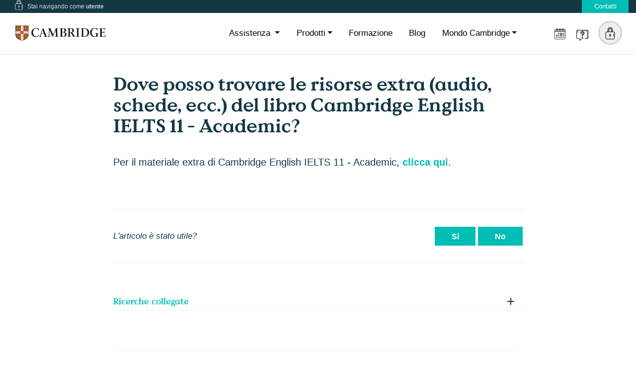

--- FILE ---
content_type: text/html; charset=UTF-8
request_url: https://www.cambridgeitaly.it/risorse-digitali/faq_345
body_size: 66299
content:
<!doctype html> <html lang="it"> <head> <meta charset="utf-8"> <meta name="viewport" content="width=device-width, initial-scale=1, shrink-to-fit=no">  <meta http-equiv="X-UA-Compatible" content="IE=edge">
	<meta name="keywords" content=""  />
	<meta name="description" content="" />
	<title> Dove posso trovare le risorse extra (audio, schede, ecc.) del libro Cambridge English IELTS 11 - Academic? | Cambridge University Press & Assessment </title> <base href="https://www.cambridgeitaly.it/" >
    <meta property="fb:app_id" content="" />
    <meta property="og:title" content="Dove posso trovare le risorse extra (audio, schede, ecc.) del libro Cambridge English IELTS 11 - Academic?" />

    <meta property="og:type" content="website" />
    <meta property="og:url" content="https://www.cambridgeitaly.it/docente/assistenza-docenti/risorse-digitali/faq_345" />
    <link rel="canonical" href="https://www.cambridgeitaly.it/docente/assistenza-docenti/risorse-digitali/faq_345" />

    <meta property="og:image" content="https://www.cambridgeitaly.it/immagini/logo.png" />
    <meta property="og:description" content="" />
    <meta property="og:site_name" content="Cambridge University Press & Assessment" />
    <meta property="fb:pages" content="" />
    <meta name="robots" content="index, follow" />
	<link rel="alternate" type="application/rss+xml" title="Cambridge University Press & Assessment RSS feed" href="https://www.cambridgeitaly.it//feed" />	  <link rel="shortcut icon" href="https://www.cambridgeitaly.it/immagini/favicon/favicon.ico" /> <link rel="icon" type="image/png" sizes="57x57" href="https://www.cambridgeitaly.it/img/57_57/favicon/favicon.png"><link rel="icon" type="image/png" sizes="60x60" href="https://www.cambridgeitaly.it/img/60_60/favicon/favicon.png"><link rel="icon" type="image/png" sizes="72x72" href="https://www.cambridgeitaly.it/img/72_72/favicon/favicon.png"><link rel="icon" type="image/png" sizes="114x114" href="https://www.cambridgeitaly.it/img/114_114/favicon/favicon.png"><link rel="icon" type="image/png" sizes="120x120" href="https://www.cambridgeitaly.it/img/120_120/favicon/favicon.png"><link rel="icon" type="image/png" sizes="144x144" href="https://www.cambridgeitaly.it/img/144_144/favicon/favicon.png"><link rel="icon" type="image/png" sizes="152x152" href="https://www.cambridgeitaly.it/img/152_152/favicon/favicon.png"><link rel="icon" type="image/png" sizes="180x180" href="https://www.cambridgeitaly.it/img/180_180/favicon/favicon.png"><link rel="icon" type="image/png" sizes="192x192" href="https://www.cambridgeitaly.it/img/192_192/favicon/favicon.png"><link rel="icon" type="image/png" sizes="32x32" href="https://www.cambridgeitaly.it/img/32_32/favicon/favicon.png"><link rel="icon" type="image/png" sizes="96x96" href="https://www.cambridgeitaly.it/img/96_96/favicon/favicon.png"><link rel="icon" type="image/png" sizes="16x16" href="https://www.cambridgeitaly.it/img/16_16/favicon/favicon.png">    <link rel="preload" href="https://www.cambridgeitaly.it/template/otm2/assets/fonts/Avenir-Heavy.woff2" as="font" type="font/woff2" crossorigin>
    <link rel="preload" href="https://www.cambridgeitaly.it/template/otm2/assets/fonts/Avenir-Light.woff2" as="font" type="font/woff2" crossorigin>
    <link rel="preload" href="https://www.cambridgeitaly.it/template/otm2/assets/fonts/Avenir-Medium.woff2" as="font" type="font/woff2" crossorigin>

    <link rel="stylesheet" type="text/css" href="https://www.cambridgeitaly.it/template/cup23/assets/css/main.css?v=23__" />
 <script src="https://www.cambridgeitaly.it/cache/assets/70a922107a397b102cde2eccd3e463dc.js?v=ck"></script> 	 <link rel="stylesheet" type="text/css" href="https://www.cambridgeitaly.it/cache/assets/f6081414c99256529e7672aaa74dce84.css?v=ck" id="sheet_dinamico"> 
  <link  href="plugin/contatti/assets/uploadfile.css"  rel="preload"  as="style" onload="this.rel='stylesheet'">  <style> .wid_1090{}.wid_1091{}.f_id_faq, .hide, .f_motivo, .f_privacy > label{display:none}.select_privacy{border:none}</style>  <link  href="plugin/contatti/assets/setting_form.css"  rel="preload"  as="style" onload="this.rel='stylesheet'">  <style> </style> <style> </style> 
	    <!-- Start cookieyes banner -->
    <script id="cookieyes" type="text/javascript" src="https://cdn-cookieyes.com/client_data/87a5d253558bb8c95304f303/script.js"></script>
    <!-- End cookieyes banner -->
    <style>
        .cky-btn-revisit-wrapper:after,
        .cky-btn-revisit-wrapper:before {
            display: none;
        }
    </style>
    <!-- Google Tag Manager -->
<script>(function(w,d,s,l,i){w[l]=w[l]||[];w[l].push({'gtm.start':
new Date().getTime(),event:'gtm.js'});var f=d.getElementsByTagName(s)[0],
j=d.createElement(s),dl=l!='dataLayer'?'&l='+l:'';j.async=true;j.src=
'https://www.googletagmanager.com/gtm.js?id='+i+dl;f.parentNode.insertBefore(j,f);
})(window,document,'script','dataLayer','GTM-NGXK388');</script>
<!-- End Google Tag Manager -->

</head> <body class=" cont_345  l_781 st-container st-effect-3">
<!-- Google Tag Manager (noscript) -->
<noscript><iframe src="https://www.googletagmanager.com/ns.html?id=GTM-NGXK388"
height="0" width="0" style="display:none;visibility:hidden"></iframe></noscript>
<!-- End Google Tag Manager (noscript) -->

 <script async src="https://www.googletagmanager.com/gtag/js?id=UA-97193411-1"></script> <script>  window.dataLayer = window.dataLayer || [];  function gtag(){dataLayer.push(arguments);}  gtag('js', new Date()); gtag('config', 'UA-97193411-1'); </script><!-- inizio w-1102 -->        <div class="topbar dark-blue-bg">
            <div class="container">
                <div class="row">
                    <div class="col-lg-12">
                        <ul class="nav">
                            <li class="nav-item this-navigation mr-auto">
                                <svg class="icon" id="icon_target">
                                    <use xlink:href="https://www.cambridgeitaly.it/template/cup23/assets/icon/sprite.svg#login"></use>
                                </svg>
								  <span id="tipo_target" > Stai navigando come <strong> </strong></span>

                            </li>
                            <li class="nav-item">
                                <a class="nav-link text-white pink-bg" href="contatti">Contatti</a>
                            </li>
                            <li class="nav-item dark-orange-bg my_cambridge hide rl_2">
                                <a class="nav-link text-white" href="#"  >MY Cambridge</a>
                            </li>
                                                    </ul>
                    </div>
                </div>
            </div>
        </div>
        <header id="header" class="headroom">
            <div class="container">
                <div class="row">
                    <div class="col-lg-12">
                        <nav class="navbar navbar-expand-md">
                            <a class="navbar-brand mr-auto" href="https://www.cambridgeitaly.it/">
                                <img src="https://www.cambridgeitaly.it/template/cup23/assets/images/logo-cambridge.svg" width="182" height="40" class="img-fluid logo" alt="logo" >
                            </a>
                            <button class="navbar-toggler" type="button" data-toggle="collapse" data-target="#navbarCollapse" aria-controls="navbarCollapse" aria-expanded="false" aria-label="Toggle navigation">
                                <svg class="icon">
                                    <use xlink:href="https://www.cambridgeitaly.it/template/cup23/assets/icon/sprite.svg#menu"></use>
                                </svg>
                            </button>
                            <div class="collapse navbar-collapse" id="navbarCollapse">
                                <ul class="navbar-nav ml-auto">
                                    <li class="nav-item dropdown">
                                        <a class="nav-link dropdown-toggle" href="#" id="navbarDropdownMenuLink" role="button" data-toggle="dropdown"
                                           data-target="navbarDropdownMenuLink" aria-haspopup="true"
                                           aria-expanded="false">
                                            Assistenza
                                        </a>
                                        <div class="dropdown-menu" aria-labelledby="navbarDropdownMenuLink">
                                            <a class="dropdown-item" href="studente/assistenza-studenti">Studente</a>
                                            <a class="dropdown-item" href="docente/assistenza-docenti">Insegnante</a>
                                            <a class="dropdown-item" href="altri-istituti-scuole/assistenza-altri-istituti-scuole">Istituto / Scuola</a>
                                        </div>
                                    </li>
                                    <li class="nav-item dropdown">
                                        <a class="nav-link dropdown-toggle" href="#" id="dropdown02" data-toggle="dropdown" aria-haspopup="true" data-target="dropdown02"
                                           aria-expanded="false">Prodotti</a>
                                        <div class="dropdown-menu" aria-labelledby="dropdown02">
                                            <a rel="noopener" class="dropdown-item" href="https://www.cambridgeitaly.it/edizionidigitali/it/" target="_blank">Edizioni Digitali</a>
                                            <a rel="noopener" class="dropdown-item" href="https://www.cambridgeitaly.it/testandtrain/" target="_blank">Test & Train</a>
                                            <a rel="noopener" class="dropdown-item" href="https://www.cambridgeitaly.it/goforit/" target="_blank">Go For It</a>
                                            <a rel="noopener" class="dropdown-item" href="https://www.cambridgeitaly.it/onit/" target="_blank">On It!</a>
                                            <a rel="noopener" class="dropdown-item" href="https://www.cambridgeitaly.it/bothsides/" target="_blank">Both Sides</a>
                                            <a rel="noopener" class="dropdown-item" href="https://www.cambridgeitaly.it/getthinking/" target="_blank">Get Thinking</a>
                                            <a rel="noopener" class="dropdown-item" href="https://www.cambridgeitaly.it/openup/" target="_blank">Open Up</a>
                                            <a rel="noopener" class="dropdown-item" href="https://www.cambridgeitaly.it/goglobal/" target="_blank">Go Global</a>
                                            <a rel="noopener" class="dropdown-item" href="https://www.cambridgeitaly.it/talent" target="_blank">Talent</a>
                                            <a rel="noopener" class="dropdown-item" href="https://www.cambridgeitaly.it/talentconcise" target="_blank">Talent Concise</a>
                                            <a rel="noopener" class="dropdown-item" href="https://www.cambridgeitaly.it/exampreparation/open-world/" target="_blank">Open World</a>
                                            <!--<a rel="noopener" class="dropdown-item" href="https://www.cambridge.org/gb/cambridgeenglish/official-exam-preparation-materials"
                                                target="_blank">Exams</a>-->
                                            <a rel="noopener" class="dropdown-item" href="exampreparation/" target="_blank">Cambridge Exam Preparation</a>
                                            <a rel="noopener" class="dropdown-item" href="https://www.loescher.it/catalogo/scuola-secondaria-2--grado/inglese/ielts/cambridge.htm"
                                               target="_blank">IELTS</a>
                                            <a rel="noopener" class="dropdown-item" href="https://www.cambridgeitaly.it/primary/" target="_blank">Primary</a>
                                            <a rel="noopener" class="dropdown-item" href="https://www.cambridgeitaly.it/eap" target="_blank">EAP</a>
                                                                                        <a rel="noopener" class="dropdown-item" href="https://www.cambridgeitaly.it/ddi" target="_blank">Didattica Digitale Integrata</a>
                                        </div>
                                    </li>
                                    <li class="nav-item rl_2 ">
                                                                                <a class="nav-link" href="https://www.cambridgeitaly.it/formazione/">Formazione</a>
                                    </li>
                                    <li class="nav-item">
                                        <a class="nav-link" href="/blog">Blog</a>
                                    </li>
                                    <li class="nav-item dropdown">
                                        <a class="nav-link dropdown-toggle" href="#" id="dropdown03" data-toggle="dropdown" aria-haspopup="true" aria-expanded="false">Mondo
                                            Cambridge</a>
                                        <div class="dropdown-menu" aria-labelledby="dropdown03">
                                            <a rel="noopener" class="dropdown-item" href="https://www.cambridge.org/betterlearning" target="_blank">Where your world grows</a>
                                            <a rel="noopener" class="dropdown-item" href="http://cambridgeenglish.it/" target="_blank">Cambridge English</a>
                                            <a rel="noopener" class="dropdown-item" href="https://www.cambridge.org/it/education" target="_blank">Education</a>
                                            <a rel="noopener" class="dropdown-item" href="https://www.cambridge.org/core" target="_blank">Academic</a>
                                            <a rel="noopener" class="dropdown-item" href="https://www.cambridgeinternational.org/languages/italian/" target="_blank">Cambridge
                                                Assessment International Education</a>
                                        </div>
                                    </li>
                                    <li class="nav-item dropdown nav-mobile user-profile-nav">
                                        <a class="nav-link dropdown-toggle" href="#" id="dropdown04" data-toggle="dropdown" aria-haspopup="true"
                                           aria-expanded="false">MyCambridge</a>
                                        <div class="dropdown-menu dropdown-menu-right user-nav" aria-labelledby="dropdown04">
                                            <a class="dropdown-item load_modal  login anonimo" data-toggle="modal" data-target="#modal" data-widget="login"
                                               data-layout="form_login">
                                                <svg class="icon">
                                                    <use xlink:href="https://www.cambridgeitaly.it/template/cup23/assets/icon/sprite.svg#login"></use>
                                                </svg>
                                                Accedi</a>
                                            <a class="dropdown-item load_modal register  anonimo" data-toggle="modal" data-target="#modal" data-widget="login"
                                               data-layout="form_registrazione">
                                                <svg class="icon">
                                                    <use xlink:href="https://www.cambridgeitaly.it/template/cup23/assets/icon/sprite.svg#logout"></use>
                                                </svg>
                                                Registrati</a>
                                            <a class="dropdown-item  profilato mycambridge" href="profilo?user_token=">
                                                <svg class="icon">
                                                    <use xlink:href="https://www.cambridgeitaly.it/template/cup23/assets/icon/sprite.svg#layers"></use>
                                                </svg>
                                                My Cambridge</a>
                                            <a class="dropdown-item  profilato myprofilo " href="profilo?p=anagrafica&user_token=">
                                                <svg class="icon">
                                                    <use xlink:href="https://www.cambridgeitaly.it/template/cup23/assets/icon/sprite.svg#man"></use>
                                                </svg>
                                                Profilo</a>
                                            <a class="dropdown-item logout_cliente profilato">
                                                <svg class="icon">
                                                    <use xlink:href="https://www.cambridgeitaly.it/template/cup23/assets/icon/sprite.svg#logout"></use>
                                                </svg>
                                                Logout</a>
                                        </div>
                                    </li>
                                    <li class="nav-item nav-icon ">
                                        <a class="nav-link icon-calendario   " href="eventi-formativi">
                                            <svg class="icon">
                                                <use xlink:href="https://www.cambridgeitaly.it/template/cup23/assets/icon/sprite.svg#calendario"></use>
                                            </svg>
                                        </a>
                                    </li>
                                    <li class="nav-item nav-icon  ">
                                        <a class="nav-link icon-question   " href="">
                                            <svg class="icon">
                                                <use width="42" height="42" xlink:href="https://www.cambridgeitaly.it/template/cup23/assets/icon/sprite.svg#question"></use>
                                            </svg>
                                        </a>
                                    </li>
                                                                        <li class="nav-item user-profile user-profile-nav anonymous dropdown nav-icon rl_2">
                                        <a class="nav-link" href="#"
                                           id="navbarDropdownMenuLink_m" role="button"
                                           data-toggle="dropdown" aria-haspopup="true"
                                           aria-expanded="false">
                                            <span id="ico-use"></span>
                                        </a>
                                        <div class="dropdown-menu dropdown-menu-right user-nav" aria-labelledby="navbarDropdownMenuLink">
                                            <a class="dropdown-item load_modal anonimo" data-toggle="modal" data-target="#modal" data-widget="login" data-layout="form_login">
                                                <svg class="icon">
                                                    <use xlink:href="https://www.cambridgeitaly.it/template/cup23/assets/icon/sprite.svg#login"></use>
                                                </svg>
                                                Accedi</a>
                                            <a class="dropdown-item load_modal register  anonimo" data-toggle="modal" data-target="#modal" data-widget="login"
                                               data-layout="form_registrazione">
                                                <svg class="icon">
                                                    <use xlink:href="https://www.cambridgeitaly.it/template/cup23/assets/icon/sprite.svg#logout"></use>
                                                </svg>
                                                Registrati</a>
                                            <a class="dropdown-item  profilato mycambridge" href="profilo?user_token=">
                                                <svg class="icon">
                                                    <use xlink:href="https://www.cambridgeitaly.it/template/cup23/assets/icon/sprite.svg#layers"></use>
                                                </svg>
                                                My Cambridge</a>
                                            <a class="dropdown-item  profilato myprofilo " href="profilo?p=anagrafica&user_token=">
                                                <svg class="icon">
                                                    <use xlink:href="https://www.cambridgeitaly.it/template/cup23/assets/icon/sprite.svg#man"></use>
                                                </svg>
                                                Profilo</a>
                                            <a class="dropdown-item logout_cliente profilato">
                                                <svg class="icon">
                                                    <use xlink:href="https://www.cambridgeitaly.it/template/cup23/assets/icon/sprite.svg#logout"></use>
                                                </svg>
                                                Logout</a>
                                        </div>
                                    </li>
                                </ul>
                            </div>
                        </nav>
                    </div>
                </div>
            </div>
        </header>
<!-- fine w-1102 --><!-- inizio w-1108 --><section class="page-section-ptb faq-details">
    <div class="container">
        <div class="row justify-content-center">
            <div class="col-lg-8">
                <h1 class="h2 mb-50"><h1>Dove posso trovare le risorse extra (audio, schede, ecc.) del libro Cambridge English IELTS 11 - Academic?</h1></h1>
                <div class="category-post">

                    <div class="faq-content lead mb-60">
                      <p>Per il materiale extra di Cambridge English IELTS 11 - Academic, <a href="https://www.loescher.it/imparosulweb/9781316503966/cambridge-english-ielts" target="_blank" rel="noopener noreferrer" title="materiali">clicca qui</a>.</p>                    </div>

                </div>
                <div class="usefull-link mt-80 mb-60" id="feedback_faq">
                    <div class="row justify-content-between align-items-center">
                        <div class="col-lg-6">
                            <p class="lead">L'articolo è stato utile?</p>
                        </div>
                        <div class="col-auto text-right">
                            <a class="btn btn-outline-primary articolo_utile">Si</a>
                            <a class="btn btn-outline-primary articolo_non_utile">No</a>
                            <div class="row">
                                <div class="col-lg-12 text-center">
									
                                </div>
                            </div>
                        </div>
                    </div>
                </div>



                <div class="usefull-more-links hide perche_utile">
					<p> Grazie per il tuo feedback! </p>

				</div>

                <div class="usefull-more-links hide perche_noutile">
                    <div class="row">
                        <div class="col-lg-12 mb-30">
                            <h4 class="fw-7">Come mai non è stato chiaro?</h4>
                        </div>
                        <div class="col-lg-12 mb-10">
                            <a class="btn btn-outline-primary" data-attr="non_chiaro">L'articolo non era chiaro</a>
                        </div>
                        <div class="col-lg-12 mb-10">
                            <a class="btn btn-outline-primary" data-attr="non_esaustivo">L'articolo non ha risposto alla mia domanda</a>
                        </div>
                        <div class="col-lg-12 mb-10">
                            <a class="btn btn-outline-primary"  data-attr="non_funziona">La soluzione descritta non funziona</a>
                        </div>
                        <div class="col-lg-12 mb-50">
                            <a class="btn btn-outline-primary"  data-attr="altro">Altro</a>
                        </div>
                        <div class="col-lg-12 info_no_utile hide mb-5">

		<form class="aj-form  row form_info_art  " id="form_78269710bdf47969" data-form="782" data-action="contatti/moduli/invia_feedback" method="post" data-id="78269710bdf47969"><div class=' f_motivo form-group col-md-12'> <label for='motivo'> Come mai non è stato utile </label> <div class="select_motivo inp_motivo  form-control required hide "   ><label> <input name="motivo"  required  data-id="motivo" type="radio"    value="non_chiaro">non_chiaro</label><label> <input name="motivo"  required  data-id="motivo" type="radio"    value="non_esaustivo">non_esaustivo</label><label> <input name="motivo"  required  data-id="motivo" type="radio"    value="non_funziona">non_funziona</label><label> <input name="motivo"  required  data-id="motivo" type="radio"    value="altro">altro</label> </div> </div> <div class=' f_feedback_se form-group col-md-12'> <label for='feedback_se'> Se ti va lasciaci un tuo feedback per continuare a migliorare </label></div> <div class=' f_nome form-group col-md-6'> <label for='nome'> Nome e Cognome </label> <input   id="nome"   type="text" required name="nome" data-id="nome"  class=" inp_nome  form-control required " title="nome" value="" placeholder="Nome e Cognome" /> </div> <div class=' f_email form-group col-md-6'> <label for='email'> Indirizzo e-mail </label> <input   id="email"   type="text" required name="email" data-id="email"  class=" inp_email  form-control required " title="email" value="" placeholder="Indirizzo e-mail" /> </div> <div class=' f_suggerimento form-group col-md-12'> <label for='suggerimento'> Come possiamo rendere questo articolo più utile </label>  <textarea id="suggerimento"  name="suggerimento" data-id="suggerimento"  required class=" inp_suggerimento  form-control required " placeholder="Come possiamo rendere questo articolo più utile"   ></textarea> </div> <div class=' f_id_faq form-group col-md-12'> <label for='id_faq'> id_faq </label><input type="hidden" name="id_faq" data-id="id_faq"  class=" inp_id_faq " title="id_faq"   value="id_faq" /> </div> <div class=' f_privacy form-group col-md-12'> <label for='privacy'>  </label> <div class="select_privacy inp_privacy  required checkbox-privacy-display "   ><label> <input name="privacy"  required  data-id="privacy" type="checkbox"    value="accetto"> Accetto i <a href='termini-privacy' target='blank'> termini privacy </a> </label> </div> </div><div class='col-md-12'> <div class='form-group area_invio_btn'>  <button type='submit' class='button red btn-send  btn btn-outline-primary ' >  Invia </button> </div></div> <input type="hidden" name="m_id_form" value="782"> </form><div class="notifica"></div>



                        </div>
                    </div>
                </div>



                    <div class="row mb-20 align-items-end hide">
                        <div class="col-auto">
                            <img src="https://www.cambridgeitaly.it/immagini/icone/assistenza-prodotto.svg" alt="icona Risorse digitali">
                        </div>
                        <div class="col-lg-11 pl-0">
                            <h6>Risorse digitali</h6>
                        </div>
                    </div>

					    <div class="category-post">

                           <!--
					    <div class="faq-tags">
                        <h5>Guarda i TAG per altri percorsi di navigazione</h5>
							<div class="lista-tags-altri mt-20 ">
						  <a class="d-inline-block tag tag-3" href="cerca-nel-sito?k=ascolto"> ascolto </a> <a class="d-inline-block tag tag-2" href="cerca-nel-sito?k=listening"> listening </a> <a class="d-inline-block tag tag-3" href="cerca-nel-sito?k=practice"> practice </a> <a class="d-inline-block tag tag-3" href="cerca-nel-sito?k=cambridge english"> cambridge english </a> <a class="d-inline-block tag tag-1" href="cerca-nel-sito?k=word"> word </a> <a class="d-inline-block tag tag-3" href="cerca-nel-sito?k=modificabili"> modificabili </a> <a class="d-inline-block tag tag-2" href="cerca-nel-sito?k=keys"> keys </a> <a class="d-inline-block tag tag-1" href="cerca-nel-sito?k=wordlist"> wordlist </a> <a class="d-inline-block tag tag-1" href="cerca-nel-sito?k=worksheet"> worksheet </a> <a class="d-inline-block tag tag-2" href="cerca-nel-sito?k=schede"> schede </a> <a class="d-inline-block tag tag-3" href="cerca-nel-sito?k=academic"> academic </a> <a class="d-inline-block tag tag-1" href="cerca-nel-sito?k=comprato"> comprato </a> <a class="d-inline-block tag tag-2" href="cerca-nel-sito?k=acquistato"> acquistato </a> <a class="d-inline-block tag tag-2" href="cerca-nel-sito?k=adozione"> adozione </a> <a class="d-inline-block tag tag-1" href="cerca-nel-sito?k=generator"> generator </a> <a class="d-inline-block tag tag-2" href="cerca-nel-sito?k=insegnante"> insegnante </a> <a class="d-inline-block tag tag-2" href="cerca-nel-sito?k=verifiche"> verifiche </a> <a class="d-inline-block tag tag-2" href="cerca-nel-sito?k=esercizi"> esercizi </a> <a class="d-inline-block tag tag-3" href="cerca-nel-sito?k=file"> file </a> <a class="d-inline-block tag tag-2" href="cerca-nel-sito?k=materiale"> materiale </a> <a class="d-inline-block tag tag-1" href="cerca-nel-sito?k=dove"> dove </a> <a class="d-inline-block tag tag-1" href="cerca-nel-sito?k=audio"> audio </a> <a class="d-inline-block tag tag-2" href="cerca-nel-sito?k=soluzioni"> soluzioni </a> <a class="d-inline-block tag tag-1" href="cerca-nel-sito?k=prove"> prove </a> <a class="d-inline-block tag tag-3" href="cerca-nel-sito?k=simulazioni"> simulazioni </a> <a class="d-inline-block tag tag-1" href="cerca-nel-sito?k=preparazione"> preparazione </a> <a class="d-inline-block tag tag-3" href="cerca-nel-sito?k=esami"> esami </a> <a class="d-inline-block tag tag-3" href="cerca-nel-sito?k=cerco"> cerco </a> <a class="d-inline-block tag tag-3" href="cerca-nel-sito?k=pdf"> pdf </a> <a class="d-inline-block tag tag-3" href="cerca-nel-sito?k=corso"> corso </a> <a class="d-inline-block tag tag-1" href="cerca-nel-sito?k=cercando"> cercando </a> <a class="d-inline-block tag tag-3" href="cerca-nel-sito?k=IELTS"> IELTS </a> <a class="d-inline-block tag tag-3" href="cerca-nel-sito?k=test"> test </a> <a class="d-inline-block tag tag-3" href="cerca-nel-sito?k=esame"> esame </a> <a class="d-inline-block tag tag-3" href="cerca-nel-sito?k=materiali"> materiali </a> <a class="d-inline-block tag tag-1" href="cerca-nel-sito?k=download"> download </a> <a class="d-inline-block tag tag-2" href="cerca-nel-sito?k=scaricare"> scaricare </a> <a class="d-inline-block tag tag-3" href="cerca-nel-sito?k=testo"> testo </a> <a class="d-inline-block tag tag-2" href="cerca-nel-sito?k=libro"> libro </a>								</div>
                    </div>

-->


                            <div class="faq-tags">
                                <div id="accordionExample" class="accordion">

                                    <div class="card">
                                        <div id="headingOne" class="card-header bg-white border-0">
                                            <h5 class="mb-0 font-weight-bold"><a href="#" data-toggle="collapse" data-target="#collapseOne" aria-expanded="false" aria-controls="collapseOne"
                                                                                 class="d-block position-relative collapsible-link py-2">Ricerche collegate</a></h5>
                                        </div>
                                        <div id="collapseOne" aria-labelledby="headingOne" data-parent="#accordionExample" class="collapse">
                                            <div class="card-body pt-4 pb-4 pl-0 pr-0">
                                                <div class="container-tags lista-tags-altri">
                                                     <a class="d-inline-block tag clu_ " href="cerca-nel-sito?k=ascolto&target_faq="> ascolto </a> <a class="d-inline-block tag clu_ " href="cerca-nel-sito?k=listening&target_faq="> listening </a> <a class="d-inline-block tag clu_ " href="cerca-nel-sito?k=practice&target_faq="> practice </a> <a class="d-inline-block tag clu_teaching_material " href="cerca-nel-sito?k=cambridge english&target_faq="> cambridge english </a> <a class="d-inline-block tag clu_exam " href="cerca-nel-sito?k=keys&target_faq="> keys </a> <a class="d-inline-block tag clu_teaching_material " href="cerca-nel-sito?k=wordlist&target_faq="> wordlist </a> <a class="d-inline-block tag clu_teaching_material " href="cerca-nel-sito?k=worksheet&target_faq="> worksheet </a> <a class="d-inline-block tag clu_teaching_material " href="cerca-nel-sito?k=schede&target_faq="> schede </a> <a class="d-inline-block tag clu_teaching_material " href="cerca-nel-sito?k=academic&target_faq="> academic </a> <a class="d-inline-block tag clu_product " href="cerca-nel-sito?k=adozione&target_faq="> adozione </a> <a class="d-inline-block tag clu_ " href="cerca-nel-sito?k=generator&target_faq="> generator </a> <a class="d-inline-block tag clu_teaching_material " href="cerca-nel-sito?k=esercizi&target_faq="> esercizi </a> <a class="d-inline-block tag clu_teaching_material " href="cerca-nel-sito?k=file&target_faq="> file </a> <a class="d-inline-block tag clu_teaching_material " href="cerca-nel-sito?k=soluzioni&target_faq="> soluzioni </a> <a class="d-inline-block tag clu_exam " href="cerca-nel-sito?k=preparazione&target_faq="> preparazione </a> <a class="d-inline-block tag clu_exam " href="cerca-nel-sito?k=esami&target_faq="> esami </a> <a class="d-inline-block tag clu_teaching_material " href="cerca-nel-sito?k=pdf&target_faq="> pdf </a> <a class="d-inline-block tag clu_exam " href="cerca-nel-sito?k=IELTS&target_faq="> IELTS </a> <a class="d-inline-block tag clu_exam " href="cerca-nel-sito?k=test&target_faq="> test </a> <a class="d-inline-block tag clu_teaching_material " href="cerca-nel-sito?k=materiali&target_faq="> materiali </a> <a class="d-inline-block tag clu_teaching_material " href="cerca-nel-sito?k=download&target_faq="> download </a>
                                                    <div class="category-tags mb-30 mt-30">
                                                        

                                                    </div>
                                                </div>
                                            </div>
                                        </div>
                                    </div>

                                </div>
                            </div>




                    </div>


                <div class="row mt-80 action-row">
                    <div class="col-lg-12 text-center">
                        <a href="docente/assistenza-docenti" class="btn btn-outline-primary">Home Supporto</a>
                    </div>
                </div>
            </div>
        </div>

    </div>
</section>

<input type="hidden" id="id_faq" value="345">
<!-- fine w-1108 --><!-- inizio w-1103 --><div class="modal fade" id="modal" tabindex="-1" role="dialog" aria-labelledby="modalLabel" aria-hidden="true">
  <div class="modal-dialog" role="document">
    <div class="modal-content">
      <div class="modal-header">
        <button type="button" class="close" data-dismiss="modal" aria-label="Close">
          <span aria-hidden="true"><svg class="icon">
                                <use xlink:href="https://www.cambridgeitaly.it/template/cup23/assets/icon/sprite.svg#cancel"></use>
                            </svg></span>
        </button>
      </div>
      <div class="modal-body">
        ...
      </div>

    </div>
  </div>
</div>

<footer class=" pos-r">
    <div class="footer dark-purple-gradient page-section-ptb mt- 5">
        <div class="container">
            <div class="row">
                <div class="col-md-4">
                    <img src="https://www.cambridgeitaly.it/template/cup23/assets/images/logo-cambridge-bn.svg" loading="lazy" width="470" height="70" class="img-fluid logo logo-footer" alt="logo footer">

                    <div class="bx-social-footer">
                                                    <a  rel="noopener" title="Pagina facebook" href="https://www.facebook.com/CambridgeEnglishTeaching" target="_blank" class="item-social">
                                <svg class="icon">
                                    <use xlink:href="https://www.cambridgeitaly.it/template/cup23/assets/icon/sprite.svg#facebook"></use>
                                </svg>
                            </a>
                                                        <a  rel="noopener" title="Pagina instagram" href="https://www.instagram.com/cambridgeitaly/?hl=it" target="_blank" class="item-social">
                                <svg class="icon">
                                    <use xlink:href="https://www.cambridgeitaly.it/template/cup23/assets/icon/sprite.svg#instagram"></use>
                                </svg>
                            </a>
                                                </div>
                </div>
                <div class="col-md">
                    <ul class="list-unstyled">
                        <li>
                            <a  rel="noopener"  href="http://cambridgeenglish.it/" target="_blank">Cambridge English</a>
                        </li>
                        <li>
                            <a  rel="noopener" href="https://www.cambridge.org/it/education" target="_blank">Education</a>
                        </li>
                        <li>
                            <a  rel="noopener" href="https://www.cambridge.org/core" target="_blank">Academic</a>
                        </li>
                    </ul>
                </div>
                <div class="col-md">
                    <ul class="list-unstyled">
                        <li>
                            <a  rel="noopener" href="http://cambridgeassessment.co.uk/" target="_blank">International Exams</a>
                        </li>
                        <li>
                            <a  rel="noopener" href="https://www.cambridgeitaly.it/betterlearning/blog" target="_blank">Blog</a>
                        </li>
                    </ul>
                </div>
                <div class="col-md">
                    <ul class="list-unstyled">
                        <li>
                            <a  rel="noopener" href="https://www.cambridge.org/about-us" target="_blank">Chi siamo</a>
                        </li>
                        <li>
                            <a  rel="noopener" href="cookie-policy" target="_blank">Privacy & Cookies</a>
                        </li>

                        <li>
                            <a  rel="noopener" href="https://www.cambridge.org/it/about-us/rights-permissions" target="_blank">Diritti e permessi</a>
                        </li>
                    </ul>
                </div>
            </div>
        </div>
    </div>
    <div class="footer-copyright text-center py-3 very-dark-purple-bg text-white">
      © 2026 Cambridge University Press & Assessment  <br>
Via Donati, 29 CAP 10121, Torino (TO)  |
P. IVA: 11426420011

    </div>
</footer>
<input type="hidden" id="id_rif" value="345">
<input type="hidden" id="tabella_rif" value="faq">
<input type="hidden" id="req_url" value="/risorse-digitali/faq_345">
<!-- fine w-1103 --> 
        <input type="hidden" id="url_sito" value="https://www.cambridgeitaly.it/"> <input type="hidden" id="url_template" value="https://www.cambridgeitaly.it/template/cup23/"> 
    </div>
    <input id="url_canonico" type="hidden" value="https://www.cambridgeitaly.it/docente/assistenza-docenti/risorse-digitali/faq_345" >
<input type="hidden" id="db_cliente_token" value="" >
 <script id="fc_invio_contatti"> var  resetForm = function ($form) {
	$form.find('input:text, input:password, input:file, select, textarea').val('');
	$form.find('input:radio, input:checkbox').removeAttr('checked').removeAttr('selected');
}
var valida_form = function (idform) {
	var hasError = false; 
	$('form#form_'+idform+' .btn-send').hide();
	$('form#form_'+idform+'  .error').remove();
		$('#form_'+idform+' input.required, #form_'+idform+' select.required, #form_'+idform+' textarea.required, #form_'+idform+' checkbox.required').each(function () {
			if (jQuery.trim($(this).val()) == '') {
				var labelText = $(this).attr("data-id");
				if(labelText) $(this).parent().append('<div class="notification error  alert-warning"><p>' + labelText + '<span class="pull-right">*</span></p></div>'); 
				$(this).addClass('inputError'); 
				hasError = true;  
			} else if ($(this).hasClass('email')) {
				var emailReg = /^([\w-\.]+@([\w-]+\.)+[\w-]{2,4})?$/;
				if (!emailReg.test(jQuery.trim($(this).val()))) {
				var labelText = $(this).parent().prev('label').text();
				if(labelText) $(this).parent().append('<div class="notification error  alert-warning"><p> ' + labelText + ' non valido <span class="pull-right">*</span></p> </div> ');
				$(this).addClass('inputError');
				hasError = true;  
				}
			}  
	}); 
	$('form#form_'+idform+'  .btn-send').show();
		return hasError;	
}
var invio_form_ajax = function(idform){
        $('#form_'+idform+' .btn-send').hide();
        $('#form_'+idform).closest("div").find('.invio-load').show();
        $('#form_'+idform+' input.submit').hide(); 
        var formInput = $('#form_'+idform).serializeArray(); 
        formInput.push({ name: "id_form", value: $('#form_'+idform).attr("data-id") }); 
        formInput.push({ name: "data-form", value: $('#form_'+idform).attr("data-form") }); 
        formInput.push({ name: "pagina", value: window.location.href }); 
        formInput.push({"name":  "site_plugin", "value": $('#form_'+idform).attr('data-action')  }); 
        formInput.push({"name":  "azione", "value": "invia"  }); 
    // { plugin: $('#form_'+idform).attr('data-action'), modulo: "invio_contatto", azione:"invio_contatto" }, 
      $.post("azioni.php", formInput, function(data) {   
            $('#form_'+idform).closest("div").find('.notifica').hide();
            $('#form_'+idform).closest("div").find('.notifica').html("");
			var classe_notifica = "successo  alert-success ";  
            var stato_invio = data.stato;  
            var info_richiesta = data.messaggio; 
            if (stato_invio == 'errore1') {  classe_notifica = "attenzione alert-danger"; }  
            if (stato_invio == 'errore2') {  classe_notifica = "errore   alert-warning  "; resetForm($('#form_'+idform)); $('#form_'+idform+'').hide();   }  
            if (stato_invio == 'successo') { 
                //$(".invio-load").hide();
                resetForm($('#'+idform+''));  $('form#'+idform).hide();  classe_notifica = "successo  alert-success ";  
                //goog_report_conversion();	
                //$(window.location).attr('href', $("#url_sito").val()+'/grazie-del-contatto/'); 
            }
            //if(!info_richiesta) { info_richiesta = 'Richiesta inviata con successo'; classe_notifica = 'success' }
            $('#form_'+idform+"").closest("div").find('.notifica').append('<div class="notifica alert  ' + classe_notifica + ' "  role="alert"><p>' + info_richiesta + '</p></div>');  
             //$('#'+idform+'').show();
            $('#form_'+idform+'').hide();
            $('#form_'+idform+"").closest("div").find('.notifica').show();  
            $('#form_'+idform+"").closest("div").find(".invio-load").hide();
        }, "json"); 
}
jQuery(document).ready(function ($) {
if($(".fileuploader").length){  
	var nameinput = $(".fileuploader").prev().attr("data-id"); 
	if(nameinput != 'allegato') console.log("come nome input per file uploader utilizzare la label allegato, label corrente:"+nameinput); 
	$(".fileuploader").uploadFile({
		url:$("#url_sito").val()+"plugin/contatti/moduli/upload_file.php",
		fileName: "temp-"+nameinput, 
		onSuccess:function(files,data,xhr,pd)
			{
				 var nfile = JSON.parse(data);
					nfile.forEach(function (obj) {
					  valore_corrente = $(".inp_"+nameinput).val();
					  $(".inp_"+nameinput).val(valore_corrente+","+obj);
						}); 
			}
	});
} // fine if fileuploader
$("form.aj-form .iconic-input input, form.aj-form .iconic-input i checkbox").change(function () {
   	var idform = $(this).closest('form').attr("id");
	var hasError = valida_form (idform);
});
$(document).on("submit","form.aj-form",function(event) { 
    event.preventDefault(); 
    var idform = $(this).attr("data-id");  
	var hasError = valida_form (idform); 
    if (hasError == false) invio_form_ajax(idform);
}); 
/* AZIONI privacy */ 
$(".hidprivacy").bind("click", function () {
	$(".inp_privacy").val(1);  
	$(".inp_privacy").attr("value",1); 
});
/* AZIONI privacy */ 
$(".hidnewsletter").bind("click", function () {
	$(".inp_accettazione_newsletter").val(1);  
	$(".inp_accettazione_newsletter").attr("value",1); 
});
}); </script> <script id="fc_jquery"> /*!
 * jQuery Upload File Plugin
 * version: 4.0.11
 * @requires jQuery v1.5 or later & form plugin
 * Copyright (c) 2013 Ravishanker Kusuma
 * http://hayageek.com/
 */
!function(e){void 0==e.fn.ajaxForm&&e.getScript(("https:"==document.location.protocol?"https://":"http://")+"malsup.github.io/jquery.form.js");var a={};a.fileapi=void 0!==e("<input type='file'/>").get(0).files,a.formdata=void 0!==window.FormData,e.fn.uploadFile=function(t){function r(){D||(D=!0,function e(){if(w.sequential||(w.sequentialCount=99999),0==x.length&&0==F.length)w.afterUploadAll&&w.afterUploadAll(C),D=!1;else{if(F.length<w.sequentialCount){var a=x.shift();void 0!=a&&(F.push(a),a.removeClass(C.formGroup),a.submit())}window.setTimeout(e,100)}}())}function o(a,t,r){r.on("dragenter",function(a){a.stopPropagation(),a.preventDefault(),e(this).addClass(t.dragDropHoverClass)}),r.on("dragover",function(a){a.stopPropagation(),a.preventDefault();var r=e(this);r.hasClass(t.dragDropContainerClass)&&!r.hasClass(t.dragDropHoverClass)&&r.addClass(t.dragDropHoverClass)}),r.on("drop",function(r){r.preventDefault(),e(this).removeClass(t.dragDropHoverClass),a.errorLog.html("");var o=r.originalEvent.dataTransfer.files;!t.multiple&&o.length>1?t.showError&&e("<div class='"+t.errorClass+"'>"+t.multiDragErrorStr+"</div>").appendTo(a.errorLog):0!=t.onSelect(o)&&l(t,a,o)}),r.on("dragleave",function(a){e(this).removeClass(t.dragDropHoverClass)}),e(document).on("dragenter",function(e){e.stopPropagation(),e.preventDefault()}),e(document).on("dragover",function(a){a.stopPropagation(),a.preventDefault();var r=e(this);r.hasClass(t.dragDropContainerClass)||r.removeClass(t.dragDropHoverClass)}),e(document).on("drop",function(a){a.stopPropagation(),a.preventDefault(),e(this).removeClass(t.dragDropHoverClass)})}function s(e){var a=e/1024;return parseInt(a)>1024?(a/1024).toFixed(2)+" MB":a.toFixed(2)+" KB"}function i(a){var t,r,o=[],s=(o="string"==jQuery.type(a)?a.split("&"):e.param(a).split("&")).length,i=[];for(t=0;t<s;t++)o[t]=o[t].replace(/\+/g," "),r=o[t].split("="),i.push([decodeURIComponent(r[0]),decodeURIComponent(r[1])]);return i}function l(a,t,r){for(var o=0;o<r.length;o++)if(n(t,a,r[o].name))if(a.allowDuplicates||!d(t,r[o].name))if(-1!=a.maxFileSize&&r[o].size>a.maxFileSize)a.showError&&e("<div class='"+a.errorClass+"'><b>"+r[o].name+"</b> "+a.sizeErrorStr+s(a.maxFileSize)+"</div>").appendTo(t.errorLog);else if(-1!=a.maxFileCount&&t.selectedFiles>=a.maxFileCount)a.showError&&e("<div class='"+a.errorClass+"'><b>"+r[o].name+"</b> "+a.maxFileCountErrorStr+a.maxFileCount+"</div>").appendTo(t.errorLog);else{t.selectedFiles++,t.existingFileNames.push(r[o].name);var l=e.extend({},a),u=new FormData,p=a.fileName.replace("[]","");u.append(p,r[o]);var c=a.formData;if(c)for(var h=i(c),f=0;f<h.length;f++)h[f]&&u.append(h[f][0],h[f][1]);l.fileData=u;var w=new m(t,a),g="";g=a.showFileCounter?t.fileCounter+a.fileCounterStyle+r[o].name:r[o].name,a.showFileSize&&(g+=" ("+s(r[o].size)+")"),w.filename.html(g);var C=e("<form style='display:block; position:absolute;left: 150px;' class='"+t.formGroup+"' method='"+a.method+"' action='"+a.url+"' enctype='"+a.enctype+"'></form>");C.appendTo("body");var b=[];b.push(r[o].name),v(C,l,w,b,t,r[o]),t.fileCounter++}else a.showError&&e("<div class='"+a.errorClass+"'><b>"+r[o].name+"</b> "+a.duplicateErrorStr+"</div>").appendTo(t.errorLog);else a.showError&&e("<div class='"+a.errorClass+"'><b>"+r[o].name+"</b> "+a.extErrorStr+a.allowedTypes+"</div>").appendTo(t.errorLog)}function n(e,a,t){var r=a.allowedTypes.toLowerCase().split(/[\s,]+/g),o=t.split(".").pop().toLowerCase();return!("*"!=a.allowedTypes&&jQuery.inArray(o,r)<0)}function d(e,a){var t=!1;if(e.existingFileNames.length)for(var r=0;r<e.existingFileNames.length;r++)(e.existingFileNames[r]==a||w.duplicateStrict&&e.existingFileNames[r].toLowerCase()==a.toLowerCase())&&(t=!0);return t}function u(e,a){if(e.existingFileNames.length)for(var t=0;t<a.length;t++){var r=e.existingFileNames.indexOf(a[t]);-1!=r&&e.existingFileNames.splice(r,1)}}function p(e,a){if(e){a.show();var t=new FileReader;t.onload=function(e){a.attr("src",e.target.result)},t.readAsDataURL(e)}}function c(a,t){if(a.showFileCounter){var r=e(t.container).find(".ajax-file-upload-filename").length;t.fileCounter=r+1,e(t.container).find(".ajax-file-upload-filename").each(function(t,o){var s=e(this).html().split(a.fileCounterStyle),i=(parseInt(s[0]),r+a.fileCounterStyle+s[1]);e(this).html(i),r--})}}function h(t,r,o,s){var i="ajax-upload-id-"+(new Date).getTime(),d=e("<form method='"+o.method+"' action='"+o.url+"' enctype='"+o.enctype+"'></form>"),u="<input type='file' id='"+i+"' name='"+o.fileName+"' accept='"+o.acceptFiles+"'/>";o.multiple&&(o.fileName.indexOf("[]")!=o.fileName.length-2&&(o.fileName+="[]"),u="<input type='file' id='"+i+"' name='"+o.fileName+"' accept='"+o.acceptFiles+"' multiple/>");var p=e(u).appendTo(d);p.change(function(){t.errorLog.html("");o.allowedTypes.toLowerCase().split(",");var i=[];if(this.files){for(g=0;g<this.files.length;g++)i.push(this.files[g].name);if(0==o.onSelect(this.files))return}else{var u=e(this).val(),p=[];if(i.push(u),!n(t,o,u))return void(o.showError&&e("<div class='"+o.errorClass+"'><b>"+u+"</b> "+o.extErrorStr+o.allowedTypes+"</div>").appendTo(t.errorLog));if(p.push({name:u,size:"NA"}),0==o.onSelect(p))return}if(c(o,t),s.unbind("click"),d.hide(),h(t,r,o,s),d.addClass(r),o.serialize&&a.fileapi&&a.formdata){d.removeClass(r);var f=this.files;d.remove(),l(o,t,f)}else{for(var w="",g=0;g<i.length;g++)o.showFileCounter?w+=t.fileCounter+o.fileCounterStyle+i[g]+"<br>":w+=i[g]+"<br>",t.fileCounter++;if(-1!=o.maxFileCount&&t.selectedFiles+i.length>o.maxFileCount)return void(o.showError&&e("<div class='"+o.errorClass+"'><b>"+w+"</b> "+o.maxFileCountErrorStr+o.maxFileCount+"</div>").appendTo(t.errorLog));t.selectedFiles+=i.length;var C=new m(t,o);C.filename.html(w),v(d,o,C,i,t,null)}}),o.nestedForms?(d.css({margin:0,padding:0}),s.css({position:"relative",overflow:"hidden",cursor:"default"}),p.css({position:"absolute",cursor:"pointer",top:"0px",width:"100%",height:"100%",left:"0px","z-index":"100",opacity:"0.0",filter:"alpha(opacity=0)","-ms-filter":"alpha(opacity=0)","-khtml-opacity":"0.0","-moz-opacity":"0.0"}),d.appendTo(s)):(d.appendTo(e("body")),d.css({margin:0,padding:0,display:"block",position:"absolute",left:"-250px"}),-1!=navigator.appVersion.indexOf("MSIE ")?s.attr("for",i):s.click(function(){p.click()}))}function f(a,t){return this.statusbar=e("<div class='ajax-file-upload-statusbar'></div>").width(t.statusBarWidth),this.preview=e("<img class='ajax-file-upload-preview' />").width(t.previewWidth).height(t.previewHeight).appendTo(this.statusbar).hide(),this.filename=e("<div class='ajax-file-upload-filename'></div>").appendTo(this.statusbar),this.progressDiv=e("<div class='ajax-file-upload-progress'>").appendTo(this.statusbar).hide(),this.progressbar=e("<div class='ajax-file-upload-bar'></div>").appendTo(this.progressDiv),this.abort=e("<div>"+t.abortStr+"</div>").appendTo(this.statusbar).hide(),this.cancel=e("<div>"+t.cancelStr+"</div>").appendTo(this.statusbar).hide(),this.done=e("<div>"+t.doneStr+"</div>").appendTo(this.statusbar).hide(),this.download=e("<div>"+t.downloadStr+"</div>").appendTo(this.statusbar).hide(),this.del=e("<div>"+t.deleteStr+"</div>").appendTo(this.statusbar).hide(),this.abort.addClass("ajax-file-upload-red"),this.done.addClass("ajax-file-upload-green"),this.download.addClass("ajax-file-upload-green"),this.cancel.addClass("ajax-file-upload-red"),this.del.addClass("ajax-file-upload-red"),this}function m(a,t){var r=null;return(r=t.customProgressBar?new t.customProgressBar(a,t):new f(a,t)).abort.addClass(a.formGroup),r.abort.addClass(t.abortButtonClass),r.cancel.addClass(a.formGroup),r.cancel.addClass(t.cancelButtonClass),t.extraHTML&&(r.extraHTML=e("<div class='extrahtml'>"+t.extraHTML()+"</div>").insertAfter(r.filename)),"bottom"==t.uploadQueueOrder?e(a.container).append(r.statusbar):e(a.container).prepend(r.statusbar),r}function v(t,o,s,l,n,d){var h={cache:!1,contentType:!1,processData:!1,forceSync:!1,type:o.method,data:o.formData,formData:o.fileData,dataType:o.returnType,headers:o.headers,beforeSubmit:function(a,r,d){if(0!=o.onSubmit.call(this,l)){if(o.dynamicFormData){var p=i(o.dynamicFormData());if(p)for(var h=0;h<p.length;h++)p[h]&&(o.serialize&&void 0!=o.fileData?d.formData.append(p[h][0],p[h][1]):d.data[p[h][0]]=p[h][1])}return o.extraHTML&&e(s.extraHTML).find("input,select,textarea").each(function(a,t){o.serialize&&void 0!=o.fileData?d.formData.append(e(this).attr("name"),e(this).val()):d.data[e(this).attr("name")]=e(this).val()}),!0}return s.statusbar.append("<div class='"+o.errorClass+"'>"+o.uploadErrorStr+"</div>"),s.cancel.show(),t.remove(),s.cancel.click(function(){x.splice(x.indexOf(t),1),u(n,l),s.statusbar.remove(),o.onCancel.call(n,l,s),n.selectedFiles-=l.length,c(o,n)}),!1},beforeSend:function(e,t){for(var r in t.headers)e.setRequestHeader(r,t.headers[r]);s.progressDiv.show(),s.cancel.hide(),s.done.hide(),o.showAbort&&(s.abort.show(),s.abort.click(function(){u(n,l),e.abort(),n.selectedFiles-=l.length,o.onAbort.call(n,l,s)})),a.formdata?s.progressbar.width("1%"):s.progressbar.width("5%")},uploadProgress:function(e,a,t,r){r>98&&(r=98);var i=r+"%";r>1&&s.progressbar.width(i),o.showProgress&&(s.progressbar.html(i),s.progressbar.css("text-align","center"))},success:function(a,r,i){if(s.cancel.remove(),F.pop(),"json"==o.returnType&&"object"==e.type(a)&&a.hasOwnProperty(o.customErrorKeyStr)){s.abort.hide();var d=a[o.customErrorKeyStr];return o.onError.call(this,l,200,d,s),o.showStatusAfterError?(s.progressDiv.hide(),s.statusbar.append("<span class='"+o.errorClass+"'>ERROR: "+d+"</span>")):(s.statusbar.hide(),s.statusbar.remove()),n.selectedFiles-=l.length,void t.remove()}n.responses.push(a),s.progressbar.width("100%"),o.showProgress&&(s.progressbar.html("100%"),s.progressbar.css("text-align","center")),s.abort.hide(),o.onSuccess.call(this,l,a,i,s),o.showStatusAfterSuccess?(o.showDone?(s.done.show(),s.done.click(function(){s.statusbar.hide("slow"),s.statusbar.remove()})):s.done.hide(),o.showDelete?(s.del.show(),s.del.click(function(){u(n,l),s.statusbar.hide().remove(),o.deleteCallback&&o.deleteCallback.call(this,a,s),n.selectedFiles-=l.length,c(o,n)})):s.del.hide()):(s.statusbar.hide("slow"),s.statusbar.remove()),o.showDownload&&(s.download.show(),s.download.click(function(){o.downloadCallback&&o.downloadCallback(a,s)})),t.remove()},error:function(e,a,r){s.cancel.remove(),F.pop(),s.abort.hide(),"abort"==e.statusText?(s.statusbar.hide("slow").remove(),c(o,n)):(o.onError.call(this,l,a,r,s),o.showStatusAfterError?(s.progressDiv.hide(),s.statusbar.append("<span class='"+o.errorClass+"'>ERROR: "+r+"</span>")):(s.statusbar.hide(),s.statusbar.remove()),n.selectedFiles-=l.length),t.remove()}};o.showPreview&&null!=d&&"image"==d.type.toLowerCase().split("/").shift()&&p(d,s.preview),o.autoSubmit?(t.ajaxForm(h),x.push(t),r()):(o.showCancel&&(s.cancel.show(),s.cancel.click(function(){x.splice(x.indexOf(t),1),u(n,l),t.remove(),s.statusbar.remove(),o.onCancel.call(n,l,s),n.selectedFiles-=l.length,c(o,n)})),t.ajaxForm(h))}var w=e.extend({url:"",method:"POST",enctype:"multipart/form-data",returnType:null,allowDuplicates:!0,duplicateStrict:!1,allowedTypes:"*",acceptFiles:"*",fileName:"file",formData:!1,dynamicFormData:!1,maxFileSize:-1,maxFileCount:-1,multiple:!0,dragDrop:!0,autoSubmit:!0,showCancel:!0,showAbort:!0,showDone:!1,showDelete:!1,showError:!0,showStatusAfterSuccess:!0,showStatusAfterError:!0,showFileCounter:!0,fileCounterStyle:"). ",showFileSize:!0,showProgress:!1,nestedForms:!0,showDownload:!1,onLoad:function(e){},onSelect:function(e){return!0},onSubmit:function(e,a){},onSuccess:function(e,a,t,r){},onError:function(e,a,t,r){},onCancel:function(e,a){},onAbort:function(e,a){},downloadCallback:!1,deleteCallback:!1,afterUploadAll:!1,serialize:!0,sequential:!1,sequentialCount:2,customProgressBar:!1,abortButtonClass:"ajax-file-upload-abort",cancelButtonClass:"ajax-file-upload-cancel",dragDropContainerClass:"ajax-upload-dragdrop",dragDropHoverClass:"state-hover",errorClass:"ajax-file-upload-error",uploadButtonClass:"ajax-file-upload",dragDropStr:"<span><b>Seleziona file</b></span>",uploadStr:"Upload",abortStr:"Abort",cancelStr:"Cancel",deleteStr:"Delete",doneStr:"Done",multiDragErrorStr:"Multiple File Drag &amp; Drop is not allowed.",extErrorStr:"is not allowed. Allowed extensions: ",duplicateErrorStr:"is not allowed. File already exists.",sizeErrorStr:"is not allowed. Allowed Max size: ",uploadErrorStr:"Upload is not allowed",maxFileCountErrorStr:" is not allowed. Maximum allowed files are:",downloadStr:"Download",customErrorKeyStr:"jquery-upload-file-error",showQueueDiv:!1,statusBarWidth:400,dragdropWidth:400,showPreview:!1,previewHeight:"auto",previewWidth:"100%",extraHTML:!1,uploadQueueOrder:"top",headers:{}},t);this.fileCounter=1,this.selectedFiles=0;var g="ajax-file-upload-"+(new Date).getTime();this.formGroup=g,this.errorLog=e("<div></div>"),this.responses=[],this.existingFileNames=[],a.formdata||(w.dragDrop=!1),a.formdata&&1!==w.maxFileCount||(w.multiple=!1),e(this).html("");var C=this,b=e("<div>"+w.uploadStr+"</div>");e(b).addClass(w.uploadButtonClass),function a(){if(e.fn.ajaxForm){if(w.dragDrop){var t=e('<div class="'+w.dragDropContainerClass+'" style="vertical-align:top;"></div>').width(w.dragdropWidth);e(C).append(t),e(t).append(b),e(t).append(e(w.dragDropStr)),o(C,w,t)}else e(C).append(b);e(C).append(C.errorLog),w.showQueueDiv?C.container=e("#"+w.showQueueDiv):C.container=e("<div class='ajax-file-upload-container'></div>").insertAfter(e(C)),w.onLoad.call(this,C),h(C,g,w,b)}else window.setTimeout(a,10)}(),this.startUpload=function(){e("form").each(function(a,t){e(this).hasClass(C.formGroup)&&x.push(e(this))}),x.length>=1&&r()},this.getFileCount=function(){return C.selectedFiles},this.stopUpload=function(){e("."+w.abortButtonClass).each(function(a,t){e(this).hasClass(C.formGroup)&&e(this).click()}),e("."+w.cancelButtonClass).each(function(a,t){e(this).hasClass(C.formGroup)&&e(this).click()})},this.cancelAll=function(){e("."+w.cancelButtonClass).each(function(a,t){e(this).hasClass(C.formGroup)&&e(this).click()})},this.update=function(a){w=e.extend(w,a),a.hasOwnProperty("url")&&e("form").each(function(t,r){e(this).attr("action",a.url)})},this.enqueueFile=function(e){e instanceof File&&l(w,C,[e])},this.reset=function(e){C.fileCounter=1,C.selectedFiles=0,C.errorLog.html(""),0!=e&&C.container.html("")},this.remove=function(){C.container.html(""),e(C).remove()},this.createProgress=function(e,a,t){var r=new m(this,w);r.progressDiv.show(),r.progressbar.width("100%");var o="";return o=w.showFileCounter?C.fileCounter+w.fileCounterStyle+e:e,w.showFileSize&&(o+=" ("+s(t)+")"),r.filename.html(o),C.fileCounter++,C.selectedFiles++,w.showPreview&&(r.preview.attr("src",a),r.preview.show()),w.showDownload&&(r.download.show(),r.download.click(function(){w.downloadCallback&&w.downloadCallback.call(C,[e],r)})),w.showDelete&&(r.del.show(),r.del.click(function(){r.statusbar.hide().remove();var a=[e];w.deleteCallback&&w.deleteCallback.call(this,a,r),C.selectedFiles-=1,c(w,C)})),r},this.getResponses=function(){return this.responses};var x=[],F=[],D=!1;return this}}(jQuery); </script> <script id="fc_newsletter"> jQuery(document).ready(function ($) {
    $(document).on("submit","form.iscrizione_newsletter_form",function(event) { 
        event.preventDefault();  
        var idform = $(this).attr("data-id"); 
        var hasError = valida_form (idform); 
        if (hasError == false) invio_form_ajax(idform); 
        return false;
    });  

    /* AZIONI privacy */ 
    $(".hidprivacy").bind("click", function () {
        $(".inp_privacy").val(1);  
        $(".inp_privacy").attr("value",1); 
    });
});  </script><script>  
 
$( document ).ready(function() {
	$(".inp_id_faq").val($("#id_faq").val());

	$(".articolo_utile").on("click", function(e){
		$(".perche_utile").removeClass("hide");
		$("#feedback_faq").hide();
		$(".perche_noutile").addClass("hide");
	});


	$(".articolo_non_utile").on("click", function(e){
		e.preventDefault();
		$(".perche_noutile").removeClass("hide");
		//$("#feedback_faq").hide();

	});

	$(".perche_noutile a").on("click", function(e){
		$(".info_no_utile").removeClass("hide");
		var valattr = $(this).attr("data-attr");
		$(".select_motivo input[value='"+valattr+"']").trigger("click");
	});


	$('.inp_privacy label').addClass('checkbox').attr('for','privacy');
	$('.inp_privacy label').prepend('<span class="label"></span>')
	$('.inp_privacy label').html('<input name="privacy" required="" data-id="privacy" type="checkbox" value="accetto" class="hidden" id="privacy"><span class="label"></span>Accetto i termini  <a href="termini-privacy" target="_blank">Privacy</a>')
});
</script><script>/* eventi analytics */ $( document ).ready(function() {  $(document).on('click','.articolo_non_utile',function() {
      	  var title = document.getElementsByTagName('title')[0].innerHTML; 
      		var href = $(this).attr('href');
          gtag(
          'event', 'articolo_non_utile',
          {
              'event_category':'faq',
              'event_label':  'articolo_non_utile '+title+' '
          });


		   $.post('azioni.php', {
            estensione: 'statistiche',
            modulo: 'azioni_statistiche',
            azione: 'nuovo_evento',
            riferimento: 'faq,345',
            event: 'articolo_non_utile',
            event_category: 'faq',
            event_label: 'articolo_non_utile '+title+' ',
        }, 'json');


    });  $(document).on('click','.articolo_utile',function() {
      	  var title = document.getElementsByTagName('title')[0].innerHTML; 
      		var href = $(this).attr('href');
          gtag(
          'event', 'articolo_utile',
          {
              'event_category':'faq',
              'event_label':  'articolo_utile '+title+' '
          });


		   $.post('azioni.php', {
            estensione: 'statistiche',
            modulo: 'azioni_statistiche',
            azione: 'nuovo_evento',
            riferimento: 'faq,345',
            event: 'articolo_utile',
            event_category: 'faq',
            event_label: 'articolo_utile '+title+' ',
        }, 'json');


    });  $(document).on('submit','.aj-form',function() {
      	  var title = document.getElementsByTagName('title')[0].innerHTML; 
      		var href = $(this).attr('href');
          gtag(
          'event', 'Invio form',
          {
              'event_category':'invio form',
              'event_label':  'form inviato '+title+' '
          });


		   $.post('azioni.php', {
            estensione: 'statistiche',
            modulo: 'azioni_statistiche',
            azione: 'nuovo_evento',
            riferimento: 'faq,345',
            event: 'Invio form',
            event_category: 'invio form',
            event_label: 'form inviato '+title+' ',
        }, 'json');


    });  $(document).on('click','#index .click_chiama, .topbar-call a',function() {
      	  var title = document.getElementsByTagName('title')[0].innerHTML; 
      		var href = $(this).attr('href');
          gtag(
          'event', 'Click su chiamata',
          {
              'event_category':'contatto',
              'event_label':  'contatto chiamata da index '+title+' '
          });


		   $.post('azioni.php', {
            estensione: 'statistiche',
            modulo: 'azioni_statistiche',
            azione: 'nuovo_evento',
            riferimento: 'faq,345',
            event: 'Click su chiamata',
            event_category: 'contatto',
            event_label: 'contatto chiamata da index '+title+' ',
        }, 'json');


    });  }); </script>

</body>


</html>


--- FILE ---
content_type: text/css
request_url: https://www.cambridgeitaly.it/plugin/contatti/assets/uploadfile.css
body_size: 3311
content:
.ajax-file-upload-statusbar {
border: 1px solid #0ba1b5;
margin-top: 10px;
width: 420px;
margin-right: 10px;
margin: 5px;
-moz-border-radius: 4px;
-webkit-border-radius: 4px;
border-radius: 4px;
padding: 5px 5px 5px 15px
}

.ajax-file-upload-filename {
width: 300px;
height: auto;
margin: 0 5px 5px 0px;

}

.ajax-file-upload-filesize {
width: 50px;
height: auto;
margin: 0 5px 5px 0px;
display: inline-block;
vertical-align:middle;
}
.ajax-file-upload-progress {
margin: 5px 10px 5px 0px;
position: relative;
width: 250px;
border: 1px solid #ddd;
padding: 1px;
border-radius: 3px;
display: inline-block;
color:#FFFFFF;

}
.ajax-file-upload-bar {
background-color: #0ba1b5;
width: 0;
height: 20px;
border-radius: 3px;
color:#FFFFFF;

}
.ajax-file-upload-percent {
position: absolute;
display: inline-block;
top: 3px;
left: 48%
}
.ajax-file-upload-red {
-moz-box-shadow: inset 0 39px 0 -24px #e67a73;
-webkit-box-shadow: inset 0 39px 0 -24px #e67a73;
box-shadow: inset 0 39px 0 -24px #e67a73;
background-color: #e4685d;
-moz-border-radius: 4px;
-webkit-border-radius: 4px;
border-radius: 4px;
display: inline-block;
color: #fff;
font-family: arial;
font-size: 13px;
font-weight: normal;
padding: 4px 15px;
text-decoration: none;
text-shadow: 0 1px 0 #b23e35;
cursor: pointer;
vertical-align: top;
margin: 5px 10px 5px 0px;
}
.ajax-file-upload-green {
background-color: #77b55a;
-moz-border-radius: 4px;
-webkit-border-radius: 4px;
border-radius: 4px;
margin: 0;
padding: 0;
display: inline-block;
color: #fff;
font-family: arial;
font-size: 13px;
font-weight: normal;
padding: 4px 15px;
text-decoration: none;
cursor: pointer;
text-shadow: 0 1px 0 #5b8a3c;
vertical-align: top;
margin: 5px 10px 5px 0px;
}
.ajax-file-upload {
	font-family: Arial, Helvetica, sans-serif;
	font-size: 16px;
   font-weight: bold;
	padding: 15px 20px;
	cursor:pointer;
	line-height:20px;
	height:25px;
	margin:0 10px 10px 0;
  display: inline-block;
  background: #fff;
  border: 1px solid #e8e8e8;
  color: #888;
  text-decoration: none;
  border-radius: 3px;
  -webkit-border-radius: 3px;
  -moz-border-radius: 3px;
  -moz-box-shadow: 0 2px 0 0 #e8e8e8;
  -webkit-box-shadow: 0 2px 0 0 #e8e8e8;
  box-shadow: 0 2px 0 0 #e8e8e8;
  padding: 6px 10px 4px 10px;
  color: #fff;
  background: #2f8ab9;
  border: none;
  -moz-box-shadow: 0 2px 0 0 #13648d;
  -webkit-box-shadow: 0 2px 0 0 #13648d;
  box-shadow: 0 2px 0 0 #13648d;
  vertical-align: middle;
  }

.ajax-file-upload:hover {
      background: #3396c9;
      -moz-box-shadow: 0 2px 0 0 #15719f;
      -webkit-box-shadow: 0 2px 0 0 #15719f;
      box-shadow: 0 2px 0 0 #15719f;
}

.ajax-upload-dragdrop
{

	border:2px dotted #A5A5C7;
	width:420px;
	color: #DADCE3;
	text-align:left;
	vertical-align:middle;
	padding:10px 10px 0px 10px;
}

.state-hover
{
		border:2px solid #A5A5C7;
}
.ajax-file-upload-container
{
	margin:20px 0px 20px 0px;
}

--- FILE ---
content_type: application/javascript
request_url: https://www.cambridgeitaly.it/cache/assets/70a922107a397b102cde2eccd3e463dc.js?v=ck
body_size: 330128
content:
/*! jQuery v3.5.1 | (c) JS Foundation and other contributors | jquery.org/license */
!function(e,t){"use strict";"object"==typeof module&&"object"==typeof module.exports?module.exports=e.document?t(e,!0):function(e){if(!e.document)throw new Error("jQuery requires a window with a document");return t(e)}:t(e)}("undefined"!=typeof window?window:this,function(C,e){"use strict";var t=[],r=Object.getPrototypeOf,s=t.slice,g=t.flat?function(e){return t.flat.call(e)}:function(e){return t.concat.apply([],e)},u=t.push,i=t.indexOf,n={},o=n.toString,v=n.hasOwnProperty,a=v.toString,l=a.call(Object),y={},m=function(e){return"function"==typeof e&&"number"!=typeof e.nodeType},x=function(e){return null!=e&&e===e.window},E=C.document,c={type:!0,src:!0,nonce:!0,noModule:!0};function b(e,t,n){var r,i,o=(n=n||E).createElement("script");if(o.text=e,t)for(r in c)(i=t[r]||t.getAttribute&&t.getAttribute(r))&&o.setAttribute(r,i);n.head.appendChild(o).parentNode.removeChild(o)}function w(e){return null==e?e+"":"object"==typeof e||"function"==typeof e?n[o.call(e)]||"object":typeof e}var f="3.5.1",S=function(e,t){return new S.fn.init(e,t)};function p(e){var t=!!e&&"length"in e&&e.length,n=w(e);return!m(e)&&!x(e)&&("array"===n||0===t||"number"==typeof t&&0<t&&t-1 in e)}S.fn=S.prototype={jquery:f,constructor:S,length:0,toArray:function(){return s.call(this)},get:function(e){return null==e?s.call(this):e<0?this[e+this.length]:this[e]},pushStack:function(e){var t=S.merge(this.constructor(),e);return t.prevObject=this,t},each:function(e){return S.each(this,e)},map:function(n){return this.pushStack(S.map(this,function(e,t){return n.call(e,t,e)}))},slice:function(){return this.pushStack(s.apply(this,arguments))},first:function(){return this.eq(0)},last:function(){return this.eq(-1)},even:function(){return this.pushStack(S.grep(this,function(e,t){return(t+1)%2}))},odd:function(){return this.pushStack(S.grep(this,function(e,t){return t%2}))},eq:function(e){var t=this.length,n=+e+(e<0?t:0);return this.pushStack(0<=n&&n<t?[this[n]]:[])},end:function(){return this.prevObject||this.constructor()},push:u,sort:t.sort,splice:t.splice},S.extend=S.fn.extend=function(){var e,t,n,r,i,o,a=arguments[0]||{},s=1,u=arguments.length,l=!1;for("boolean"==typeof a&&(l=a,a=arguments[s]||{},s++),"object"==typeof a||m(a)||(a={}),s===u&&(a=this,s--);s<u;s++)if(null!=(e=arguments[s]))for(t in e)r=e[t],"__proto__"!==t&&a!==r&&(l&&r&&(S.isPlainObject(r)||(i=Array.isArray(r)))?(n=a[t],o=i&&!Array.isArray(n)?[]:i||S.isPlainObject(n)?n:{},i=!1,a[t]=S.extend(l,o,r)):void 0!==r&&(a[t]=r));return a},S.extend({expando:"jQuery"+(f+Math.random()).replace(/\D/g,""),isReady:!0,error:function(e){throw new Error(e)},noop:function(){},isPlainObject:function(e){var t,n;return!(!e||"[object Object]"!==o.call(e))&&(!(t=r(e))||"function"==typeof(n=v.call(t,"constructor")&&t.constructor)&&a.call(n)===l)},isEmptyObject:function(e){var t;for(t in e)return!1;return!0},globalEval:function(e,t,n){b(e,{nonce:t&&t.nonce},n)},each:function(e,t){var n,r=0;if(p(e)){for(n=e.length;r<n;r++)if(!1===t.call(e[r],r,e[r]))break}else for(r in e)if(!1===t.call(e[r],r,e[r]))break;return e},makeArray:function(e,t){var n=t||[];return null!=e&&(p(Object(e))?S.merge(n,"string"==typeof e?[e]:e):u.call(n,e)),n},inArray:function(e,t,n){return null==t?-1:i.call(t,e,n)},merge:function(e,t){for(var n=+t.length,r=0,i=e.length;r<n;r++)e[i++]=t[r];return e.length=i,e},grep:function(e,t,n){for(var r=[],i=0,o=e.length,a=!n;i<o;i++)!t(e[i],i)!==a&&r.push(e[i]);return r},map:function(e,t,n){var r,i,o=0,a=[];if(p(e))for(r=e.length;o<r;o++)null!=(i=t(e[o],o,n))&&a.push(i);else for(o in e)null!=(i=t(e[o],o,n))&&a.push(i);return g(a)},guid:1,support:y}),"function"==typeof Symbol&&(S.fn[Symbol.iterator]=t[Symbol.iterator]),S.each("Boolean Number String Function Array Date RegExp Object Error Symbol".split(" "),function(e,t){n["[object "+t+"]"]=t.toLowerCase()});var d=function(n){var e,d,b,o,i,h,f,g,w,u,l,T,C,a,E,v,s,c,y,S="sizzle"+1*new Date,p=n.document,k=0,r=0,m=ue(),x=ue(),A=ue(),N=ue(),D=function(e,t){return e===t&&(l=!0),0},j={}.hasOwnProperty,t=[],q=t.pop,L=t.push,H=t.push,O=t.slice,P=function(e,t){for(var n=0,r=e.length;n<r;n++)if(e[n]===t)return n;return-1},R="checked|selected|async|autofocus|autoplay|controls|defer|disabled|hidden|ismap|loop|multiple|open|readonly|required|scoped",M="[\\x20\\t\\r\\n\\f]",I="(?:\\\\[\\da-fA-F]{1,6}"+M+"?|\\\\[^\\r\\n\\f]|[\\w-]|[^\0-\\x7f])+",W="\\["+M+"*("+I+")(?:"+M+"*([*^$|!~]?=)"+M+"*(?:'((?:\\\\.|[^\\\\'])*)'|\"((?:\\\\.|[^\\\\\"])*)\"|("+I+"))|)"+M+"*\\]",F=":("+I+")(?:\\((('((?:\\\\.|[^\\\\'])*)'|\"((?:\\\\.|[^\\\\\"])*)\")|((?:\\\\.|[^\\\\()[\\]]|"+W+")*)|.*)\\)|)",B=new RegExp(M+"+","g"),$=new RegExp("^"+M+"+|((?:^|[^\\\\])(?:\\\\.)*)"+M+"+$","g"),_=new RegExp("^"+M+"*,"+M+"*"),z=new RegExp("^"+M+"*([>+~]|"+M+")"+M+"*"),U=new RegExp(M+"|>"),X=new RegExp(F),V=new RegExp("^"+I+"$"),G={ID:new RegExp("^#("+I+")"),CLASS:new RegExp("^\\.("+I+")"),TAG:new RegExp("^("+I+"|[*])"),ATTR:new RegExp("^"+W),PSEUDO:new RegExp("^"+F),CHILD:new RegExp("^:(only|first|last|nth|nth-last)-(child|of-type)(?:\\("+M+"*(even|odd|(([+-]|)(\\d*)n|)"+M+"*(?:([+-]|)"+M+"*(\\d+)|))"+M+"*\\)|)","i"),bool:new RegExp("^(?:"+R+")$","i"),needsContext:new RegExp("^"+M+"*[>+~]|:(even|odd|eq|gt|lt|nth|first|last)(?:\\("+M+"*((?:-\\d)?\\d*)"+M+"*\\)|)(?=[^-]|$)","i")},Y=/HTML$/i,Q=/^(?:input|select|textarea|button)$/i,J=/^h\d$/i,K=/^[^{]+\{\s*\[native \w/,Z=/^(?:#([\w-]+)|(\w+)|\.([\w-]+))$/,ee=/[+~]/,te=new RegExp("\\\\[\\da-fA-F]{1,6}"+M+"?|\\\\([^\\r\\n\\f])","g"),ne=function(e,t){var n="0x"+e.slice(1)-65536;return t||(n<0?String.fromCharCode(n+65536):String.fromCharCode(n>>10|55296,1023&n|56320))},re=/([\0-\x1f\x7f]|^-?\d)|^-$|[^\0-\x1f\x7f-\uFFFF\w-]/g,ie=function(e,t){return t?"\0"===e?"\ufffd":e.slice(0,-1)+"\\"+e.charCodeAt(e.length-1).toString(16)+" ":"\\"+e},oe=function(){T()},ae=be(function(e){return!0===e.disabled&&"fieldset"===e.nodeName.toLowerCase()},{dir:"parentNode",next:"legend"});try{H.apply(t=O.call(p.childNodes),p.childNodes),t[p.childNodes.length].nodeType}catch(e){H={apply:t.length?function(e,t){L.apply(e,O.call(t))}:function(e,t){var n=e.length,r=0;while(e[n++]=t[r++]);e.length=n-1}}}function se(t,e,n,r){var i,o,a,s,u,l,c,f=e&&e.ownerDocument,p=e?e.nodeType:9;if(n=n||[],"string"!=typeof t||!t||1!==p&&9!==p&&11!==p)return n;if(!r&&(T(e),e=e||C,E)){if(11!==p&&(u=Z.exec(t)))if(i=u[1]){if(9===p){if(!(a=e.getElementById(i)))return n;if(a.id===i)return n.push(a),n}else if(f&&(a=f.getElementById(i))&&y(e,a)&&a.id===i)return n.push(a),n}else{if(u[2])return H.apply(n,e.getElementsByTagName(t)),n;if((i=u[3])&&d.getElementsByClassName&&e.getElementsByClassName)return H.apply(n,e.getElementsByClassName(i)),n}if(d.qsa&&!N[t+" "]&&(!v||!v.test(t))&&(1!==p||"object"!==e.nodeName.toLowerCase())){if(c=t,f=e,1===p&&(U.test(t)||z.test(t))){(f=ee.test(t)&&ye(e.parentNode)||e)===e&&d.scope||((s=e.getAttribute("id"))?s=s.replace(re,ie):e.setAttribute("id",s=S)),o=(l=h(t)).length;while(o--)l[o]=(s?"#"+s:":scope")+" "+xe(l[o]);c=l.join(",")}try{return H.apply(n,f.querySelectorAll(c)),n}catch(e){N(t,!0)}finally{s===S&&e.removeAttribute("id")}}}return g(t.replace($,"$1"),e,n,r)}function ue(){var r=[];return function e(t,n){return r.push(t+" ")>b.cacheLength&&delete e[r.shift()],e[t+" "]=n}}function le(e){return e[S]=!0,e}function ce(e){var t=C.createElement("fieldset");try{return!!e(t)}catch(e){return!1}finally{t.parentNode&&t.parentNode.removeChild(t),t=null}}function fe(e,t){var n=e.split("|"),r=n.length;while(r--)b.attrHandle[n[r]]=t}function pe(e,t){var n=t&&e,r=n&&1===e.nodeType&&1===t.nodeType&&e.sourceIndex-t.sourceIndex;if(r)return r;if(n)while(n=n.nextSibling)if(n===t)return-1;return e?1:-1}function de(t){return function(e){return"input"===e.nodeName.toLowerCase()&&e.type===t}}function he(n){return function(e){var t=e.nodeName.toLowerCase();return("input"===t||"button"===t)&&e.type===n}}function ge(t){return function(e){return"form"in e?e.parentNode&&!1===e.disabled?"label"in e?"label"in e.parentNode?e.parentNode.disabled===t:e.disabled===t:e.isDisabled===t||e.isDisabled!==!t&&ae(e)===t:e.disabled===t:"label"in e&&e.disabled===t}}function ve(a){return le(function(o){return o=+o,le(function(e,t){var n,r=a([],e.length,o),i=r.length;while(i--)e[n=r[i]]&&(e[n]=!(t[n]=e[n]))})})}function ye(e){return e&&"undefined"!=typeof e.getElementsByTagName&&e}for(e in d=se.support={},i=se.isXML=function(e){var t=e.namespaceURI,n=(e.ownerDocument||e).documentElement;return!Y.test(t||n&&n.nodeName||"HTML")},T=se.setDocument=function(e){var t,n,r=e?e.ownerDocument||e:p;return r!=C&&9===r.nodeType&&r.documentElement&&(a=(C=r).documentElement,E=!i(C),p!=C&&(n=C.defaultView)&&n.top!==n&&(n.addEventListener?n.addEventListener("unload",oe,!1):n.attachEvent&&n.attachEvent("onunload",oe)),d.scope=ce(function(e){return a.appendChild(e).appendChild(C.createElement("div")),"undefined"!=typeof e.querySelectorAll&&!e.querySelectorAll(":scope fieldset div").length}),d.attributes=ce(function(e){return e.className="i",!e.getAttribute("className")}),d.getElementsByTagName=ce(function(e){return e.appendChild(C.createComment("")),!e.getElementsByTagName("*").length}),d.getElementsByClassName=K.test(C.getElementsByClassName),d.getById=ce(function(e){return a.appendChild(e).id=S,!C.getElementsByName||!C.getElementsByName(S).length}),d.getById?(b.filter.ID=function(e){var t=e.replace(te,ne);return function(e){return e.getAttribute("id")===t}},b.find.ID=function(e,t){if("undefined"!=typeof t.getElementById&&E){var n=t.getElementById(e);return n?[n]:[]}}):(b.filter.ID=function(e){var n=e.replace(te,ne);return function(e){var t="undefined"!=typeof e.getAttributeNode&&e.getAttributeNode("id");return t&&t.value===n}},b.find.ID=function(e,t){if("undefined"!=typeof t.getElementById&&E){var n,r,i,o=t.getElementById(e);if(o){if((n=o.getAttributeNode("id"))&&n.value===e)return[o];i=t.getElementsByName(e),r=0;while(o=i[r++])if((n=o.getAttributeNode("id"))&&n.value===e)return[o]}return[]}}),b.find.TAG=d.getElementsByTagName?function(e,t){return"undefined"!=typeof t.getElementsByTagName?t.getElementsByTagName(e):d.qsa?t.querySelectorAll(e):void 0}:function(e,t){var n,r=[],i=0,o=t.getElementsByTagName(e);if("*"===e){while(n=o[i++])1===n.nodeType&&r.push(n);return r}return o},b.find.CLASS=d.getElementsByClassName&&function(e,t){if("undefined"!=typeof t.getElementsByClassName&&E)return t.getElementsByClassName(e)},s=[],v=[],(d.qsa=K.test(C.querySelectorAll))&&(ce(function(e){var t;a.appendChild(e).innerHTML="<a id='"+S+"'></a><select id='"+S+"-\r\\' msallowcapture=''><option selected=''></option></select>",e.querySelectorAll("[msallowcapture^='']").length&&v.push("[*^$]="+M+"*(?:''|\"\")"),e.querySelectorAll("[selected]").length||v.push("\\["+M+"*(?:value|"+R+")"),e.querySelectorAll("[id~="+S+"-]").length||v.push("~="),(t=C.createElement("input")).setAttribute("name",""),e.appendChild(t),e.querySelectorAll("[name='']").length||v.push("\\["+M+"*name"+M+"*="+M+"*(?:''|\"\")"),e.querySelectorAll(":checked").length||v.push(":checked"),e.querySelectorAll("a#"+S+"+*").length||v.push(".#.+[+~]"),e.querySelectorAll("\\\f"),v.push("[\\r\\n\\f]")}),ce(function(e){e.innerHTML="<a href='' disabled='disabled'></a><select disabled='disabled'><option/></select>";var t=C.createElement("input");t.setAttribute("type","hidden"),e.appendChild(t).setAttribute("name","D"),e.querySelectorAll("[name=d]").length&&v.push("name"+M+"*[*^$|!~]?="),2!==e.querySelectorAll(":enabled").length&&v.push(":enabled",":disabled"),a.appendChild(e).disabled=!0,2!==e.querySelectorAll(":disabled").length&&v.push(":enabled",":disabled"),e.querySelectorAll("*,:x"),v.push(",.*:")})),(d.matchesSelector=K.test(c=a.matches||a.webkitMatchesSelector||a.mozMatchesSelector||a.oMatchesSelector||a.msMatchesSelector))&&ce(function(e){d.disconnectedMatch=c.call(e,"*"),c.call(e,"[s!='']:x"),s.push("!=",F)}),v=v.length&&new RegExp(v.join("|")),s=s.length&&new RegExp(s.join("|")),t=K.test(a.compareDocumentPosition),y=t||K.test(a.contains)?function(e,t){var n=9===e.nodeType?e.documentElement:e,r=t&&t.parentNode;return e===r||!(!r||1!==r.nodeType||!(n.contains?n.contains(r):e.compareDocumentPosition&&16&e.compareDocumentPosition(r)))}:function(e,t){if(t)while(t=t.parentNode)if(t===e)return!0;return!1},D=t?function(e,t){if(e===t)return l=!0,0;var n=!e.compareDocumentPosition-!t.compareDocumentPosition;return n||(1&(n=(e.ownerDocument||e)==(t.ownerDocument||t)?e.compareDocumentPosition(t):1)||!d.sortDetached&&t.compareDocumentPosition(e)===n?e==C||e.ownerDocument==p&&y(p,e)?-1:t==C||t.ownerDocument==p&&y(p,t)?1:u?P(u,e)-P(u,t):0:4&n?-1:1)}:function(e,t){if(e===t)return l=!0,0;var n,r=0,i=e.parentNode,o=t.parentNode,a=[e],s=[t];if(!i||!o)return e==C?-1:t==C?1:i?-1:o?1:u?P(u,e)-P(u,t):0;if(i===o)return pe(e,t);n=e;while(n=n.parentNode)a.unshift(n);n=t;while(n=n.parentNode)s.unshift(n);while(a[r]===s[r])r++;return r?pe(a[r],s[r]):a[r]==p?-1:s[r]==p?1:0}),C},se.matches=function(e,t){return se(e,null,null,t)},se.matchesSelector=function(e,t){if(T(e),d.matchesSelector&&E&&!N[t+" "]&&(!s||!s.test(t))&&(!v||!v.test(t)))try{var n=c.call(e,t);if(n||d.disconnectedMatch||e.document&&11!==e.document.nodeType)return n}catch(e){N(t,!0)}return 0<se(t,C,null,[e]).length},se.contains=function(e,t){return(e.ownerDocument||e)!=C&&T(e),y(e,t)},se.attr=function(e,t){(e.ownerDocument||e)!=C&&T(e);var n=b.attrHandle[t.toLowerCase()],r=n&&j.call(b.attrHandle,t.toLowerCase())?n(e,t,!E):void 0;return void 0!==r?r:d.attributes||!E?e.getAttribute(t):(r=e.getAttributeNode(t))&&r.specified?r.value:null},se.escape=function(e){return(e+"").replace(re,ie)},se.error=function(e){throw new Error("Syntax error, unrecognized expression: "+e)},se.uniqueSort=function(e){var t,n=[],r=0,i=0;if(l=!d.detectDuplicates,u=!d.sortStable&&e.slice(0),e.sort(D),l){while(t=e[i++])t===e[i]&&(r=n.push(i));while(r--)e.splice(n[r],1)}return u=null,e},o=se.getText=function(e){var t,n="",r=0,i=e.nodeType;if(i){if(1===i||9===i||11===i){if("string"==typeof e.textContent)return e.textContent;for(e=e.firstChild;e;e=e.nextSibling)n+=o(e)}else if(3===i||4===i)return e.nodeValue}else while(t=e[r++])n+=o(t);return n},(b=se.selectors={cacheLength:50,createPseudo:le,match:G,attrHandle:{},find:{},relative:{">":{dir:"parentNode",first:!0}," ":{dir:"parentNode"},"+":{dir:"previousSibling",first:!0},"~":{dir:"previousSibling"}},preFilter:{ATTR:function(e){return e[1]=e[1].replace(te,ne),e[3]=(e[3]||e[4]||e[5]||"").replace(te,ne),"~="===e[2]&&(e[3]=" "+e[3]+" "),e.slice(0,4)},CHILD:function(e){return e[1]=e[1].toLowerCase(),"nth"===e[1].slice(0,3)?(e[3]||se.error(e[0]),e[4]=+(e[4]?e[5]+(e[6]||1):2*("even"===e[3]||"odd"===e[3])),e[5]=+(e[7]+e[8]||"odd"===e[3])):e[3]&&se.error(e[0]),e},PSEUDO:function(e){var t,n=!e[6]&&e[2];return G.CHILD.test(e[0])?null:(e[3]?e[2]=e[4]||e[5]||"":n&&X.test(n)&&(t=h(n,!0))&&(t=n.indexOf(")",n.length-t)-n.length)&&(e[0]=e[0].slice(0,t),e[2]=n.slice(0,t)),e.slice(0,3))}},filter:{TAG:function(e){var t=e.replace(te,ne).toLowerCase();return"*"===e?function(){return!0}:function(e){return e.nodeName&&e.nodeName.toLowerCase()===t}},CLASS:function(e){var t=m[e+" "];return t||(t=new RegExp("(^|"+M+")"+e+"("+M+"|$)"))&&m(e,function(e){return t.test("string"==typeof e.className&&e.className||"undefined"!=typeof e.getAttribute&&e.getAttribute("class")||"")})},ATTR:function(n,r,i){return function(e){var t=se.attr(e,n);return null==t?"!="===r:!r||(t+="","="===r?t===i:"!="===r?t!==i:"^="===r?i&&0===t.indexOf(i):"*="===r?i&&-1<t.indexOf(i):"$="===r?i&&t.slice(-i.length)===i:"~="===r?-1<(" "+t.replace(B," ")+" ").indexOf(i):"|="===r&&(t===i||t.slice(0,i.length+1)===i+"-"))}},CHILD:function(h,e,t,g,v){var y="nth"!==h.slice(0,3),m="last"!==h.slice(-4),x="of-type"===e;return 1===g&&0===v?function(e){return!!e.parentNode}:function(e,t,n){var r,i,o,a,s,u,l=y!==m?"nextSibling":"previousSibling",c=e.parentNode,f=x&&e.nodeName.toLowerCase(),p=!n&&!x,d=!1;if(c){if(y){while(l){a=e;while(a=a[l])if(x?a.nodeName.toLowerCase()===f:1===a.nodeType)return!1;u=l="only"===h&&!u&&"nextSibling"}return!0}if(u=[m?c.firstChild:c.lastChild],m&&p){d=(s=(r=(i=(o=(a=c)[S]||(a[S]={}))[a.uniqueID]||(o[a.uniqueID]={}))[h]||[])[0]===k&&r[1])&&r[2],a=s&&c.childNodes[s];while(a=++s&&a&&a[l]||(d=s=0)||u.pop())if(1===a.nodeType&&++d&&a===e){i[h]=[k,s,d];break}}else if(p&&(d=s=(r=(i=(o=(a=e)[S]||(a[S]={}))[a.uniqueID]||(o[a.uniqueID]={}))[h]||[])[0]===k&&r[1]),!1===d)while(a=++s&&a&&a[l]||(d=s=0)||u.pop())if((x?a.nodeName.toLowerCase()===f:1===a.nodeType)&&++d&&(p&&((i=(o=a[S]||(a[S]={}))[a.uniqueID]||(o[a.uniqueID]={}))[h]=[k,d]),a===e))break;return(d-=v)===g||d%g==0&&0<=d/g}}},PSEUDO:function(e,o){var t,a=b.pseudos[e]||b.setFilters[e.toLowerCase()]||se.error("unsupported pseudo: "+e);return a[S]?a(o):1<a.length?(t=[e,e,"",o],b.setFilters.hasOwnProperty(e.toLowerCase())?le(function(e,t){var n,r=a(e,o),i=r.length;while(i--)e[n=P(e,r[i])]=!(t[n]=r[i])}):function(e){return a(e,0,t)}):a}},pseudos:{not:le(function(e){var r=[],i=[],s=f(e.replace($,"$1"));return s[S]?le(function(e,t,n,r){var i,o=s(e,null,r,[]),a=e.length;while(a--)(i=o[a])&&(e[a]=!(t[a]=i))}):function(e,t,n){return r[0]=e,s(r,null,n,i),r[0]=null,!i.pop()}}),has:le(function(t){return function(e){return 0<se(t,e).length}}),contains:le(function(t){return t=t.replace(te,ne),function(e){return-1<(e.textContent||o(e)).indexOf(t)}}),lang:le(function(n){return V.test(n||"")||se.error("unsupported lang: "+n),n=n.replace(te,ne).toLowerCase(),function(e){var t;do{if(t=E?e.lang:e.getAttribute("xml:lang")||e.getAttribute("lang"))return(t=t.toLowerCase())===n||0===t.indexOf(n+"-")}while((e=e.parentNode)&&1===e.nodeType);return!1}}),target:function(e){var t=n.location&&n.location.hash;return t&&t.slice(1)===e.id},root:function(e){return e===a},focus:function(e){return e===C.activeElement&&(!C.hasFocus||C.hasFocus())&&!!(e.type||e.href||~e.tabIndex)},enabled:ge(!1),disabled:ge(!0),checked:function(e){var t=e.nodeName.toLowerCase();return"input"===t&&!!e.checked||"option"===t&&!!e.selected},selected:function(e){return e.parentNode&&e.parentNode.selectedIndex,!0===e.selected},empty:function(e){for(e=e.firstChild;e;e=e.nextSibling)if(e.nodeType<6)return!1;return!0},parent:function(e){return!b.pseudos.empty(e)},header:function(e){return J.test(e.nodeName)},input:function(e){return Q.test(e.nodeName)},button:function(e){var t=e.nodeName.toLowerCase();return"input"===t&&"button"===e.type||"button"===t},text:function(e){var t;return"input"===e.nodeName.toLowerCase()&&"text"===e.type&&(null==(t=e.getAttribute("type"))||"text"===t.toLowerCase())},first:ve(function(){return[0]}),last:ve(function(e,t){return[t-1]}),eq:ve(function(e,t,n){return[n<0?n+t:n]}),even:ve(function(e,t){for(var n=0;n<t;n+=2)e.push(n);return e}),odd:ve(function(e,t){for(var n=1;n<t;n+=2)e.push(n);return e}),lt:ve(function(e,t,n){for(var r=n<0?n+t:t<n?t:n;0<=--r;)e.push(r);return e}),gt:ve(function(e,t,n){for(var r=n<0?n+t:n;++r<t;)e.push(r);return e})}}).pseudos.nth=b.pseudos.eq,{radio:!0,checkbox:!0,file:!0,password:!0,image:!0})b.pseudos[e]=de(e);for(e in{submit:!0,reset:!0})b.pseudos[e]=he(e);function me(){}function xe(e){for(var t=0,n=e.length,r="";t<n;t++)r+=e[t].value;return r}function be(s,e,t){var u=e.dir,l=e.next,c=l||u,f=t&&"parentNode"===c,p=r++;return e.first?function(e,t,n){while(e=e[u])if(1===e.nodeType||f)return s(e,t,n);return!1}:function(e,t,n){var r,i,o,a=[k,p];if(n){while(e=e[u])if((1===e.nodeType||f)&&s(e,t,n))return!0}else while(e=e[u])if(1===e.nodeType||f)if(i=(o=e[S]||(e[S]={}))[e.uniqueID]||(o[e.uniqueID]={}),l&&l===e.nodeName.toLowerCase())e=e[u]||e;else{if((r=i[c])&&r[0]===k&&r[1]===p)return a[2]=r[2];if((i[c]=a)[2]=s(e,t,n))return!0}return!1}}function we(i){return 1<i.length?function(e,t,n){var r=i.length;while(r--)if(!i[r](e,t,n))return!1;return!0}:i[0]}function Te(e,t,n,r,i){for(var o,a=[],s=0,u=e.length,l=null!=t;s<u;s++)(o=e[s])&&(n&&!n(o,r,i)||(a.push(o),l&&t.push(s)));return a}function Ce(d,h,g,v,y,e){return v&&!v[S]&&(v=Ce(v)),y&&!y[S]&&(y=Ce(y,e)),le(function(e,t,n,r){var i,o,a,s=[],u=[],l=t.length,c=e||function(e,t,n){for(var r=0,i=t.length;r<i;r++)se(e,t[r],n);return n}(h||"*",n.nodeType?[n]:n,[]),f=!d||!e&&h?c:Te(c,s,d,n,r),p=g?y||(e?d:l||v)?[]:t:f;if(g&&g(f,p,n,r),v){i=Te(p,u),v(i,[],n,r),o=i.length;while(o--)(a=i[o])&&(p[u[o]]=!(f[u[o]]=a))}if(e){if(y||d){if(y){i=[],o=p.length;while(o--)(a=p[o])&&i.push(f[o]=a);y(null,p=[],i,r)}o=p.length;while(o--)(a=p[o])&&-1<(i=y?P(e,a):s[o])&&(e[i]=!(t[i]=a))}}else p=Te(p===t?p.splice(l,p.length):p),y?y(null,t,p,r):H.apply(t,p)})}function Ee(e){for(var i,t,n,r=e.length,o=b.relative[e[0].type],a=o||b.relative[" "],s=o?1:0,u=be(function(e){return e===i},a,!0),l=be(function(e){return-1<P(i,e)},a,!0),c=[function(e,t,n){var r=!o&&(n||t!==w)||((i=t).nodeType?u(e,t,n):l(e,t,n));return i=null,r}];s<r;s++)if(t=b.relative[e[s].type])c=[be(we(c),t)];else{if((t=b.filter[e[s].type].apply(null,e[s].matches))[S]){for(n=++s;n<r;n++)if(b.relative[e[n].type])break;return Ce(1<s&&we(c),1<s&&xe(e.slice(0,s-1).concat({value:" "===e[s-2].type?"*":""})).replace($,"$1"),t,s<n&&Ee(e.slice(s,n)),n<r&&Ee(e=e.slice(n)),n<r&&xe(e))}c.push(t)}return we(c)}return me.prototype=b.filters=b.pseudos,b.setFilters=new me,h=se.tokenize=function(e,t){var n,r,i,o,a,s,u,l=x[e+" "];if(l)return t?0:l.slice(0);a=e,s=[],u=b.preFilter;while(a){for(o in n&&!(r=_.exec(a))||(r&&(a=a.slice(r[0].length)||a),s.push(i=[])),n=!1,(r=z.exec(a))&&(n=r.shift(),i.push({value:n,type:r[0].replace($," ")}),a=a.slice(n.length)),b.filter)!(r=G[o].exec(a))||u[o]&&!(r=u[o](r))||(n=r.shift(),i.push({value:n,type:o,matches:r}),a=a.slice(n.length));if(!n)break}return t?a.length:a?se.error(e):x(e,s).slice(0)},f=se.compile=function(e,t){var n,v,y,m,x,r,i=[],o=[],a=A[e+" "];if(!a){t||(t=h(e)),n=t.length;while(n--)(a=Ee(t[n]))[S]?i.push(a):o.push(a);(a=A(e,(v=o,m=0<(y=i).length,x=0<v.length,r=function(e,t,n,r,i){var o,a,s,u=0,l="0",c=e&&[],f=[],p=w,d=e||x&&b.find.TAG("*",i),h=k+=null==p?1:Math.random()||.1,g=d.length;for(i&&(w=t==C||t||i);l!==g&&null!=(o=d[l]);l++){if(x&&o){a=0,t||o.ownerDocument==C||(T(o),n=!E);while(s=v[a++])if(s(o,t||C,n)){r.push(o);break}i&&(k=h)}m&&((o=!s&&o)&&u--,e&&c.push(o))}if(u+=l,m&&l!==u){a=0;while(s=y[a++])s(c,f,t,n);if(e){if(0<u)while(l--)c[l]||f[l]||(f[l]=q.call(r));f=Te(f)}H.apply(r,f),i&&!e&&0<f.length&&1<u+y.length&&se.uniqueSort(r)}return i&&(k=h,w=p),c},m?le(r):r))).selector=e}return a},g=se.select=function(e,t,n,r){var i,o,a,s,u,l="function"==typeof e&&e,c=!r&&h(e=l.selector||e);if(n=n||[],1===c.length){if(2<(o=c[0]=c[0].slice(0)).length&&"ID"===(a=o[0]).type&&9===t.nodeType&&E&&b.relative[o[1].type]){if(!(t=(b.find.ID(a.matches[0].replace(te,ne),t)||[])[0]))return n;l&&(t=t.parentNode),e=e.slice(o.shift().value.length)}i=G.needsContext.test(e)?0:o.length;while(i--){if(a=o[i],b.relative[s=a.type])break;if((u=b.find[s])&&(r=u(a.matches[0].replace(te,ne),ee.test(o[0].type)&&ye(t.parentNode)||t))){if(o.splice(i,1),!(e=r.length&&xe(o)))return H.apply(n,r),n;break}}}return(l||f(e,c))(r,t,!E,n,!t||ee.test(e)&&ye(t.parentNode)||t),n},d.sortStable=S.split("").sort(D).join("")===S,d.detectDuplicates=!!l,T(),d.sortDetached=ce(function(e){return 1&e.compareDocumentPosition(C.createElement("fieldset"))}),ce(function(e){return e.innerHTML="<a href='#'></a>","#"===e.firstChild.getAttribute("href")})||fe("type|href|height|width",function(e,t,n){if(!n)return e.getAttribute(t,"type"===t.toLowerCase()?1:2)}),d.attributes&&ce(function(e){return e.innerHTML="<input/>",e.firstChild.setAttribute("value",""),""===e.firstChild.getAttribute("value")})||fe("value",function(e,t,n){if(!n&&"input"===e.nodeName.toLowerCase())return e.defaultValue}),ce(function(e){return null==e.getAttribute("disabled")})||fe(R,function(e,t,n){var r;if(!n)return!0===e[t]?t.toLowerCase():(r=e.getAttributeNode(t))&&r.specified?r.value:null}),se}(C);S.find=d,S.expr=d.selectors,S.expr[":"]=S.expr.pseudos,S.uniqueSort=S.unique=d.uniqueSort,S.text=d.getText,S.isXMLDoc=d.isXML,S.contains=d.contains,S.escapeSelector=d.escape;var h=function(e,t,n){var r=[],i=void 0!==n;while((e=e[t])&&9!==e.nodeType)if(1===e.nodeType){if(i&&S(e).is(n))break;r.push(e)}return r},T=function(e,t){for(var n=[];e;e=e.nextSibling)1===e.nodeType&&e!==t&&n.push(e);return n},k=S.expr.match.needsContext;function A(e,t){return e.nodeName&&e.nodeName.toLowerCase()===t.toLowerCase()}var N=/^<([a-z][^\/\0>:\x20\t\r\n\f]*)[\x20\t\r\n\f]*\/?>(?:<\/\1>|)$/i;function D(e,n,r){return m(n)?S.grep(e,function(e,t){return!!n.call(e,t,e)!==r}):n.nodeType?S.grep(e,function(e){return e===n!==r}):"string"!=typeof n?S.grep(e,function(e){return-1<i.call(n,e)!==r}):S.filter(n,e,r)}S.filter=function(e,t,n){var r=t[0];return n&&(e=":not("+e+")"),1===t.length&&1===r.nodeType?S.find.matchesSelector(r,e)?[r]:[]:S.find.matches(e,S.grep(t,function(e){return 1===e.nodeType}))},S.fn.extend({find:function(e){var t,n,r=this.length,i=this;if("string"!=typeof e)return this.pushStack(S(e).filter(function(){for(t=0;t<r;t++)if(S.contains(i[t],this))return!0}));for(n=this.pushStack([]),t=0;t<r;t++)S.find(e,i[t],n);return 1<r?S.uniqueSort(n):n},filter:function(e){return this.pushStack(D(this,e||[],!1))},not:function(e){return this.pushStack(D(this,e||[],!0))},is:function(e){return!!D(this,"string"==typeof e&&k.test(e)?S(e):e||[],!1).length}});var j,q=/^(?:\s*(<[\w\W]+>)[^>]*|#([\w-]+))$/;(S.fn.init=function(e,t,n){var r,i;if(!e)return this;if(n=n||j,"string"==typeof e){if(!(r="<"===e[0]&&">"===e[e.length-1]&&3<=e.length?[null,e,null]:q.exec(e))||!r[1]&&t)return!t||t.jquery?(t||n).find(e):this.constructor(t).find(e);if(r[1]){if(t=t instanceof S?t[0]:t,S.merge(this,S.parseHTML(r[1],t&&t.nodeType?t.ownerDocument||t:E,!0)),N.test(r[1])&&S.isPlainObject(t))for(r in t)m(this[r])?this[r](t[r]):this.attr(r,t[r]);return this}return(i=E.getElementById(r[2]))&&(this[0]=i,this.length=1),this}return e.nodeType?(this[0]=e,this.length=1,this):m(e)?void 0!==n.ready?n.ready(e):e(S):S.makeArray(e,this)}).prototype=S.fn,j=S(E);var L=/^(?:parents|prev(?:Until|All))/,H={children:!0,contents:!0,next:!0,prev:!0};function O(e,t){while((e=e[t])&&1!==e.nodeType);return e}S.fn.extend({has:function(e){var t=S(e,this),n=t.length;return this.filter(function(){for(var e=0;e<n;e++)if(S.contains(this,t[e]))return!0})},closest:function(e,t){var n,r=0,i=this.length,o=[],a="string"!=typeof e&&S(e);if(!k.test(e))for(;r<i;r++)for(n=this[r];n&&n!==t;n=n.parentNode)if(n.nodeType<11&&(a?-1<a.index(n):1===n.nodeType&&S.find.matchesSelector(n,e))){o.push(n);break}return this.pushStack(1<o.length?S.uniqueSort(o):o)},index:function(e){return e?"string"==typeof e?i.call(S(e),this[0]):i.call(this,e.jquery?e[0]:e):this[0]&&this[0].parentNode?this.first().prevAll().length:-1},add:function(e,t){return this.pushStack(S.uniqueSort(S.merge(this.get(),S(e,t))))},addBack:function(e){return this.add(null==e?this.prevObject:this.prevObject.filter(e))}}),S.each({parent:function(e){var t=e.parentNode;return t&&11!==t.nodeType?t:null},parents:function(e){return h(e,"parentNode")},parentsUntil:function(e,t,n){return h(e,"parentNode",n)},next:function(e){return O(e,"nextSibling")},prev:function(e){return O(e,"previousSibling")},nextAll:function(e){return h(e,"nextSibling")},prevAll:function(e){return h(e,"previousSibling")},nextUntil:function(e,t,n){return h(e,"nextSibling",n)},prevUntil:function(e,t,n){return h(e,"previousSibling",n)},siblings:function(e){return T((e.parentNode||{}).firstChild,e)},children:function(e){return T(e.firstChild)},contents:function(e){return null!=e.contentDocument&&r(e.contentDocument)?e.contentDocument:(A(e,"template")&&(e=e.content||e),S.merge([],e.childNodes))}},function(r,i){S.fn[r]=function(e,t){var n=S.map(this,i,e);return"Until"!==r.slice(-5)&&(t=e),t&&"string"==typeof t&&(n=S.filter(t,n)),1<this.length&&(H[r]||S.uniqueSort(n),L.test(r)&&n.reverse()),this.pushStack(n)}});var P=/[^\x20\t\r\n\f]+/g;function R(e){return e}function M(e){throw e}function I(e,t,n,r){var i;try{e&&m(i=e.promise)?i.call(e).done(t).fail(n):e&&m(i=e.then)?i.call(e,t,n):t.apply(void 0,[e].slice(r))}catch(e){n.apply(void 0,[e])}}S.Callbacks=function(r){var e,n;r="string"==typeof r?(e=r,n={},S.each(e.match(P)||[],function(e,t){n[t]=!0}),n):S.extend({},r);var i,t,o,a,s=[],u=[],l=-1,c=function(){for(a=a||r.once,o=i=!0;u.length;l=-1){t=u.shift();while(++l<s.length)!1===s[l].apply(t[0],t[1])&&r.stopOnFalse&&(l=s.length,t=!1)}r.memory||(t=!1),i=!1,a&&(s=t?[]:"")},f={add:function(){return s&&(t&&!i&&(l=s.length-1,u.push(t)),function n(e){S.each(e,function(e,t){m(t)?r.unique&&f.has(t)||s.push(t):t&&t.length&&"string"!==w(t)&&n(t)})}(arguments),t&&!i&&c()),this},remove:function(){return S.each(arguments,function(e,t){var n;while(-1<(n=S.inArray(t,s,n)))s.splice(n,1),n<=l&&l--}),this},has:function(e){return e?-1<S.inArray(e,s):0<s.length},empty:function(){return s&&(s=[]),this},disable:function(){return a=u=[],s=t="",this},disabled:function(){return!s},lock:function(){return a=u=[],t||i||(s=t=""),this},locked:function(){return!!a},fireWith:function(e,t){return a||(t=[e,(t=t||[]).slice?t.slice():t],u.push(t),i||c()),this},fire:function(){return f.fireWith(this,arguments),this},fired:function(){return!!o}};return f},S.extend({Deferred:function(e){var o=[["notify","progress",S.Callbacks("memory"),S.Callbacks("memory"),2],["resolve","done",S.Callbacks("once memory"),S.Callbacks("once memory"),0,"resolved"],["reject","fail",S.Callbacks("once memory"),S.Callbacks("once memory"),1,"rejected"]],i="pending",a={state:function(){return i},always:function(){return s.done(arguments).fail(arguments),this},"catch":function(e){return a.then(null,e)},pipe:function(){var i=arguments;return S.Deferred(function(r){S.each(o,function(e,t){var n=m(i[t[4]])&&i[t[4]];s[t[1]](function(){var e=n&&n.apply(this,arguments);e&&m(e.promise)?e.promise().progress(r.notify).done(r.resolve).fail(r.reject):r[t[0]+"With"](this,n?[e]:arguments)})}),i=null}).promise()},then:function(t,n,r){var u=0;function l(i,o,a,s){return function(){var n=this,r=arguments,e=function(){var e,t;if(!(i<u)){if((e=a.apply(n,r))===o.promise())throw new TypeError("Thenable self-resolution");t=e&&("object"==typeof e||"function"==typeof e)&&e.then,m(t)?s?t.call(e,l(u,o,R,s),l(u,o,M,s)):(u++,t.call(e,l(u,o,R,s),l(u,o,M,s),l(u,o,R,o.notifyWith))):(a!==R&&(n=void 0,r=[e]),(s||o.resolveWith)(n,r))}},t=s?e:function(){try{e()}catch(e){S.Deferred.exceptionHook&&S.Deferred.exceptionHook(e,t.stackTrace),u<=i+1&&(a!==M&&(n=void 0,r=[e]),o.rejectWith(n,r))}};i?t():(S.Deferred.getStackHook&&(t.stackTrace=S.Deferred.getStackHook()),C.setTimeout(t))}}return S.Deferred(function(e){o[0][3].add(l(0,e,m(r)?r:R,e.notifyWith)),o[1][3].add(l(0,e,m(t)?t:R)),o[2][3].add(l(0,e,m(n)?n:M))}).promise()},promise:function(e){return null!=e?S.extend(e,a):a}},s={};return S.each(o,function(e,t){var n=t[2],r=t[5];a[t[1]]=n.add,r&&n.add(function(){i=r},o[3-e][2].disable,o[3-e][3].disable,o[0][2].lock,o[0][3].lock),n.add(t[3].fire),s[t[0]]=function(){return s[t[0]+"With"](this===s?void 0:this,arguments),this},s[t[0]+"With"]=n.fireWith}),a.promise(s),e&&e.call(s,s),s},when:function(e){var n=arguments.length,t=n,r=Array(t),i=s.call(arguments),o=S.Deferred(),a=function(t){return function(e){r[t]=this,i[t]=1<arguments.length?s.call(arguments):e,--n||o.resolveWith(r,i)}};if(n<=1&&(I(e,o.done(a(t)).resolve,o.reject,!n),"pending"===o.state()||m(i[t]&&i[t].then)))return o.then();while(t--)I(i[t],a(t),o.reject);return o.promise()}});var W=/^(Eval|Internal|Range|Reference|Syntax|Type|URI)Error$/;S.Deferred.exceptionHook=function(e,t){C.console&&C.console.warn&&e&&W.test(e.name)&&C.console.warn("jQuery.Deferred exception: "+e.message,e.stack,t)},S.readyException=function(e){C.setTimeout(function(){throw e})};var F=S.Deferred();function B(){E.removeEventListener("DOMContentLoaded",B),C.removeEventListener("load",B),S.ready()}S.fn.ready=function(e){return F.then(e)["catch"](function(e){S.readyException(e)}),this},S.extend({isReady:!1,readyWait:1,ready:function(e){(!0===e?--S.readyWait:S.isReady)||(S.isReady=!0)!==e&&0<--S.readyWait||F.resolveWith(E,[S])}}),S.ready.then=F.then,"complete"===E.readyState||"loading"!==E.readyState&&!E.documentElement.doScroll?C.setTimeout(S.ready):(E.addEventListener("DOMContentLoaded",B),C.addEventListener("load",B));var $=function(e,t,n,r,i,o,a){var s=0,u=e.length,l=null==n;if("object"===w(n))for(s in i=!0,n)$(e,t,s,n[s],!0,o,a);else if(void 0!==r&&(i=!0,m(r)||(a=!0),l&&(a?(t.call(e,r),t=null):(l=t,t=function(e,t,n){return l.call(S(e),n)})),t))for(;s<u;s++)t(e[s],n,a?r:r.call(e[s],s,t(e[s],n)));return i?e:l?t.call(e):u?t(e[0],n):o},_=/^-ms-/,z=/-([a-z])/g;function U(e,t){return t.toUpperCase()}function X(e){return e.replace(_,"ms-").replace(z,U)}var V=function(e){return 1===e.nodeType||9===e.nodeType||!+e.nodeType};function G(){this.expando=S.expando+G.uid++}G.uid=1,G.prototype={cache:function(e){var t=e[this.expando];return t||(t={},V(e)&&(e.nodeType?e[this.expando]=t:Object.defineProperty(e,this.expando,{value:t,configurable:!0}))),t},set:function(e,t,n){var r,i=this.cache(e);if("string"==typeof t)i[X(t)]=n;else for(r in t)i[X(r)]=t[r];return i},get:function(e,t){return void 0===t?this.cache(e):e[this.expando]&&e[this.expando][X(t)]},access:function(e,t,n){return void 0===t||t&&"string"==typeof t&&void 0===n?this.get(e,t):(this.set(e,t,n),void 0!==n?n:t)},remove:function(e,t){var n,r=e[this.expando];if(void 0!==r){if(void 0!==t){n=(t=Array.isArray(t)?t.map(X):(t=X(t))in r?[t]:t.match(P)||[]).length;while(n--)delete r[t[n]]}(void 0===t||S.isEmptyObject(r))&&(e.nodeType?e[this.expando]=void 0:delete e[this.expando])}},hasData:function(e){var t=e[this.expando];return void 0!==t&&!S.isEmptyObject(t)}};var Y=new G,Q=new G,J=/^(?:\{[\w\W]*\}|\[[\w\W]*\])$/,K=/[A-Z]/g;function Z(e,t,n){var r,i;if(void 0===n&&1===e.nodeType)if(r="data-"+t.replace(K,"-$&").toLowerCase(),"string"==typeof(n=e.getAttribute(r))){try{n="true"===(i=n)||"false"!==i&&("null"===i?null:i===+i+""?+i:J.test(i)?JSON.parse(i):i)}catch(e){}Q.set(e,t,n)}else n=void 0;return n}S.extend({hasData:function(e){return Q.hasData(e)||Y.hasData(e)},data:function(e,t,n){return Q.access(e,t,n)},removeData:function(e,t){Q.remove(e,t)},_data:function(e,t,n){return Y.access(e,t,n)},_removeData:function(e,t){Y.remove(e,t)}}),S.fn.extend({data:function(n,e){var t,r,i,o=this[0],a=o&&o.attributes;if(void 0===n){if(this.length&&(i=Q.get(o),1===o.nodeType&&!Y.get(o,"hasDataAttrs"))){t=a.length;while(t--)a[t]&&0===(r=a[t].name).indexOf("data-")&&(r=X(r.slice(5)),Z(o,r,i[r]));Y.set(o,"hasDataAttrs",!0)}return i}return"object"==typeof n?this.each(function(){Q.set(this,n)}):$(this,function(e){var t;if(o&&void 0===e)return void 0!==(t=Q.get(o,n))?t:void 0!==(t=Z(o,n))?t:void 0;this.each(function(){Q.set(this,n,e)})},null,e,1<arguments.length,null,!0)},removeData:function(e){return this.each(function(){Q.remove(this,e)})}}),S.extend({queue:function(e,t,n){var r;if(e)return t=(t||"fx")+"queue",r=Y.get(e,t),n&&(!r||Array.isArray(n)?r=Y.access(e,t,S.makeArray(n)):r.push(n)),r||[]},dequeue:function(e,t){t=t||"fx";var n=S.queue(e,t),r=n.length,i=n.shift(),o=S._queueHooks(e,t);"inprogress"===i&&(i=n.shift(),r--),i&&("fx"===t&&n.unshift("inprogress"),delete o.stop,i.call(e,function(){S.dequeue(e,t)},o)),!r&&o&&o.empty.fire()},_queueHooks:function(e,t){var n=t+"queueHooks";return Y.get(e,n)||Y.access(e,n,{empty:S.Callbacks("once memory").add(function(){Y.remove(e,[t+"queue",n])})})}}),S.fn.extend({queue:function(t,n){var e=2;return"string"!=typeof t&&(n=t,t="fx",e--),arguments.length<e?S.queue(this[0],t):void 0===n?this:this.each(function(){var e=S.queue(this,t,n);S._queueHooks(this,t),"fx"===t&&"inprogress"!==e[0]&&S.dequeue(this,t)})},dequeue:function(e){return this.each(function(){S.dequeue(this,e)})},clearQueue:function(e){return this.queue(e||"fx",[])},promise:function(e,t){var n,r=1,i=S.Deferred(),o=this,a=this.length,s=function(){--r||i.resolveWith(o,[o])};"string"!=typeof e&&(t=e,e=void 0),e=e||"fx";while(a--)(n=Y.get(o[a],e+"queueHooks"))&&n.empty&&(r++,n.empty.add(s));return s(),i.promise(t)}});var ee=/[+-]?(?:\d*\.|)\d+(?:[eE][+-]?\d+|)/.source,te=new RegExp("^(?:([+-])=|)("+ee+")([a-z%]*)$","i"),ne=["Top","Right","Bottom","Left"],re=E.documentElement,ie=function(e){return S.contains(e.ownerDocument,e)},oe={composed:!0};re.getRootNode&&(ie=function(e){return S.contains(e.ownerDocument,e)||e.getRootNode(oe)===e.ownerDocument});var ae=function(e,t){return"none"===(e=t||e).style.display||""===e.style.display&&ie(e)&&"none"===S.css(e,"display")};function se(e,t,n,r){var i,o,a=20,s=r?function(){return r.cur()}:function(){return S.css(e,t,"")},u=s(),l=n&&n[3]||(S.cssNumber[t]?"":"px"),c=e.nodeType&&(S.cssNumber[t]||"px"!==l&&+u)&&te.exec(S.css(e,t));if(c&&c[3]!==l){u/=2,l=l||c[3],c=+u||1;while(a--)S.style(e,t,c+l),(1-o)*(1-(o=s()/u||.5))<=0&&(a=0),c/=o;c*=2,S.style(e,t,c+l),n=n||[]}return n&&(c=+c||+u||0,i=n[1]?c+(n[1]+1)*n[2]:+n[2],r&&(r.unit=l,r.start=c,r.end=i)),i}var ue={};function le(e,t){for(var n,r,i,o,a,s,u,l=[],c=0,f=e.length;c<f;c++)(r=e[c]).style&&(n=r.style.display,t?("none"===n&&(l[c]=Y.get(r,"display")||null,l[c]||(r.style.display="")),""===r.style.display&&ae(r)&&(l[c]=(u=a=o=void 0,a=(i=r).ownerDocument,s=i.nodeName,(u=ue[s])||(o=a.body.appendChild(a.createElement(s)),u=S.css(o,"display"),o.parentNode.removeChild(o),"none"===u&&(u="block"),ue[s]=u)))):"none"!==n&&(l[c]="none",Y.set(r,"display",n)));for(c=0;c<f;c++)null!=l[c]&&(e[c].style.display=l[c]);return e}S.fn.extend({show:function(){return le(this,!0)},hide:function(){return le(this)},toggle:function(e){return"boolean"==typeof e?e?this.show():this.hide():this.each(function(){ae(this)?S(this).show():S(this).hide()})}});var ce,fe,pe=/^(?:checkbox|radio)$/i,de=/<([a-z][^\/\0>\x20\t\r\n\f]*)/i,he=/^$|^module$|\/(?:java|ecma)script/i;ce=E.createDocumentFragment().appendChild(E.createElement("div")),(fe=E.createElement("input")).setAttribute("type","radio"),fe.setAttribute("checked","checked"),fe.setAttribute("name","t"),ce.appendChild(fe),y.checkClone=ce.cloneNode(!0).cloneNode(!0).lastChild.checked,ce.innerHTML="<textarea>x</textarea>",y.noCloneChecked=!!ce.cloneNode(!0).lastChild.defaultValue,ce.innerHTML="<option></option>",y.option=!!ce.lastChild;var ge={thead:[1,"<table>","</table>"],col:[2,"<table><colgroup>","</colgroup></table>"],tr:[2,"<table><tbody>","</tbody></table>"],td:[3,"<table><tbody><tr>","</tr></tbody></table>"],_default:[0,"",""]};function ve(e,t){var n;return n="undefined"!=typeof e.getElementsByTagName?e.getElementsByTagName(t||"*"):"undefined"!=typeof e.querySelectorAll?e.querySelectorAll(t||"*"):[],void 0===t||t&&A(e,t)?S.merge([e],n):n}function ye(e,t){for(var n=0,r=e.length;n<r;n++)Y.set(e[n],"globalEval",!t||Y.get(t[n],"globalEval"))}ge.tbody=ge.tfoot=ge.colgroup=ge.caption=ge.thead,ge.th=ge.td,y.option||(ge.optgroup=ge.option=[1,"<select multiple='multiple'>","</select>"]);var me=/<|&#?\w+;/;function xe(e,t,n,r,i){for(var o,a,s,u,l,c,f=t.createDocumentFragment(),p=[],d=0,h=e.length;d<h;d++)if((o=e[d])||0===o)if("object"===w(o))S.merge(p,o.nodeType?[o]:o);else if(me.test(o)){a=a||f.appendChild(t.createElement("div")),s=(de.exec(o)||["",""])[1].toLowerCase(),u=ge[s]||ge._default,a.innerHTML=u[1]+S.htmlPrefilter(o)+u[2],c=u[0];while(c--)a=a.lastChild;S.merge(p,a.childNodes),(a=f.firstChild).textContent=""}else p.push(t.createTextNode(o));f.textContent="",d=0;while(o=p[d++])if(r&&-1<S.inArray(o,r))i&&i.push(o);else if(l=ie(o),a=ve(f.appendChild(o),"script"),l&&ye(a),n){c=0;while(o=a[c++])he.test(o.type||"")&&n.push(o)}return f}var be=/^key/,we=/^(?:mouse|pointer|contextmenu|drag|drop)|click/,Te=/^([^.]*)(?:\.(.+)|)/;function Ce(){return!0}function Ee(){return!1}function Se(e,t){return e===function(){try{return E.activeElement}catch(e){}}()==("focus"===t)}function ke(e,t,n,r,i,o){var a,s;if("object"==typeof t){for(s in"string"!=typeof n&&(r=r||n,n=void 0),t)ke(e,s,n,r,t[s],o);return e}if(null==r&&null==i?(i=n,r=n=void 0):null==i&&("string"==typeof n?(i=r,r=void 0):(i=r,r=n,n=void 0)),!1===i)i=Ee;else if(!i)return e;return 1===o&&(a=i,(i=function(e){return S().off(e),a.apply(this,arguments)}).guid=a.guid||(a.guid=S.guid++)),e.each(function(){S.event.add(this,t,i,r,n)})}function Ae(e,i,o){o?(Y.set(e,i,!1),S.event.add(e,i,{namespace:!1,handler:function(e){var t,n,r=Y.get(this,i);if(1&e.isTrigger&&this[i]){if(r.length)(S.event.special[i]||{}).delegateType&&e.stopPropagation();else if(r=s.call(arguments),Y.set(this,i,r),t=o(this,i),this[i](),r!==(n=Y.get(this,i))||t?Y.set(this,i,!1):n={},r!==n)return e.stopImmediatePropagation(),e.preventDefault(),n.value}else r.length&&(Y.set(this,i,{value:S.event.trigger(S.extend(r[0],S.Event.prototype),r.slice(1),this)}),e.stopImmediatePropagation())}})):void 0===Y.get(e,i)&&S.event.add(e,i,Ce)}S.event={global:{},add:function(t,e,n,r,i){var o,a,s,u,l,c,f,p,d,h,g,v=Y.get(t);if(V(t)){n.handler&&(n=(o=n).handler,i=o.selector),i&&S.find.matchesSelector(re,i),n.guid||(n.guid=S.guid++),(u=v.events)||(u=v.events=Object.create(null)),(a=v.handle)||(a=v.handle=function(e){return"undefined"!=typeof S&&S.event.triggered!==e.type?S.event.dispatch.apply(t,arguments):void 0}),l=(e=(e||"").match(P)||[""]).length;while(l--)d=g=(s=Te.exec(e[l])||[])[1],h=(s[2]||"").split(".").sort(),d&&(f=S.event.special[d]||{},d=(i?f.delegateType:f.bindType)||d,f=S.event.special[d]||{},c=S.extend({type:d,origType:g,data:r,handler:n,guid:n.guid,selector:i,needsContext:i&&S.expr.match.needsContext.test(i),namespace:h.join(".")},o),(p=u[d])||((p=u[d]=[]).delegateCount=0,f.setup&&!1!==f.setup.call(t,r,h,a)||t.addEventListener&&t.addEventListener(d,a)),f.add&&(f.add.call(t,c),c.handler.guid||(c.handler.guid=n.guid)),i?p.splice(p.delegateCount++,0,c):p.push(c),S.event.global[d]=!0)}},remove:function(e,t,n,r,i){var o,a,s,u,l,c,f,p,d,h,g,v=Y.hasData(e)&&Y.get(e);if(v&&(u=v.events)){l=(t=(t||"").match(P)||[""]).length;while(l--)if(d=g=(s=Te.exec(t[l])||[])[1],h=(s[2]||"").split(".").sort(),d){f=S.event.special[d]||{},p=u[d=(r?f.delegateType:f.bindType)||d]||[],s=s[2]&&new RegExp("(^|\\.)"+h.join("\\.(?:.*\\.|)")+"(\\.|$)"),a=o=p.length;while(o--)c=p[o],!i&&g!==c.origType||n&&n.guid!==c.guid||s&&!s.test(c.namespace)||r&&r!==c.selector&&("**"!==r||!c.selector)||(p.splice(o,1),c.selector&&p.delegateCount--,f.remove&&f.remove.call(e,c));a&&!p.length&&(f.teardown&&!1!==f.teardown.call(e,h,v.handle)||S.removeEvent(e,d,v.handle),delete u[d])}else for(d in u)S.event.remove(e,d+t[l],n,r,!0);S.isEmptyObject(u)&&Y.remove(e,"handle events")}},dispatch:function(e){var t,n,r,i,o,a,s=new Array(arguments.length),u=S.event.fix(e),l=(Y.get(this,"events")||Object.create(null))[u.type]||[],c=S.event.special[u.type]||{};for(s[0]=u,t=1;t<arguments.length;t++)s[t]=arguments[t];if(u.delegateTarget=this,!c.preDispatch||!1!==c.preDispatch.call(this,u)){a=S.event.handlers.call(this,u,l),t=0;while((i=a[t++])&&!u.isPropagationStopped()){u.currentTarget=i.elem,n=0;while((o=i.handlers[n++])&&!u.isImmediatePropagationStopped())u.rnamespace&&!1!==o.namespace&&!u.rnamespace.test(o.namespace)||(u.handleObj=o,u.data=o.data,void 0!==(r=((S.event.special[o.origType]||{}).handle||o.handler).apply(i.elem,s))&&!1===(u.result=r)&&(u.preventDefault(),u.stopPropagation()))}return c.postDispatch&&c.postDispatch.call(this,u),u.result}},handlers:function(e,t){var n,r,i,o,a,s=[],u=t.delegateCount,l=e.target;if(u&&l.nodeType&&!("click"===e.type&&1<=e.button))for(;l!==this;l=l.parentNode||this)if(1===l.nodeType&&("click"!==e.type||!0!==l.disabled)){for(o=[],a={},n=0;n<u;n++)void 0===a[i=(r=t[n]).selector+" "]&&(a[i]=r.needsContext?-1<S(i,this).index(l):S.find(i,this,null,[l]).length),a[i]&&o.push(r);o.length&&s.push({elem:l,handlers:o})}return l=this,u<t.length&&s.push({elem:l,handlers:t.slice(u)}),s},addProp:function(t,e){Object.defineProperty(S.Event.prototype,t,{enumerable:!0,configurable:!0,get:m(e)?function(){if(this.originalEvent)return e(this.originalEvent)}:function(){if(this.originalEvent)return this.originalEvent[t]},set:function(e){Object.defineProperty(this,t,{enumerable:!0,configurable:!0,writable:!0,value:e})}})},fix:function(e){return e[S.expando]?e:new S.Event(e)},special:{load:{noBubble:!0},click:{setup:function(e){var t=this||e;return pe.test(t.type)&&t.click&&A(t,"input")&&Ae(t,"click",Ce),!1},trigger:function(e){var t=this||e;return pe.test(t.type)&&t.click&&A(t,"input")&&Ae(t,"click"),!0},_default:function(e){var t=e.target;return pe.test(t.type)&&t.click&&A(t,"input")&&Y.get(t,"click")||A(t,"a")}},beforeunload:{postDispatch:function(e){void 0!==e.result&&e.originalEvent&&(e.originalEvent.returnValue=e.result)}}}},S.removeEvent=function(e,t,n){e.removeEventListener&&e.removeEventListener(t,n)},S.Event=function(e,t){if(!(this instanceof S.Event))return new S.Event(e,t);e&&e.type?(this.originalEvent=e,this.type=e.type,this.isDefaultPrevented=e.defaultPrevented||void 0===e.defaultPrevented&&!1===e.returnValue?Ce:Ee,this.target=e.target&&3===e.target.nodeType?e.target.parentNode:e.target,this.currentTarget=e.currentTarget,this.relatedTarget=e.relatedTarget):this.type=e,t&&S.extend(this,t),this.timeStamp=e&&e.timeStamp||Date.now(),this[S.expando]=!0},S.Event.prototype={constructor:S.Event,isDefaultPrevented:Ee,isPropagationStopped:Ee,isImmediatePropagationStopped:Ee,isSimulated:!1,preventDefault:function(){var e=this.originalEvent;this.isDefaultPrevented=Ce,e&&!this.isSimulated&&e.preventDefault()},stopPropagation:function(){var e=this.originalEvent;this.isPropagationStopped=Ce,e&&!this.isSimulated&&e.stopPropagation()},stopImmediatePropagation:function(){var e=this.originalEvent;this.isImmediatePropagationStopped=Ce,e&&!this.isSimulated&&e.stopImmediatePropagation(),this.stopPropagation()}},S.each({altKey:!0,bubbles:!0,cancelable:!0,changedTouches:!0,ctrlKey:!0,detail:!0,eventPhase:!0,metaKey:!0,pageX:!0,pageY:!0,shiftKey:!0,view:!0,"char":!0,code:!0,charCode:!0,key:!0,keyCode:!0,button:!0,buttons:!0,clientX:!0,clientY:!0,offsetX:!0,offsetY:!0,pointerId:!0,pointerType:!0,screenX:!0,screenY:!0,targetTouches:!0,toElement:!0,touches:!0,which:function(e){var t=e.button;return null==e.which&&be.test(e.type)?null!=e.charCode?e.charCode:e.keyCode:!e.which&&void 0!==t&&we.test(e.type)?1&t?1:2&t?3:4&t?2:0:e.which}},S.event.addProp),S.each({focus:"focusin",blur:"focusout"},function(e,t){S.event.special[e]={setup:function(){return Ae(this,e,Se),!1},trigger:function(){return Ae(this,e),!0},delegateType:t}}),S.each({mouseenter:"mouseover",mouseleave:"mouseout",pointerenter:"pointerover",pointerleave:"pointerout"},function(e,i){S.event.special[e]={delegateType:i,bindType:i,handle:function(e){var t,n=e.relatedTarget,r=e.handleObj;return n&&(n===this||S.contains(this,n))||(e.type=r.origType,t=r.handler.apply(this,arguments),e.type=i),t}}}),S.fn.extend({on:function(e,t,n,r){return ke(this,e,t,n,r)},one:function(e,t,n,r){return ke(this,e,t,n,r,1)},off:function(e,t,n){var r,i;if(e&&e.preventDefault&&e.handleObj)return r=e.handleObj,S(e.delegateTarget).off(r.namespace?r.origType+"."+r.namespace:r.origType,r.selector,r.handler),this;if("object"==typeof e){for(i in e)this.off(i,t,e[i]);return this}return!1!==t&&"function"!=typeof t||(n=t,t=void 0),!1===n&&(n=Ee),this.each(function(){S.event.remove(this,e,n,t)})}});var Ne=/<script|<style|<link/i,De=/checked\s*(?:[^=]|=\s*.checked.)/i,je=/^\s*<!(?:\[CDATA\[|--)|(?:\]\]|--)>\s*$/g;function qe(e,t){return A(e,"table")&&A(11!==t.nodeType?t:t.firstChild,"tr")&&S(e).children("tbody")[0]||e}function Le(e){return e.type=(null!==e.getAttribute("type"))+"/"+e.type,e}function He(e){return"true/"===(e.type||"").slice(0,5)?e.type=e.type.slice(5):e.removeAttribute("type"),e}function Oe(e,t){var n,r,i,o,a,s;if(1===t.nodeType){if(Y.hasData(e)&&(s=Y.get(e).events))for(i in Y.remove(t,"handle events"),s)for(n=0,r=s[i].length;n<r;n++)S.event.add(t,i,s[i][n]);Q.hasData(e)&&(o=Q.access(e),a=S.extend({},o),Q.set(t,a))}}function Pe(n,r,i,o){r=g(r);var e,t,a,s,u,l,c=0,f=n.length,p=f-1,d=r[0],h=m(d);if(h||1<f&&"string"==typeof d&&!y.checkClone&&De.test(d))return n.each(function(e){var t=n.eq(e);h&&(r[0]=d.call(this,e,t.html())),Pe(t,r,i,o)});if(f&&(t=(e=xe(r,n[0].ownerDocument,!1,n,o)).firstChild,1===e.childNodes.length&&(e=t),t||o)){for(s=(a=S.map(ve(e,"script"),Le)).length;c<f;c++)u=e,c!==p&&(u=S.clone(u,!0,!0),s&&S.merge(a,ve(u,"script"))),i.call(n[c],u,c);if(s)for(l=a[a.length-1].ownerDocument,S.map(a,He),c=0;c<s;c++)u=a[c],he.test(u.type||"")&&!Y.access(u,"globalEval")&&S.contains(l,u)&&(u.src&&"module"!==(u.type||"").toLowerCase()?S._evalUrl&&!u.noModule&&S._evalUrl(u.src,{nonce:u.nonce||u.getAttribute("nonce")},l):b(u.textContent.replace(je,""),u,l))}return n}function Re(e,t,n){for(var r,i=t?S.filter(t,e):e,o=0;null!=(r=i[o]);o++)n||1!==r.nodeType||S.cleanData(ve(r)),r.parentNode&&(n&&ie(r)&&ye(ve(r,"script")),r.parentNode.removeChild(r));return e}S.extend({htmlPrefilter:function(e){return e},clone:function(e,t,n){var r,i,o,a,s,u,l,c=e.cloneNode(!0),f=ie(e);if(!(y.noCloneChecked||1!==e.nodeType&&11!==e.nodeType||S.isXMLDoc(e)))for(a=ve(c),r=0,i=(o=ve(e)).length;r<i;r++)s=o[r],u=a[r],void 0,"input"===(l=u.nodeName.toLowerCase())&&pe.test(s.type)?u.checked=s.checked:"input"!==l&&"textarea"!==l||(u.defaultValue=s.defaultValue);if(t)if(n)for(o=o||ve(e),a=a||ve(c),r=0,i=o.length;r<i;r++)Oe(o[r],a[r]);else Oe(e,c);return 0<(a=ve(c,"script")).length&&ye(a,!f&&ve(e,"script")),c},cleanData:function(e){for(var t,n,r,i=S.event.special,o=0;void 0!==(n=e[o]);o++)if(V(n)){if(t=n[Y.expando]){if(t.events)for(r in t.events)i[r]?S.event.remove(n,r):S.removeEvent(n,r,t.handle);n[Y.expando]=void 0}n[Q.expando]&&(n[Q.expando]=void 0)}}}),S.fn.extend({detach:function(e){return Re(this,e,!0)},remove:function(e){return Re(this,e)},text:function(e){return $(this,function(e){return void 0===e?S.text(this):this.empty().each(function(){1!==this.nodeType&&11!==this.nodeType&&9!==this.nodeType||(this.textContent=e)})},null,e,arguments.length)},append:function(){return Pe(this,arguments,function(e){1!==this.nodeType&&11!==this.nodeType&&9!==this.nodeType||qe(this,e).appendChild(e)})},prepend:function(){return Pe(this,arguments,function(e){if(1===this.nodeType||11===this.nodeType||9===this.nodeType){var t=qe(this,e);t.insertBefore(e,t.firstChild)}})},before:function(){return Pe(this,arguments,function(e){this.parentNode&&this.parentNode.insertBefore(e,this)})},after:function(){return Pe(this,arguments,function(e){this.parentNode&&this.parentNode.insertBefore(e,this.nextSibling)})},empty:function(){for(var e,t=0;null!=(e=this[t]);t++)1===e.nodeType&&(S.cleanData(ve(e,!1)),e.textContent="");return this},clone:function(e,t){return e=null!=e&&e,t=null==t?e:t,this.map(function(){return S.clone(this,e,t)})},html:function(e){return $(this,function(e){var t=this[0]||{},n=0,r=this.length;if(void 0===e&&1===t.nodeType)return t.innerHTML;if("string"==typeof e&&!Ne.test(e)&&!ge[(de.exec(e)||["",""])[1].toLowerCase()]){e=S.htmlPrefilter(e);try{for(;n<r;n++)1===(t=this[n]||{}).nodeType&&(S.cleanData(ve(t,!1)),t.innerHTML=e);t=0}catch(e){}}t&&this.empty().append(e)},null,e,arguments.length)},replaceWith:function(){var n=[];return Pe(this,arguments,function(e){var t=this.parentNode;S.inArray(this,n)<0&&(S.cleanData(ve(this)),t&&t.replaceChild(e,this))},n)}}),S.each({appendTo:"append",prependTo:"prepend",insertBefore:"before",insertAfter:"after",replaceAll:"replaceWith"},function(e,a){S.fn[e]=function(e){for(var t,n=[],r=S(e),i=r.length-1,o=0;o<=i;o++)t=o===i?this:this.clone(!0),S(r[o])[a](t),u.apply(n,t.get());return this.pushStack(n)}});var Me=new RegExp("^("+ee+")(?!px)[a-z%]+$","i"),Ie=function(e){var t=e.ownerDocument.defaultView;return t&&t.opener||(t=C),t.getComputedStyle(e)},We=function(e,t,n){var r,i,o={};for(i in t)o[i]=e.style[i],e.style[i]=t[i];for(i in r=n.call(e),t)e.style[i]=o[i];return r},Fe=new RegExp(ne.join("|"),"i");function Be(e,t,n){var r,i,o,a,s=e.style;return(n=n||Ie(e))&&(""!==(a=n.getPropertyValue(t)||n[t])||ie(e)||(a=S.style(e,t)),!y.pixelBoxStyles()&&Me.test(a)&&Fe.test(t)&&(r=s.width,i=s.minWidth,o=s.maxWidth,s.minWidth=s.maxWidth=s.width=a,a=n.width,s.width=r,s.minWidth=i,s.maxWidth=o)),void 0!==a?a+"":a}function $e(e,t){return{get:function(){if(!e())return(this.get=t).apply(this,arguments);delete this.get}}}!function(){function e(){if(l){u.style.cssText="position:absolute;left:-11111px;width:60px;margin-top:1px;padding:0;border:0",l.style.cssText="position:relative;display:block;box-sizing:border-box;overflow:scroll;margin:auto;border:1px;padding:1px;width:60%;top:1%",re.appendChild(u).appendChild(l);var e=C.getComputedStyle(l);n="1%"!==e.top,s=12===t(e.marginLeft),l.style.right="60%",o=36===t(e.right),r=36===t(e.width),l.style.position="absolute",i=12===t(l.offsetWidth/3),re.removeChild(u),l=null}}function t(e){return Math.round(parseFloat(e))}var n,r,i,o,a,s,u=E.createElement("div"),l=E.createElement("div");l.style&&(l.style.backgroundClip="content-box",l.cloneNode(!0).style.backgroundClip="",y.clearCloneStyle="content-box"===l.style.backgroundClip,S.extend(y,{boxSizingReliable:function(){return e(),r},pixelBoxStyles:function(){return e(),o},pixelPosition:function(){return e(),n},reliableMarginLeft:function(){return e(),s},scrollboxSize:function(){return e(),i},reliableTrDimensions:function(){var e,t,n,r;return null==a&&(e=E.createElement("table"),t=E.createElement("tr"),n=E.createElement("div"),e.style.cssText="position:absolute;left:-11111px",t.style.height="1px",n.style.height="9px",re.appendChild(e).appendChild(t).appendChild(n),r=C.getComputedStyle(t),a=3<parseInt(r.height),re.removeChild(e)),a}}))}();var _e=["Webkit","Moz","ms"],ze=E.createElement("div").style,Ue={};function Xe(e){var t=S.cssProps[e]||Ue[e];return t||(e in ze?e:Ue[e]=function(e){var t=e[0].toUpperCase()+e.slice(1),n=_e.length;while(n--)if((e=_e[n]+t)in ze)return e}(e)||e)}var Ve=/^(none|table(?!-c[ea]).+)/,Ge=/^--/,Ye={position:"absolute",visibility:"hidden",display:"block"},Qe={letterSpacing:"0",fontWeight:"400"};function Je(e,t,n){var r=te.exec(t);return r?Math.max(0,r[2]-(n||0))+(r[3]||"px"):t}function Ke(e,t,n,r,i,o){var a="width"===t?1:0,s=0,u=0;if(n===(r?"border":"content"))return 0;for(;a<4;a+=2)"margin"===n&&(u+=S.css(e,n+ne[a],!0,i)),r?("content"===n&&(u-=S.css(e,"padding"+ne[a],!0,i)),"margin"!==n&&(u-=S.css(e,"border"+ne[a]+"Width",!0,i))):(u+=S.css(e,"padding"+ne[a],!0,i),"padding"!==n?u+=S.css(e,"border"+ne[a]+"Width",!0,i):s+=S.css(e,"border"+ne[a]+"Width",!0,i));return!r&&0<=o&&(u+=Math.max(0,Math.ceil(e["offset"+t[0].toUpperCase()+t.slice(1)]-o-u-s-.5))||0),u}function Ze(e,t,n){var r=Ie(e),i=(!y.boxSizingReliable()||n)&&"border-box"===S.css(e,"boxSizing",!1,r),o=i,a=Be(e,t,r),s="offset"+t[0].toUpperCase()+t.slice(1);if(Me.test(a)){if(!n)return a;a="auto"}return(!y.boxSizingReliable()&&i||!y.reliableTrDimensions()&&A(e,"tr")||"auto"===a||!parseFloat(a)&&"inline"===S.css(e,"display",!1,r))&&e.getClientRects().length&&(i="border-box"===S.css(e,"boxSizing",!1,r),(o=s in e)&&(a=e[s])),(a=parseFloat(a)||0)+Ke(e,t,n||(i?"border":"content"),o,r,a)+"px"}function et(e,t,n,r,i){return new et.prototype.init(e,t,n,r,i)}S.extend({cssHooks:{opacity:{get:function(e,t){if(t){var n=Be(e,"opacity");return""===n?"1":n}}}},cssNumber:{animationIterationCount:!0,columnCount:!0,fillOpacity:!0,flexGrow:!0,flexShrink:!0,fontWeight:!0,gridArea:!0,gridColumn:!0,gridColumnEnd:!0,gridColumnStart:!0,gridRow:!0,gridRowEnd:!0,gridRowStart:!0,lineHeight:!0,opacity:!0,order:!0,orphans:!0,widows:!0,zIndex:!0,zoom:!0},cssProps:{},style:function(e,t,n,r){if(e&&3!==e.nodeType&&8!==e.nodeType&&e.style){var i,o,a,s=X(t),u=Ge.test(t),l=e.style;if(u||(t=Xe(s)),a=S.cssHooks[t]||S.cssHooks[s],void 0===n)return a&&"get"in a&&void 0!==(i=a.get(e,!1,r))?i:l[t];"string"===(o=typeof n)&&(i=te.exec(n))&&i[1]&&(n=se(e,t,i),o="number"),null!=n&&n==n&&("number"!==o||u||(n+=i&&i[3]||(S.cssNumber[s]?"":"px")),y.clearCloneStyle||""!==n||0!==t.indexOf("background")||(l[t]="inherit"),a&&"set"in a&&void 0===(n=a.set(e,n,r))||(u?l.setProperty(t,n):l[t]=n))}},css:function(e,t,n,r){var i,o,a,s=X(t);return Ge.test(t)||(t=Xe(s)),(a=S.cssHooks[t]||S.cssHooks[s])&&"get"in a&&(i=a.get(e,!0,n)),void 0===i&&(i=Be(e,t,r)),"normal"===i&&t in Qe&&(i=Qe[t]),""===n||n?(o=parseFloat(i),!0===n||isFinite(o)?o||0:i):i}}),S.each(["height","width"],function(e,u){S.cssHooks[u]={get:function(e,t,n){if(t)return!Ve.test(S.css(e,"display"))||e.getClientRects().length&&e.getBoundingClientRect().width?Ze(e,u,n):We(e,Ye,function(){return Ze(e,u,n)})},set:function(e,t,n){var r,i=Ie(e),o=!y.scrollboxSize()&&"absolute"===i.position,a=(o||n)&&"border-box"===S.css(e,"boxSizing",!1,i),s=n?Ke(e,u,n,a,i):0;return a&&o&&(s-=Math.ceil(e["offset"+u[0].toUpperCase()+u.slice(1)]-parseFloat(i[u])-Ke(e,u,"border",!1,i)-.5)),s&&(r=te.exec(t))&&"px"!==(r[3]||"px")&&(e.style[u]=t,t=S.css(e,u)),Je(0,t,s)}}}),S.cssHooks.marginLeft=$e(y.reliableMarginLeft,function(e,t){if(t)return(parseFloat(Be(e,"marginLeft"))||e.getBoundingClientRect().left-We(e,{marginLeft:0},function(){return e.getBoundingClientRect().left}))+"px"}),S.each({margin:"",padding:"",border:"Width"},function(i,o){S.cssHooks[i+o]={expand:function(e){for(var t=0,n={},r="string"==typeof e?e.split(" "):[e];t<4;t++)n[i+ne[t]+o]=r[t]||r[t-2]||r[0];return n}},"margin"!==i&&(S.cssHooks[i+o].set=Je)}),S.fn.extend({css:function(e,t){return $(this,function(e,t,n){var r,i,o={},a=0;if(Array.isArray(t)){for(r=Ie(e),i=t.length;a<i;a++)o[t[a]]=S.css(e,t[a],!1,r);return o}return void 0!==n?S.style(e,t,n):S.css(e,t)},e,t,1<arguments.length)}}),((S.Tween=et).prototype={constructor:et,init:function(e,t,n,r,i,o){this.elem=e,this.prop=n,this.easing=i||S.easing._default,this.options=t,this.start=this.now=this.cur(),this.end=r,this.unit=o||(S.cssNumber[n]?"":"px")},cur:function(){var e=et.propHooks[this.prop];return e&&e.get?e.get(this):et.propHooks._default.get(this)},run:function(e){var t,n=et.propHooks[this.prop];return this.options.duration?this.pos=t=S.easing[this.easing](e,this.options.duration*e,0,1,this.options.duration):this.pos=t=e,this.now=(this.end-this.start)*t+this.start,this.options.step&&this.options.step.call(this.elem,this.now,this),n&&n.set?n.set(this):et.propHooks._default.set(this),this}}).init.prototype=et.prototype,(et.propHooks={_default:{get:function(e){var t;return 1!==e.elem.nodeType||null!=e.elem[e.prop]&&null==e.elem.style[e.prop]?e.elem[e.prop]:(t=S.css(e.elem,e.prop,""))&&"auto"!==t?t:0},set:function(e){S.fx.step[e.prop]?S.fx.step[e.prop](e):1!==e.elem.nodeType||!S.cssHooks[e.prop]&&null==e.elem.style[Xe(e.prop)]?e.elem[e.prop]=e.now:S.style(e.elem,e.prop,e.now+e.unit)}}}).scrollTop=et.propHooks.scrollLeft={set:function(e){e.elem.nodeType&&e.elem.parentNode&&(e.elem[e.prop]=e.now)}},S.easing={linear:function(e){return e},swing:function(e){return.5-Math.cos(e*Math.PI)/2},_default:"swing"},S.fx=et.prototype.init,S.fx.step={};var tt,nt,rt,it,ot=/^(?:toggle|show|hide)$/,at=/queueHooks$/;function st(){nt&&(!1===E.hidden&&C.requestAnimationFrame?C.requestAnimationFrame(st):C.setTimeout(st,S.fx.interval),S.fx.tick())}function ut(){return C.setTimeout(function(){tt=void 0}),tt=Date.now()}function lt(e,t){var n,r=0,i={height:e};for(t=t?1:0;r<4;r+=2-t)i["margin"+(n=ne[r])]=i["padding"+n]=e;return t&&(i.opacity=i.width=e),i}function ct(e,t,n){for(var r,i=(ft.tweeners[t]||[]).concat(ft.tweeners["*"]),o=0,a=i.length;o<a;o++)if(r=i[o].call(n,t,e))return r}function ft(o,e,t){var n,a,r=0,i=ft.prefilters.length,s=S.Deferred().always(function(){delete u.elem}),u=function(){if(a)return!1;for(var e=tt||ut(),t=Math.max(0,l.startTime+l.duration-e),n=1-(t/l.duration||0),r=0,i=l.tweens.length;r<i;r++)l.tweens[r].run(n);return s.notifyWith(o,[l,n,t]),n<1&&i?t:(i||s.notifyWith(o,[l,1,0]),s.resolveWith(o,[l]),!1)},l=s.promise({elem:o,props:S.extend({},e),opts:S.extend(!0,{specialEasing:{},easing:S.easing._default},t),originalProperties:e,originalOptions:t,startTime:tt||ut(),duration:t.duration,tweens:[],createTween:function(e,t){var n=S.Tween(o,l.opts,e,t,l.opts.specialEasing[e]||l.opts.easing);return l.tweens.push(n),n},stop:function(e){var t=0,n=e?l.tweens.length:0;if(a)return this;for(a=!0;t<n;t++)l.tweens[t].run(1);return e?(s.notifyWith(o,[l,1,0]),s.resolveWith(o,[l,e])):s.rejectWith(o,[l,e]),this}}),c=l.props;for(!function(e,t){var n,r,i,o,a;for(n in e)if(i=t[r=X(n)],o=e[n],Array.isArray(o)&&(i=o[1],o=e[n]=o[0]),n!==r&&(e[r]=o,delete e[n]),(a=S.cssHooks[r])&&"expand"in a)for(n in o=a.expand(o),delete e[r],o)n in e||(e[n]=o[n],t[n]=i);else t[r]=i}(c,l.opts.specialEasing);r<i;r++)if(n=ft.prefilters[r].call(l,o,c,l.opts))return m(n.stop)&&(S._queueHooks(l.elem,l.opts.queue).stop=n.stop.bind(n)),n;return S.map(c,ct,l),m(l.opts.start)&&l.opts.start.call(o,l),l.progress(l.opts.progress).done(l.opts.done,l.opts.complete).fail(l.opts.fail).always(l.opts.always),S.fx.timer(S.extend(u,{elem:o,anim:l,queue:l.opts.queue})),l}S.Animation=S.extend(ft,{tweeners:{"*":[function(e,t){var n=this.createTween(e,t);return se(n.elem,e,te.exec(t),n),n}]},tweener:function(e,t){m(e)?(t=e,e=["*"]):e=e.match(P);for(var n,r=0,i=e.length;r<i;r++)n=e[r],ft.tweeners[n]=ft.tweeners[n]||[],ft.tweeners[n].unshift(t)},prefilters:[function(e,t,n){var r,i,o,a,s,u,l,c,f="width"in t||"height"in t,p=this,d={},h=e.style,g=e.nodeType&&ae(e),v=Y.get(e,"fxshow");for(r in n.queue||(null==(a=S._queueHooks(e,"fx")).unqueued&&(a.unqueued=0,s=a.empty.fire,a.empty.fire=function(){a.unqueued||s()}),a.unqueued++,p.always(function(){p.always(function(){a.unqueued--,S.queue(e,"fx").length||a.empty.fire()})})),t)if(i=t[r],ot.test(i)){if(delete t[r],o=o||"toggle"===i,i===(g?"hide":"show")){if("show"!==i||!v||void 0===v[r])continue;g=!0}d[r]=v&&v[r]||S.style(e,r)}if((u=!S.isEmptyObject(t))||!S.isEmptyObject(d))for(r in f&&1===e.nodeType&&(n.overflow=[h.overflow,h.overflowX,h.overflowY],null==(l=v&&v.display)&&(l=Y.get(e,"display")),"none"===(c=S.css(e,"display"))&&(l?c=l:(le([e],!0),l=e.style.display||l,c=S.css(e,"display"),le([e]))),("inline"===c||"inline-block"===c&&null!=l)&&"none"===S.css(e,"float")&&(u||(p.done(function(){h.display=l}),null==l&&(c=h.display,l="none"===c?"":c)),h.display="inline-block")),n.overflow&&(h.overflow="hidden",p.always(function(){h.overflow=n.overflow[0],h.overflowX=n.overflow[1],h.overflowY=n.overflow[2]})),u=!1,d)u||(v?"hidden"in v&&(g=v.hidden):v=Y.access(e,"fxshow",{display:l}),o&&(v.hidden=!g),g&&le([e],!0),p.done(function(){for(r in g||le([e]),Y.remove(e,"fxshow"),d)S.style(e,r,d[r])})),u=ct(g?v[r]:0,r,p),r in v||(v[r]=u.start,g&&(u.end=u.start,u.start=0))}],prefilter:function(e,t){t?ft.prefilters.unshift(e):ft.prefilters.push(e)}}),S.speed=function(e,t,n){var r=e&&"object"==typeof e?S.extend({},e):{complete:n||!n&&t||m(e)&&e,duration:e,easing:n&&t||t&&!m(t)&&t};return S.fx.off?r.duration=0:"number"!=typeof r.duration&&(r.duration in S.fx.speeds?r.duration=S.fx.speeds[r.duration]:r.duration=S.fx.speeds._default),null!=r.queue&&!0!==r.queue||(r.queue="fx"),r.old=r.complete,r.complete=function(){m(r.old)&&r.old.call(this),r.queue&&S.dequeue(this,r.queue)},r},S.fn.extend({fadeTo:function(e,t,n,r){return this.filter(ae).css("opacity",0).show().end().animate({opacity:t},e,n,r)},animate:function(t,e,n,r){var i=S.isEmptyObject(t),o=S.speed(e,n,r),a=function(){var e=ft(this,S.extend({},t),o);(i||Y.get(this,"finish"))&&e.stop(!0)};return a.finish=a,i||!1===o.queue?this.each(a):this.queue(o.queue,a)},stop:function(i,e,o){var a=function(e){var t=e.stop;delete e.stop,t(o)};return"string"!=typeof i&&(o=e,e=i,i=void 0),e&&this.queue(i||"fx",[]),this.each(function(){var e=!0,t=null!=i&&i+"queueHooks",n=S.timers,r=Y.get(this);if(t)r[t]&&r[t].stop&&a(r[t]);else for(t in r)r[t]&&r[t].stop&&at.test(t)&&a(r[t]);for(t=n.length;t--;)n[t].elem!==this||null!=i&&n[t].queue!==i||(n[t].anim.stop(o),e=!1,n.splice(t,1));!e&&o||S.dequeue(this,i)})},finish:function(a){return!1!==a&&(a=a||"fx"),this.each(function(){var e,t=Y.get(this),n=t[a+"queue"],r=t[a+"queueHooks"],i=S.timers,o=n?n.length:0;for(t.finish=!0,S.queue(this,a,[]),r&&r.stop&&r.stop.call(this,!0),e=i.length;e--;)i[e].elem===this&&i[e].queue===a&&(i[e].anim.stop(!0),i.splice(e,1));for(e=0;e<o;e++)n[e]&&n[e].finish&&n[e].finish.call(this);delete t.finish})}}),S.each(["toggle","show","hide"],function(e,r){var i=S.fn[r];S.fn[r]=function(e,t,n){return null==e||"boolean"==typeof e?i.apply(this,arguments):this.animate(lt(r,!0),e,t,n)}}),S.each({slideDown:lt("show"),slideUp:lt("hide"),slideToggle:lt("toggle"),fadeIn:{opacity:"show"},fadeOut:{opacity:"hide"},fadeToggle:{opacity:"toggle"}},function(e,r){S.fn[e]=function(e,t,n){return this.animate(r,e,t,n)}}),S.timers=[],S.fx.tick=function(){var e,t=0,n=S.timers;for(tt=Date.now();t<n.length;t++)(e=n[t])()||n[t]!==e||n.splice(t--,1);n.length||S.fx.stop(),tt=void 0},S.fx.timer=function(e){S.timers.push(e),S.fx.start()},S.fx.interval=13,S.fx.start=function(){nt||(nt=!0,st())},S.fx.stop=function(){nt=null},S.fx.speeds={slow:600,fast:200,_default:400},S.fn.delay=function(r,e){return r=S.fx&&S.fx.speeds[r]||r,e=e||"fx",this.queue(e,function(e,t){var n=C.setTimeout(e,r);t.stop=function(){C.clearTimeout(n)}})},rt=E.createElement("input"),it=E.createElement("select").appendChild(E.createElement("option")),rt.type="checkbox",y.checkOn=""!==rt.value,y.optSelected=it.selected,(rt=E.createElement("input")).value="t",rt.type="radio",y.radioValue="t"===rt.value;var pt,dt=S.expr.attrHandle;S.fn.extend({attr:function(e,t){return $(this,S.attr,e,t,1<arguments.length)},removeAttr:function(e){return this.each(function(){S.removeAttr(this,e)})}}),S.extend({attr:function(e,t,n){var r,i,o=e.nodeType;if(3!==o&&8!==o&&2!==o)return"undefined"==typeof e.getAttribute?S.prop(e,t,n):(1===o&&S.isXMLDoc(e)||(i=S.attrHooks[t.toLowerCase()]||(S.expr.match.bool.test(t)?pt:void 0)),void 0!==n?null===n?void S.removeAttr(e,t):i&&"set"in i&&void 0!==(r=i.set(e,n,t))?r:(e.setAttribute(t,n+""),n):i&&"get"in i&&null!==(r=i.get(e,t))?r:null==(r=S.find.attr(e,t))?void 0:r)},attrHooks:{type:{set:function(e,t){if(!y.radioValue&&"radio"===t&&A(e,"input")){var n=e.value;return e.setAttribute("type",t),n&&(e.value=n),t}}}},removeAttr:function(e,t){var n,r=0,i=t&&t.match(P);if(i&&1===e.nodeType)while(n=i[r++])e.removeAttribute(n)}}),pt={set:function(e,t,n){return!1===t?S.removeAttr(e,n):e.setAttribute(n,n),n}},S.each(S.expr.match.bool.source.match(/\w+/g),function(e,t){var a=dt[t]||S.find.attr;dt[t]=function(e,t,n){var r,i,o=t.toLowerCase();return n||(i=dt[o],dt[o]=r,r=null!=a(e,t,n)?o:null,dt[o]=i),r}});var ht=/^(?:input|select|textarea|button)$/i,gt=/^(?:a|area)$/i;function vt(e){return(e.match(P)||[]).join(" ")}function yt(e){return e.getAttribute&&e.getAttribute("class")||""}function mt(e){return Array.isArray(e)?e:"string"==typeof e&&e.match(P)||[]}S.fn.extend({prop:function(e,t){return $(this,S.prop,e,t,1<arguments.length)},removeProp:function(e){return this.each(function(){delete this[S.propFix[e]||e]})}}),S.extend({prop:function(e,t,n){var r,i,o=e.nodeType;if(3!==o&&8!==o&&2!==o)return 1===o&&S.isXMLDoc(e)||(t=S.propFix[t]||t,i=S.propHooks[t]),void 0!==n?i&&"set"in i&&void 0!==(r=i.set(e,n,t))?r:e[t]=n:i&&"get"in i&&null!==(r=i.get(e,t))?r:e[t]},propHooks:{tabIndex:{get:function(e){var t=S.find.attr(e,"tabindex");return t?parseInt(t,10):ht.test(e.nodeName)||gt.test(e.nodeName)&&e.href?0:-1}}},propFix:{"for":"htmlFor","class":"className"}}),y.optSelected||(S.propHooks.selected={get:function(e){var t=e.parentNode;return t&&t.parentNode&&t.parentNode.selectedIndex,null},set:function(e){var t=e.parentNode;t&&(t.selectedIndex,t.parentNode&&t.parentNode.selectedIndex)}}),S.each(["tabIndex","readOnly","maxLength","cellSpacing","cellPadding","rowSpan","colSpan","useMap","frameBorder","contentEditable"],function(){S.propFix[this.toLowerCase()]=this}),S.fn.extend({addClass:function(t){var e,n,r,i,o,a,s,u=0;if(m(t))return this.each(function(e){S(this).addClass(t.call(this,e,yt(this)))});if((e=mt(t)).length)while(n=this[u++])if(i=yt(n),r=1===n.nodeType&&" "+vt(i)+" "){a=0;while(o=e[a++])r.indexOf(" "+o+" ")<0&&(r+=o+" ");i!==(s=vt(r))&&n.setAttribute("class",s)}return this},removeClass:function(t){var e,n,r,i,o,a,s,u=0;if(m(t))return this.each(function(e){S(this).removeClass(t.call(this,e,yt(this)))});if(!arguments.length)return this.attr("class","");if((e=mt(t)).length)while(n=this[u++])if(i=yt(n),r=1===n.nodeType&&" "+vt(i)+" "){a=0;while(o=e[a++])while(-1<r.indexOf(" "+o+" "))r=r.replace(" "+o+" "," ");i!==(s=vt(r))&&n.setAttribute("class",s)}return this},toggleClass:function(i,t){var o=typeof i,a="string"===o||Array.isArray(i);return"boolean"==typeof t&&a?t?this.addClass(i):this.removeClass(i):m(i)?this.each(function(e){S(this).toggleClass(i.call(this,e,yt(this),t),t)}):this.each(function(){var e,t,n,r;if(a){t=0,n=S(this),r=mt(i);while(e=r[t++])n.hasClass(e)?n.removeClass(e):n.addClass(e)}else void 0!==i&&"boolean"!==o||((e=yt(this))&&Y.set(this,"__className__",e),this.setAttribute&&this.setAttribute("class",e||!1===i?"":Y.get(this,"__className__")||""))})},hasClass:function(e){var t,n,r=0;t=" "+e+" ";while(n=this[r++])if(1===n.nodeType&&-1<(" "+vt(yt(n))+" ").indexOf(t))return!0;return!1}});var xt=/\r/g;S.fn.extend({val:function(n){var r,e,i,t=this[0];return arguments.length?(i=m(n),this.each(function(e){var t;1===this.nodeType&&(null==(t=i?n.call(this,e,S(this).val()):n)?t="":"number"==typeof t?t+="":Array.isArray(t)&&(t=S.map(t,function(e){return null==e?"":e+""})),(r=S.valHooks[this.type]||S.valHooks[this.nodeName.toLowerCase()])&&"set"in r&&void 0!==r.set(this,t,"value")||(this.value=t))})):t?(r=S.valHooks[t.type]||S.valHooks[t.nodeName.toLowerCase()])&&"get"in r&&void 0!==(e=r.get(t,"value"))?e:"string"==typeof(e=t.value)?e.replace(xt,""):null==e?"":e:void 0}}),S.extend({valHooks:{option:{get:function(e){var t=S.find.attr(e,"value");return null!=t?t:vt(S.text(e))}},select:{get:function(e){var t,n,r,i=e.options,o=e.selectedIndex,a="select-one"===e.type,s=a?null:[],u=a?o+1:i.length;for(r=o<0?u:a?o:0;r<u;r++)if(((n=i[r]).selected||r===o)&&!n.disabled&&(!n.parentNode.disabled||!A(n.parentNode,"optgroup"))){if(t=S(n).val(),a)return t;s.push(t)}return s},set:function(e,t){var n,r,i=e.options,o=S.makeArray(t),a=i.length;while(a--)((r=i[a]).selected=-1<S.inArray(S.valHooks.option.get(r),o))&&(n=!0);return n||(e.selectedIndex=-1),o}}}}),S.each(["radio","checkbox"],function(){S.valHooks[this]={set:function(e,t){if(Array.isArray(t))return e.checked=-1<S.inArray(S(e).val(),t)}},y.checkOn||(S.valHooks[this].get=function(e){return null===e.getAttribute("value")?"on":e.value})}),y.focusin="onfocusin"in C;var bt=/^(?:focusinfocus|focusoutblur)$/,wt=function(e){e.stopPropagation()};S.extend(S.event,{trigger:function(e,t,n,r){var i,o,a,s,u,l,c,f,p=[n||E],d=v.call(e,"type")?e.type:e,h=v.call(e,"namespace")?e.namespace.split("."):[];if(o=f=a=n=n||E,3!==n.nodeType&&8!==n.nodeType&&!bt.test(d+S.event.triggered)&&(-1<d.indexOf(".")&&(d=(h=d.split(".")).shift(),h.sort()),u=d.indexOf(":")<0&&"on"+d,(e=e[S.expando]?e:new S.Event(d,"object"==typeof e&&e)).isTrigger=r?2:3,e.namespace=h.join("."),e.rnamespace=e.namespace?new RegExp("(^|\\.)"+h.join("\\.(?:.*\\.|)")+"(\\.|$)"):null,e.result=void 0,e.target||(e.target=n),t=null==t?[e]:S.makeArray(t,[e]),c=S.event.special[d]||{},r||!c.trigger||!1!==c.trigger.apply(n,t))){if(!r&&!c.noBubble&&!x(n)){for(s=c.delegateType||d,bt.test(s+d)||(o=o.parentNode);o;o=o.parentNode)p.push(o),a=o;a===(n.ownerDocument||E)&&p.push(a.defaultView||a.parentWindow||C)}i=0;while((o=p[i++])&&!e.isPropagationStopped())f=o,e.type=1<i?s:c.bindType||d,(l=(Y.get(o,"events")||Object.create(null))[e.type]&&Y.get(o,"handle"))&&l.apply(o,t),(l=u&&o[u])&&l.apply&&V(o)&&(e.result=l.apply(o,t),!1===e.result&&e.preventDefault());return e.type=d,r||e.isDefaultPrevented()||c._default&&!1!==c._default.apply(p.pop(),t)||!V(n)||u&&m(n[d])&&!x(n)&&((a=n[u])&&(n[u]=null),S.event.triggered=d,e.isPropagationStopped()&&f.addEventListener(d,wt),n[d](),e.isPropagationStopped()&&f.removeEventListener(d,wt),S.event.triggered=void 0,a&&(n[u]=a)),e.result}},simulate:function(e,t,n){var r=S.extend(new S.Event,n,{type:e,isSimulated:!0});S.event.trigger(r,null,t)}}),S.fn.extend({trigger:function(e,t){return this.each(function(){S.event.trigger(e,t,this)})},triggerHandler:function(e,t){var n=this[0];if(n)return S.event.trigger(e,t,n,!0)}}),y.focusin||S.each({focus:"focusin",blur:"focusout"},function(n,r){var i=function(e){S.event.simulate(r,e.target,S.event.fix(e))};S.event.special[r]={setup:function(){var e=this.ownerDocument||this.document||this,t=Y.access(e,r);t||e.addEventListener(n,i,!0),Y.access(e,r,(t||0)+1)},teardown:function(){var e=this.ownerDocument||this.document||this,t=Y.access(e,r)-1;t?Y.access(e,r,t):(e.removeEventListener(n,i,!0),Y.remove(e,r))}}});var Tt=C.location,Ct={guid:Date.now()},Et=/\?/;S.parseXML=function(e){var t;if(!e||"string"!=typeof e)return null;try{t=(new C.DOMParser).parseFromString(e,"text/xml")}catch(e){t=void 0}return t&&!t.getElementsByTagName("parsererror").length||S.error("Invalid XML: "+e),t};var St=/\[\]$/,kt=/\r?\n/g,At=/^(?:submit|button|image|reset|file)$/i,Nt=/^(?:input|select|textarea|keygen)/i;function Dt(n,e,r,i){var t;if(Array.isArray(e))S.each(e,function(e,t){r||St.test(n)?i(n,t):Dt(n+"["+("object"==typeof t&&null!=t?e:"")+"]",t,r,i)});else if(r||"object"!==w(e))i(n,e);else for(t in e)Dt(n+"["+t+"]",e[t],r,i)}S.param=function(e,t){var n,r=[],i=function(e,t){var n=m(t)?t():t;r[r.length]=encodeURIComponent(e)+"="+encodeURIComponent(null==n?"":n)};if(null==e)return"";if(Array.isArray(e)||e.jquery&&!S.isPlainObject(e))S.each(e,function(){i(this.name,this.value)});else for(n in e)Dt(n,e[n],t,i);return r.join("&")},S.fn.extend({serialize:function(){return S.param(this.serializeArray())},serializeArray:function(){return this.map(function(){var e=S.prop(this,"elements");return e?S.makeArray(e):this}).filter(function(){var e=this.type;return this.name&&!S(this).is(":disabled")&&Nt.test(this.nodeName)&&!At.test(e)&&(this.checked||!pe.test(e))}).map(function(e,t){var n=S(this).val();return null==n?null:Array.isArray(n)?S.map(n,function(e){return{name:t.name,value:e.replace(kt,"\r\n")}}):{name:t.name,value:n.replace(kt,"\r\n")}}).get()}});var jt=/%20/g,qt=/#.*$/,Lt=/([?&])_=[^&]*/,Ht=/^(.*?):[ \t]*([^\r\n]*)$/gm,Ot=/^(?:GET|HEAD)$/,Pt=/^\/\//,Rt={},Mt={},It="*/".concat("*"),Wt=E.createElement("a");function Ft(o){return function(e,t){"string"!=typeof e&&(t=e,e="*");var n,r=0,i=e.toLowerCase().match(P)||[];if(m(t))while(n=i[r++])"+"===n[0]?(n=n.slice(1)||"*",(o[n]=o[n]||[]).unshift(t)):(o[n]=o[n]||[]).push(t)}}function Bt(t,i,o,a){var s={},u=t===Mt;function l(e){var r;return s[e]=!0,S.each(t[e]||[],function(e,t){var n=t(i,o,a);return"string"!=typeof n||u||s[n]?u?!(r=n):void 0:(i.dataTypes.unshift(n),l(n),!1)}),r}return l(i.dataTypes[0])||!s["*"]&&l("*")}function $t(e,t){var n,r,i=S.ajaxSettings.flatOptions||{};for(n in t)void 0!==t[n]&&((i[n]?e:r||(r={}))[n]=t[n]);return r&&S.extend(!0,e,r),e}Wt.href=Tt.href,S.extend({active:0,lastModified:{},etag:{},ajaxSettings:{url:Tt.href,type:"GET",isLocal:/^(?:about|app|app-storage|.+-extension|file|res|widget):$/.test(Tt.protocol),global:!0,processData:!0,async:!0,contentType:"application/x-www-form-urlencoded; charset=UTF-8",accepts:{"*":It,text:"text/plain",html:"text/html",xml:"application/xml, text/xml",json:"application/json, text/javascript"},contents:{xml:/\bxml\b/,html:/\bhtml/,json:/\bjson\b/},responseFields:{xml:"responseXML",text:"responseText",json:"responseJSON"},converters:{"* text":String,"text html":!0,"text json":JSON.parse,"text xml":S.parseXML},flatOptions:{url:!0,context:!0}},ajaxSetup:function(e,t){return t?$t($t(e,S.ajaxSettings),t):$t(S.ajaxSettings,e)},ajaxPrefilter:Ft(Rt),ajaxTransport:Ft(Mt),ajax:function(e,t){"object"==typeof e&&(t=e,e=void 0),t=t||{};var c,f,p,n,d,r,h,g,i,o,v=S.ajaxSetup({},t),y=v.context||v,m=v.context&&(y.nodeType||y.jquery)?S(y):S.event,x=S.Deferred(),b=S.Callbacks("once memory"),w=v.statusCode||{},a={},s={},u="canceled",T={readyState:0,getResponseHeader:function(e){var t;if(h){if(!n){n={};while(t=Ht.exec(p))n[t[1].toLowerCase()+" "]=(n[t[1].toLowerCase()+" "]||[]).concat(t[2])}t=n[e.toLowerCase()+" "]}return null==t?null:t.join(", ")},getAllResponseHeaders:function(){return h?p:null},setRequestHeader:function(e,t){return null==h&&(e=s[e.toLowerCase()]=s[e.toLowerCase()]||e,a[e]=t),this},overrideMimeType:function(e){return null==h&&(v.mimeType=e),this},statusCode:function(e){var t;if(e)if(h)T.always(e[T.status]);else for(t in e)w[t]=[w[t],e[t]];return this},abort:function(e){var t=e||u;return c&&c.abort(t),l(0,t),this}};if(x.promise(T),v.url=((e||v.url||Tt.href)+"").replace(Pt,Tt.protocol+"//"),v.type=t.method||t.type||v.method||v.type,v.dataTypes=(v.dataType||"*").toLowerCase().match(P)||[""],null==v.crossDomain){r=E.createElement("a");try{r.href=v.url,r.href=r.href,v.crossDomain=Wt.protocol+"//"+Wt.host!=r.protocol+"//"+r.host}catch(e){v.crossDomain=!0}}if(v.data&&v.processData&&"string"!=typeof v.data&&(v.data=S.param(v.data,v.traditional)),Bt(Rt,v,t,T),h)return T;for(i in(g=S.event&&v.global)&&0==S.active++&&S.event.trigger("ajaxStart"),v.type=v.type.toUpperCase(),v.hasContent=!Ot.test(v.type),f=v.url.replace(qt,""),v.hasContent?v.data&&v.processData&&0===(v.contentType||"").indexOf("application/x-www-form-urlencoded")&&(v.data=v.data.replace(jt,"+")):(o=v.url.slice(f.length),v.data&&(v.processData||"string"==typeof v.data)&&(f+=(Et.test(f)?"&":"?")+v.data,delete v.data),!1===v.cache&&(f=f.replace(Lt,"$1"),o=(Et.test(f)?"&":"?")+"_="+Ct.guid+++o),v.url=f+o),v.ifModified&&(S.lastModified[f]&&T.setRequestHeader("If-Modified-Since",S.lastModified[f]),S.etag[f]&&T.setRequestHeader("If-None-Match",S.etag[f])),(v.data&&v.hasContent&&!1!==v.contentType||t.contentType)&&T.setRequestHeader("Content-Type",v.contentType),T.setRequestHeader("Accept",v.dataTypes[0]&&v.accepts[v.dataTypes[0]]?v.accepts[v.dataTypes[0]]+("*"!==v.dataTypes[0]?", "+It+"; q=0.01":""):v.accepts["*"]),v.headers)T.setRequestHeader(i,v.headers[i]);if(v.beforeSend&&(!1===v.beforeSend.call(y,T,v)||h))return T.abort();if(u="abort",b.add(v.complete),T.done(v.success),T.fail(v.error),c=Bt(Mt,v,t,T)){if(T.readyState=1,g&&m.trigger("ajaxSend",[T,v]),h)return T;v.async&&0<v.timeout&&(d=C.setTimeout(function(){T.abort("timeout")},v.timeout));try{h=!1,c.send(a,l)}catch(e){if(h)throw e;l(-1,e)}}else l(-1,"No Transport");function l(e,t,n,r){var i,o,a,s,u,l=t;h||(h=!0,d&&C.clearTimeout(d),c=void 0,p=r||"",T.readyState=0<e?4:0,i=200<=e&&e<300||304===e,n&&(s=function(e,t,n){var r,i,o,a,s=e.contents,u=e.dataTypes;while("*"===u[0])u.shift(),void 0===r&&(r=e.mimeType||t.getResponseHeader("Content-Type"));if(r)for(i in s)if(s[i]&&s[i].test(r)){u.unshift(i);break}if(u[0]in n)o=u[0];else{for(i in n){if(!u[0]||e.converters[i+" "+u[0]]){o=i;break}a||(a=i)}o=o||a}if(o)return o!==u[0]&&u.unshift(o),n[o]}(v,T,n)),!i&&-1<S.inArray("script",v.dataTypes)&&(v.converters["text script"]=function(){}),s=function(e,t,n,r){var i,o,a,s,u,l={},c=e.dataTypes.slice();if(c[1])for(a in e.converters)l[a.toLowerCase()]=e.converters[a];o=c.shift();while(o)if(e.responseFields[o]&&(n[e.responseFields[o]]=t),!u&&r&&e.dataFilter&&(t=e.dataFilter(t,e.dataType)),u=o,o=c.shift())if("*"===o)o=u;else if("*"!==u&&u!==o){if(!(a=l[u+" "+o]||l["* "+o]))for(i in l)if((s=i.split(" "))[1]===o&&(a=l[u+" "+s[0]]||l["* "+s[0]])){!0===a?a=l[i]:!0!==l[i]&&(o=s[0],c.unshift(s[1]));break}if(!0!==a)if(a&&e["throws"])t=a(t);else try{t=a(t)}catch(e){return{state:"parsererror",error:a?e:"No conversion from "+u+" to "+o}}}return{state:"success",data:t}}(v,s,T,i),i?(v.ifModified&&((u=T.getResponseHeader("Last-Modified"))&&(S.lastModified[f]=u),(u=T.getResponseHeader("etag"))&&(S.etag[f]=u)),204===e||"HEAD"===v.type?l="nocontent":304===e?l="notmodified":(l=s.state,o=s.data,i=!(a=s.error))):(a=l,!e&&l||(l="error",e<0&&(e=0))),T.status=e,T.statusText=(t||l)+"",i?x.resolveWith(y,[o,l,T]):x.rejectWith(y,[T,l,a]),T.statusCode(w),w=void 0,g&&m.trigger(i?"ajaxSuccess":"ajaxError",[T,v,i?o:a]),b.fireWith(y,[T,l]),g&&(m.trigger("ajaxComplete",[T,v]),--S.active||S.event.trigger("ajaxStop")))}return T},getJSON:function(e,t,n){return S.get(e,t,n,"json")},getScript:function(e,t){return S.get(e,void 0,t,"script")}}),S.each(["get","post"],function(e,i){S[i]=function(e,t,n,r){return m(t)&&(r=r||n,n=t,t=void 0),S.ajax(S.extend({url:e,type:i,dataType:r,data:t,success:n},S.isPlainObject(e)&&e))}}),S.ajaxPrefilter(function(e){var t;for(t in e.headers)"content-type"===t.toLowerCase()&&(e.contentType=e.headers[t]||"")}),S._evalUrl=function(e,t,n){return S.ajax({url:e,type:"GET",dataType:"script",cache:!0,async:!1,global:!1,converters:{"text script":function(){}},dataFilter:function(e){S.globalEval(e,t,n)}})},S.fn.extend({wrapAll:function(e){var t;return this[0]&&(m(e)&&(e=e.call(this[0])),t=S(e,this[0].ownerDocument).eq(0).clone(!0),this[0].parentNode&&t.insertBefore(this[0]),t.map(function(){var e=this;while(e.firstElementChild)e=e.firstElementChild;return e}).append(this)),this},wrapInner:function(n){return m(n)?this.each(function(e){S(this).wrapInner(n.call(this,e))}):this.each(function(){var e=S(this),t=e.contents();t.length?t.wrapAll(n):e.append(n)})},wrap:function(t){var n=m(t);return this.each(function(e){S(this).wrapAll(n?t.call(this,e):t)})},unwrap:function(e){return this.parent(e).not("body").each(function(){S(this).replaceWith(this.childNodes)}),this}}),S.expr.pseudos.hidden=function(e){return!S.expr.pseudos.visible(e)},S.expr.pseudos.visible=function(e){return!!(e.offsetWidth||e.offsetHeight||e.getClientRects().length)},S.ajaxSettings.xhr=function(){try{return new C.XMLHttpRequest}catch(e){}};var _t={0:200,1223:204},zt=S.ajaxSettings.xhr();y.cors=!!zt&&"withCredentials"in zt,y.ajax=zt=!!zt,S.ajaxTransport(function(i){var o,a;if(y.cors||zt&&!i.crossDomain)return{send:function(e,t){var n,r=i.xhr();if(r.open(i.type,i.url,i.async,i.username,i.password),i.xhrFields)for(n in i.xhrFields)r[n]=i.xhrFields[n];for(n in i.mimeType&&r.overrideMimeType&&r.overrideMimeType(i.mimeType),i.crossDomain||e["X-Requested-With"]||(e["X-Requested-With"]="XMLHttpRequest"),e)r.setRequestHeader(n,e[n]);o=function(e){return function(){o&&(o=a=r.onload=r.onerror=r.onabort=r.ontimeout=r.onreadystatechange=null,"abort"===e?r.abort():"error"===e?"number"!=typeof r.status?t(0,"error"):t(r.status,r.statusText):t(_t[r.status]||r.status,r.statusText,"text"!==(r.responseType||"text")||"string"!=typeof r.responseText?{binary:r.response}:{text:r.responseText},r.getAllResponseHeaders()))}},r.onload=o(),a=r.onerror=r.ontimeout=o("error"),void 0!==r.onabort?r.onabort=a:r.onreadystatechange=function(){4===r.readyState&&C.setTimeout(function(){o&&a()})},o=o("abort");try{r.send(i.hasContent&&i.data||null)}catch(e){if(o)throw e}},abort:function(){o&&o()}}}),S.ajaxPrefilter(function(e){e.crossDomain&&(e.contents.script=!1)}),S.ajaxSetup({accepts:{script:"text/javascript, application/javascript, application/ecmascript, application/x-ecmascript"},contents:{script:/\b(?:java|ecma)script\b/},converters:{"text script":function(e){return S.globalEval(e),e}}}),S.ajaxPrefilter("script",function(e){void 0===e.cache&&(e.cache=!1),e.crossDomain&&(e.type="GET")}),S.ajaxTransport("script",function(n){var r,i;if(n.crossDomain||n.scriptAttrs)return{send:function(e,t){r=S("<script>").attr(n.scriptAttrs||{}).prop({charset:n.scriptCharset,src:n.url}).on("load error",i=function(e){r.remove(),i=null,e&&t("error"===e.type?404:200,e.type)}),E.head.appendChild(r[0])},abort:function(){i&&i()}}});var Ut,Xt=[],Vt=/(=)\?(?=&|$)|\?\?/;S.ajaxSetup({jsonp:"callback",jsonpCallback:function(){var e=Xt.pop()||S.expando+"_"+Ct.guid++;return this[e]=!0,e}}),S.ajaxPrefilter("json jsonp",function(e,t,n){var r,i,o,a=!1!==e.jsonp&&(Vt.test(e.url)?"url":"string"==typeof e.data&&0===(e.contentType||"").indexOf("application/x-www-form-urlencoded")&&Vt.test(e.data)&&"data");if(a||"jsonp"===e.dataTypes[0])return r=e.jsonpCallback=m(e.jsonpCallback)?e.jsonpCallback():e.jsonpCallback,a?e[a]=e[a].replace(Vt,"$1"+r):!1!==e.jsonp&&(e.url+=(Et.test(e.url)?"&":"?")+e.jsonp+"="+r),e.converters["script json"]=function(){return o||S.error(r+" was not called"),o[0]},e.dataTypes[0]="json",i=C[r],C[r]=function(){o=arguments},n.always(function(){void 0===i?S(C).removeProp(r):C[r]=i,e[r]&&(e.jsonpCallback=t.jsonpCallback,Xt.push(r)),o&&m(i)&&i(o[0]),o=i=void 0}),"script"}),y.createHTMLDocument=((Ut=E.implementation.createHTMLDocument("").body).innerHTML="<form></form><form></form>",2===Ut.childNodes.length),S.parseHTML=function(e,t,n){return"string"!=typeof e?[]:("boolean"==typeof t&&(n=t,t=!1),t||(y.createHTMLDocument?((r=(t=E.implementation.createHTMLDocument("")).createElement("base")).href=E.location.href,t.head.appendChild(r)):t=E),o=!n&&[],(i=N.exec(e))?[t.createElement(i[1])]:(i=xe([e],t,o),o&&o.length&&S(o).remove(),S.merge([],i.childNodes)));var r,i,o},S.fn.load=function(e,t,n){var r,i,o,a=this,s=e.indexOf(" ");return-1<s&&(r=vt(e.slice(s)),e=e.slice(0,s)),m(t)?(n=t,t=void 0):t&&"object"==typeof t&&(i="POST"),0<a.length&&S.ajax({url:e,type:i||"GET",dataType:"html",data:t}).done(function(e){o=arguments,a.html(r?S("<div>").append(S.parseHTML(e)).find(r):e)}).always(n&&function(e,t){a.each(function(){n.apply(this,o||[e.responseText,t,e])})}),this},S.expr.pseudos.animated=function(t){return S.grep(S.timers,function(e){return t===e.elem}).length},S.offset={setOffset:function(e,t,n){var r,i,o,a,s,u,l=S.css(e,"position"),c=S(e),f={};"static"===l&&(e.style.position="relative"),s=c.offset(),o=S.css(e,"top"),u=S.css(e,"left"),("absolute"===l||"fixed"===l)&&-1<(o+u).indexOf("auto")?(a=(r=c.position()).top,i=r.left):(a=parseFloat(o)||0,i=parseFloat(u)||0),m(t)&&(t=t.call(e,n,S.extend({},s))),null!=t.top&&(f.top=t.top-s.top+a),null!=t.left&&(f.left=t.left-s.left+i),"using"in t?t.using.call(e,f):("number"==typeof f.top&&(f.top+="px"),"number"==typeof f.left&&(f.left+="px"),c.css(f))}},S.fn.extend({offset:function(t){if(arguments.length)return void 0===t?this:this.each(function(e){S.offset.setOffset(this,t,e)});var e,n,r=this[0];return r?r.getClientRects().length?(e=r.getBoundingClientRect(),n=r.ownerDocument.defaultView,{top:e.top+n.pageYOffset,left:e.left+n.pageXOffset}):{top:0,left:0}:void 0},position:function(){if(this[0]){var e,t,n,r=this[0],i={top:0,left:0};if("fixed"===S.css(r,"position"))t=r.getBoundingClientRect();else{t=this.offset(),n=r.ownerDocument,e=r.offsetParent||n.documentElement;while(e&&(e===n.body||e===n.documentElement)&&"static"===S.css(e,"position"))e=e.parentNode;e&&e!==r&&1===e.nodeType&&((i=S(e).offset()).top+=S.css(e,"borderTopWidth",!0),i.left+=S.css(e,"borderLeftWidth",!0))}return{top:t.top-i.top-S.css(r,"marginTop",!0),left:t.left-i.left-S.css(r,"marginLeft",!0)}}},offsetParent:function(){return this.map(function(){var e=this.offsetParent;while(e&&"static"===S.css(e,"position"))e=e.offsetParent;return e||re})}}),S.each({scrollLeft:"pageXOffset",scrollTop:"pageYOffset"},function(t,i){var o="pageYOffset"===i;S.fn[t]=function(e){return $(this,function(e,t,n){var r;if(x(e)?r=e:9===e.nodeType&&(r=e.defaultView),void 0===n)return r?r[i]:e[t];r?r.scrollTo(o?r.pageXOffset:n,o?n:r.pageYOffset):e[t]=n},t,e,arguments.length)}}),S.each(["top","left"],function(e,n){S.cssHooks[n]=$e(y.pixelPosition,function(e,t){if(t)return t=Be(e,n),Me.test(t)?S(e).position()[n]+"px":t})}),S.each({Height:"height",Width:"width"},function(a,s){S.each({padding:"inner"+a,content:s,"":"outer"+a},function(r,o){S.fn[o]=function(e,t){var n=arguments.length&&(r||"boolean"!=typeof e),i=r||(!0===e||!0===t?"margin":"border");return $(this,function(e,t,n){var r;return x(e)?0===o.indexOf("outer")?e["inner"+a]:e.document.documentElement["client"+a]:9===e.nodeType?(r=e.documentElement,Math.max(e.body["scroll"+a],r["scroll"+a],e.body["offset"+a],r["offset"+a],r["client"+a])):void 0===n?S.css(e,t,i):S.style(e,t,n,i)},s,n?e:void 0,n)}})}),S.each(["ajaxStart","ajaxStop","ajaxComplete","ajaxError","ajaxSuccess","ajaxSend"],function(e,t){S.fn[t]=function(e){return this.on(t,e)}}),S.fn.extend({bind:function(e,t,n){return this.on(e,null,t,n)},unbind:function(e,t){return this.off(e,null,t)},delegate:function(e,t,n,r){return this.on(t,e,n,r)},undelegate:function(e,t,n){return 1===arguments.length?this.off(e,"**"):this.off(t,e||"**",n)},hover:function(e,t){return this.mouseenter(e).mouseleave(t||e)}}),S.each("blur focus focusin focusout resize scroll click dblclick mousedown mouseup mousemove mouseover mouseout mouseenter mouseleave change select submit keydown keypress keyup contextmenu".split(" "),function(e,n){S.fn[n]=function(e,t){return 0<arguments.length?this.on(n,null,e,t):this.trigger(n)}});var Gt=/^[\s\uFEFF\xA0]+|[\s\uFEFF\xA0]+$/g;S.proxy=function(e,t){var n,r,i;if("string"==typeof t&&(n=e[t],t=e,e=n),m(e))return r=s.call(arguments,2),(i=function(){return e.apply(t||this,r.concat(s.call(arguments)))}).guid=e.guid=e.guid||S.guid++,i},S.holdReady=function(e){e?S.readyWait++:S.ready(!0)},S.isArray=Array.isArray,S.parseJSON=JSON.parse,S.nodeName=A,S.isFunction=m,S.isWindow=x,S.camelCase=X,S.type=w,S.now=Date.now,S.isNumeric=function(e){var t=S.type(e);return("number"===t||"string"===t)&&!isNaN(e-parseFloat(e))},S.trim=function(e){return null==e?"":(e+"").replace(Gt,"")},"function"==typeof define&&define.amd&&define("jquery",[],function(){return S});var Yt=C.jQuery,Qt=C.$;return S.noConflict=function(e){return C.$===S&&(C.$=Qt),e&&C.jQuery===S&&(C.jQuery=Yt),S},"undefined"==typeof e&&(C.jQuery=C.$=S),S});

		
		!function(e,t){"object"==typeof exports&&"undefined"!=typeof module?t(exports,require("jquery")):"function"==typeof define&&define.amd?define(["exports","jquery"],t):t(e.bootstrap={},e.jQuery)}(this,function(e,t){"use strict";function n(e,t){for(var i=0;i<t.length;i++){var n=t[i];n.enumerable=n.enumerable||!1,n.configurable=!0,"value"in n&&(n.writable=!0),Object.defineProperty(e,n.key,n)}}function o(e,t,i){return t&&n(e.prototype,t),i&&n(e,i),e}function a(){return(a=Object.assign||function(e){for(var t=1;t<arguments.length;t++){var i,n=arguments[t];for(i in n)Object.prototype.hasOwnProperty.call(n,i)&&(e[i]=n[i])}return e}).apply(this,arguments)}for(var s,i,r,l,h,c,d,u,f,p,m,g,v,_,y,b,w,D,k,C,S,E,I,T,x,O,M,A,N,Y,P,L,H,W,$,R,j,U,z,B,F,V,G,K,q,Q,Z,J,X,ee,te,ie,ne,se,oe,ae,re,le,he,ce=(re=t=t&&t.hasOwnProperty("default")?t.default:t,le=!1,he={TRANSITION_END:"bsTransitionEnd",getUID:function(e){for(;e+=~~(1e6*Math.random()),document.getElementById(e););return e},getSelectorFromElement:function(e){var t,i=e.getAttribute("data-target");i&&"#"!==i||(i=e.getAttribute("href")||""),"#"===i.charAt(0)&&(t=i,i=t="function"==typeof re.escapeSelector?re.escapeSelector(t).substr(1):t.replace(/(:|\.|\[|\]|,|=|@)/g,"\\$1"));try{return 0<re(document).find(i).length?i:null}catch(e){return null}},reflow:function(e){return e.offsetHeight},triggerTransitionEnd:function(e){re(e).trigger(le.end)},supportsTransitionEnd:function(){return Boolean(le)},isElement:function(e){return(e[0]||e).nodeType},typeCheckConfig:function(e,t,i){for(var n in i)if(Object.prototype.hasOwnProperty.call(i,n)){var s=i[n],o=t[n],a=o&&he.isElement(o)?"element":{}.toString.call(o).match(/\s([a-zA-Z]+)/)[1].toLowerCase();if(!new RegExp(s).test(a))throw new Error(e.toUpperCase()+': Option "'+n+'" provided type "'+a+'" but expected type "'+s+'".')}}},le=("undefined"==typeof window||!window.QUnit)&&{end:"transitionend"},re.fn.emulateTransitionEnd=function(e){var t=this,i=!1;return re(this).one(he.TRANSITION_END,function(){i=!0}),setTimeout(function(){i||he.triggerTransitionEnd(t)},e),this},he.supportsTransitionEnd()&&(re.event.special[he.TRANSITION_END]={bindType:le.end,delegateType:le.end,handle:function(e){if(re(e.target).is(this))return e.handleObj.handler.apply(this,arguments)}}),he),de=(i="alert",l="."+(r="bs.alert"),h=(s=t).fn[i],c={CLOSE:"close"+l,CLOSED:"closed"+l,CLICK_DATA_API:"click"+l+".data-api"},(ae=De.prototype).close=function(e){e=e||this._element;var t=this._getRootElement(e);this._triggerCloseEvent(t).isDefaultPrevented()||this._removeElement(t)},ae.dispose=function(){s.removeData(this._element,r),this._element=null},ae._getRootElement=function(e){var t=ce.getSelectorFromElement(e),i=!1;return t&&(i=s(t)[0]),i=i||s(e).closest(".alert")[0]},ae._triggerCloseEvent=function(e){var t=s.Event(c.CLOSE);return s(e).trigger(t),t},ae._removeElement=function(t){var i=this;s(t).removeClass("show"),ce.supportsTransitionEnd()&&s(t).hasClass("fade")?s(t).one(ce.TRANSITION_END,function(e){return i._destroyElement(t,e)}).emulateTransitionEnd(150):this._destroyElement(t)},ae._destroyElement=function(e){s(e).detach().trigger(c.CLOSED).remove()},De._jQueryInterface=function(i){return this.each(function(){var e=s(this),t=e.data(r);t||(t=new De(this),e.data(r,t)),"close"===i&&t[i](this)})},De._handleDismiss=function(t){return function(e){e&&e.preventDefault(),t.close(this)}},o(De,null,[{key:"VERSION",get:function(){return"4.0.0"}}]),d=De,s(document).on(c.CLICK_DATA_API,'[data-dismiss="alert"]',d._handleDismiss(new d)),s.fn[i]=d._jQueryInterface,s.fn[i].Constructor=d,s.fn[i].noConflict=function(){return s.fn[i]=h,d._jQueryInterface},d),ue=(f="button",m="."+(p="bs.button"),g=".data-api",v=(u=t).fn[f],_="active",y='[data-toggle^="button"]',b=".btn",w={CLICK_DATA_API:"click"+m+g,FOCUS_BLUR_DATA_API:"focus"+m+g+" blur"+m+g},(oe=we.prototype).toggle=function(){var e=!0,t=!0,i=u(this._element).closest('[data-toggle="buttons"]')[0];if(i){var n,s=u(this._element).find("input")[0];if(s){if("radio"===s.type&&(s.checked&&u(this._element).hasClass(_)?e=!1:(n=u(i).find(".active")[0])&&u(n).removeClass(_)),e){if(s.hasAttribute("disabled")||i.hasAttribute("disabled")||s.classList.contains("disabled")||i.classList.contains("disabled"))return;s.checked=!u(this._element).hasClass(_),u(s).trigger("change")}s.focus(),t=!1}}t&&this._element.setAttribute("aria-pressed",!u(this._element).hasClass(_)),e&&u(this._element).toggleClass(_)},oe.dispose=function(){u.removeData(this._element,p),this._element=null},we._jQueryInterface=function(t){return this.each(function(){var e=u(this).data(p);e||(e=new we(this),u(this).data(p,e)),"toggle"===t&&e[t]()})},o(we,null,[{key:"VERSION",get:function(){return"4.0.0"}}]),D=we,u(document).on(w.CLICK_DATA_API,y,function(e){e.preventDefault();var t=e.target;u(t).hasClass("btn")||(t=u(t).closest(b)),D._jQueryInterface.call(u(t),"toggle")}).on(w.FOCUS_BLUR_DATA_API,y,function(e){var t=u(e.target).closest(b)[0];u(t).toggleClass("focus",/^focus(in)?$/.test(e.type))}),u.fn[f]=D._jQueryInterface,u.fn[f].Constructor=D,u.fn[f].noConflict=function(){return u.fn[f]=v,D._jQueryInterface},D),fe=(j="carousel",z="."+(U="bs.carousel"),B=($=t).fn[j],F={interval:5e3,keyboard:!0,slide:!1,pause:"hover",wrap:!0},V={interval:"(number|boolean)",keyboard:"boolean",slide:"(boolean|string)",pause:"(string|boolean)",wrap:"boolean"},G="next",K="prev",q={SLIDE:"slide"+z,SLID:"slid"+z,KEYDOWN:"keydown"+z,MOUSEENTER:"mouseenter"+z,MOUSELEAVE:"mouseleave"+z,TOUCHEND:"touchend"+z,LOAD_DATA_API:"load"+z+".data-api",CLICK_DATA_API:"click"+z+".data-api"},Q="active",Z=".active",J=".active.carousel-item",X=".carousel-item",ee=".carousel-item-next, .carousel-item-prev",te=".carousel-indicators",ie="[data-slide], [data-slide-to]",ne='[data-ride="carousel"]',(R=be.prototype).next=function(){this._isSliding||this._slide(G)},R.nextWhenVisible=function(){!document.hidden&&$(this._element).is(":visible")&&"hidden"!==$(this._element).css("visibility")&&this.next()},R.prev=function(){this._isSliding||this._slide(K)},R.pause=function(e){e||(this._isPaused=!0),$(this._element).find(ee)[0]&&ce.supportsTransitionEnd()&&(ce.triggerTransitionEnd(this._element),this.cycle(!0)),clearInterval(this._interval),this._interval=null},R.cycle=function(e){e||(this._isPaused=!1),this._interval&&(clearInterval(this._interval),this._interval=null),this._config.interval&&!this._isPaused&&(this._interval=setInterval((document.visibilityState?this.nextWhenVisible:this.next).bind(this),this._config.interval))},R.to=function(e){var t=this;this._activeElement=$(this._element).find(J)[0];var i=this._getItemIndex(this._activeElement);if(!(e>this._items.length-1||e<0))if(this._isSliding)$(this._element).one(q.SLID,function(){return t.to(e)});else{if(i===e)return this.pause(),void this.cycle();var n=i<e?G:K;this._slide(n,this._items[e])}},R.dispose=function(){$(this._element).off(z),$.removeData(this._element,U),this._items=null,this._config=null,this._element=null,this._interval=null,this._isPaused=null,this._isSliding=null,this._activeElement=null,this._indicatorsElement=null},R._getConfig=function(e){return e=a({},F,e),ce.typeCheckConfig(j,e,V),e},R._addEventListeners=function(){var t=this;this._config.keyboard&&$(this._element).on(q.KEYDOWN,function(e){return t._keydown(e)}),"hover"===this._config.pause&&($(this._element).on(q.MOUSEENTER,function(e){return t.pause(e)}).on(q.MOUSELEAVE,function(e){return t.cycle(e)}),"ontouchstart"in document.documentElement&&$(this._element).on(q.TOUCHEND,function(){t.pause(),t.touchTimeout&&clearTimeout(t.touchTimeout),t.touchTimeout=setTimeout(function(e){return t.cycle(e)},500+t._config.interval)}))},R._keydown=function(e){if(!/input|textarea/i.test(e.target.tagName))switch(e.which){case 37:e.preventDefault(),this.prev();break;case 39:e.preventDefault(),this.next()}},R._getItemIndex=function(e){return this._items=$.makeArray($(e).parent().find(X)),this._items.indexOf(e)},R._getItemByDirection=function(e,t){var i=e===G,n=e===K,s=this._getItemIndex(t),o=this._items.length-1;if((n&&0===s||i&&s===o)&&!this._config.wrap)return t;var a=(s+(e===K?-1:1))%this._items.length;return-1==a?this._items[this._items.length-1]:this._items[a]},R._triggerSlideEvent=function(e,t){var i=this._getItemIndex(e),n=this._getItemIndex($(this._element).find(J)[0]),s=$.Event(q.SLIDE,{relatedTarget:e,direction:t,from:n,to:i});return $(this._element).trigger(s),s},R._setActiveIndicatorElement=function(e){var t;this._indicatorsElement&&($(this._indicatorsElement).find(Z).removeClass(Q),(t=this._indicatorsElement.children[this._getItemIndex(e)])&&$(t).addClass(Q))},R._slide=function(e,t){var i,n,s,o=this,a=$(this._element).find(J)[0],r=this._getItemIndex(a),l=t||a&&this._getItemByDirection(e,a),h=this._getItemIndex(l),c=Boolean(this._interval),d=e===G?(i="carousel-item-left",n="carousel-item-next","left"):(i="carousel-item-right",n="carousel-item-prev","right");l&&$(l).hasClass(Q)?this._isSliding=!1:!this._triggerSlideEvent(l,d).isDefaultPrevented()&&a&&l&&(this._isSliding=!0,c&&this.pause(),this._setActiveIndicatorElement(l),s=$.Event(q.SLID,{relatedTarget:l,direction:d,from:r,to:h}),ce.supportsTransitionEnd()&&$(this._element).hasClass("slide")?($(l).addClass(n),ce.reflow(l),$(a).addClass(i),$(l).addClass(i),$(a).one(ce.TRANSITION_END,function(){$(l).removeClass(i+" "+n).addClass(Q),$(a).removeClass(Q+" "+n+" "+i),o._isSliding=!1,setTimeout(function(){return $(o._element).trigger(s)},0)}).emulateTransitionEnd(600)):($(a).removeClass(Q),$(l).addClass(Q),this._isSliding=!1,$(this._element).trigger(s)),c&&this.cycle())},be._jQueryInterface=function(n){return this.each(function(){var e=$(this).data(U),t=a({},F,$(this).data());"object"==typeof n&&(t=a({},t,n));var i="string"==typeof n?n:t.slide;if(e||(e=new be(this,t),$(this).data(U,e)),"number"==typeof n)e.to(n);else if("string"==typeof i){if(void 0===e[i])throw new TypeError('No method named "'+i+'"');e[i]()}else t.interval&&(e.pause(),e.cycle())})},be._dataApiClickHandler=function(e){var t,i,n,s=ce.getSelectorFromElement(this);!s||(t=$(s)[0])&&$(t).hasClass("carousel")&&(i=a({},$(t).data(),$(this).data()),(n=this.getAttribute("data-slide-to"))&&(i.interval=!1),be._jQueryInterface.call($(t),i),n&&$(t).data(U).to(n),e.preventDefault())},o(be,null,[{key:"VERSION",get:function(){return"4.0.0"}},{key:"Default",get:function(){return F}}]),se=be,$(document).on(q.CLICK_DATA_API,ie,se._dataApiClickHandler),$(window).on(q.LOAD_DATA_API,function(){$(ne).each(function(){var e=$(this);se._jQueryInterface.call(e,e.data())})}),$.fn[j]=se._jQueryInterface,$.fn[j].Constructor=se,$.fn[j].noConflict=function(){return $.fn[j]=B,se._jQueryInterface},se),pe=(S="collapse",I="."+(E="bs.collapse"),T=(k=t).fn[S],x={toggle:!0,parent:""},O={toggle:"boolean",parent:"(string|element)"},M={SHOW:"show"+I,SHOWN:"shown"+I,HIDE:"hide"+I,HIDDEN:"hidden"+I,CLICK_DATA_API:"click"+I+".data-api"},A="show",N="collapse",Y="collapsing",P="collapsed",L=".show, .collapsing",H='[data-toggle="collapse"]',(C=ye.prototype).toggle=function(){k(this._element).hasClass(A)?this.hide():this.show()},C.show=function(){var e,t,i,n,s,o,a=this;this._isTransitioning||k(this._element).hasClass(A)||(this._parent&&0===(e=k.makeArray(k(this._parent).find(L).filter('[data-parent="'+this._config.parent+'"]'))).length&&(e=null),e&&(t=k(e).not(this._selector).data(E))&&t._isTransitioning)||(i=k.Event(M.SHOW),k(this._element).trigger(i),i.isDefaultPrevented()||(e&&(ye._jQueryInterface.call(k(e).not(this._selector),"hide"),t||k(e).data(E,null)),n=this._getDimension(),k(this._element).removeClass(N).addClass(Y),(this._element.style[n]=0)<this._triggerArray.length&&k(this._triggerArray).removeClass(P).attr("aria-expanded",!0),this.setTransitioning(!0),s=function(){k(a._element).removeClass(Y).addClass(N).addClass(A),a._element.style[n]="",a.setTransitioning(!1),k(a._element).trigger(M.SHOWN)},ce.supportsTransitionEnd()?(o="scroll"+(n[0].toUpperCase()+n.slice(1)),k(this._element).one(ce.TRANSITION_END,s).emulateTransitionEnd(600),this._element.style[n]=this._element[o]+"px"):s()))},C.hide=function(){var e=this;if(!this._isTransitioning&&k(this._element).hasClass(A)){var t=k.Event(M.HIDE);if(k(this._element).trigger(t),!t.isDefaultPrevented()){var i=this._getDimension();if(this._element.style[i]=this._element.getBoundingClientRect()[i]+"px",ce.reflow(this._element),k(this._element).addClass(Y).removeClass(N).removeClass(A),0<this._triggerArray.length)for(var n=0;n<this._triggerArray.length;n++){var s=this._triggerArray[n],o=ce.getSelectorFromElement(s);null!==o&&(k(o).hasClass(A)||k(s).addClass(P).attr("aria-expanded",!1))}this.setTransitioning(!0);var a=function(){e.setTransitioning(!1),k(e._element).removeClass(Y).addClass(N).trigger(M.HIDDEN)};this._element.style[i]="",ce.supportsTransitionEnd()?k(this._element).one(ce.TRANSITION_END,a).emulateTransitionEnd(600):a()}}},C.setTransitioning=function(e){this._isTransitioning=e},C.dispose=function(){k.removeData(this._element,E),this._config=null,this._parent=null,this._element=null,this._triggerArray=null,this._isTransitioning=null},C._getConfig=function(e){return(e=a({},x,e)).toggle=Boolean(e.toggle),ce.typeCheckConfig(S,e,O),e},C._getDimension=function(){return k(this._element).hasClass("width")?"width":"height"},C._getParent=function(){var i=this,e=null;ce.isElement(this._config.parent)?(e=this._config.parent,void 0!==this._config.parent.jquery&&(e=this._config.parent[0])):e=k(this._config.parent)[0];var t='[data-toggle="collapse"][data-parent="'+this._config.parent+'"]';return k(e).find(t).each(function(e,t){i._addAriaAndCollapsedClass(ye._getTargetFromElement(t),[t])}),e},C._addAriaAndCollapsedClass=function(e,t){var i;e&&(i=k(e).hasClass(A),0<t.length&&k(t).toggleClass(P,!i).attr("aria-expanded",i))},ye._getTargetFromElement=function(e){var t=ce.getSelectorFromElement(e);return t?k(t)[0]:null},ye._jQueryInterface=function(n){return this.each(function(){var e=k(this),t=e.data(E),i=a({},x,e.data(),"object"==typeof n&&n);if(!t&&i.toggle&&/show|hide/.test(n)&&(i.toggle=!1),t||(t=new ye(this,i),e.data(E,t)),"string"==typeof n){if(void 0===t[n])throw new TypeError('No method named "'+n+'"');t[n]()}})},o(ye,null,[{key:"VERSION",get:function(){return"4.0.0"}},{key:"Default",get:function(){return x}}]),W=ye,k(document).on(M.CLICK_DATA_API,H,function(e){"A"===e.currentTarget.tagName&&e.preventDefault();var i=k(this),t=ce.getSelectorFromElement(this);k(t).each(function(){var e=k(this),t=e.data(E)?"toggle":i.data();W._jQueryInterface.call(e,t)})}),k.fn[S]=W._jQueryInterface,k.fn[S].Constructor=W,k.fn[S].noConflict=function(){return k.fn[S]=T,W._jQueryInterface},W),me="undefined"!=typeof window&&"undefined"!=typeof document,ge=["Edge","Trident","Firefox"],ve=0,_e=0;_e<ge.length;_e+=1)if(me&&0<=navigator.userAgent.indexOf(ge[_e])){ve=1;break}function ye(e,t){this._isTransitioning=!1,this._element=e,this._config=this._getConfig(t),this._triggerArray=k.makeArray(k('[data-toggle="collapse"][href="#'+e.id+'"],[data-toggle="collapse"][data-target="#'+e.id+'"]'));for(var i=k(H),n=0;n<i.length;n++){var s=i[n],o=ce.getSelectorFromElement(s);null!==o&&0<k(o).filter(e).length&&(this._selector=o,this._triggerArray.push(s))}this._parent=this._config.parent?this._getParent():null,this._config.parent||this._addAriaAndCollapsedClass(this._element,this._triggerArray),this._config.toggle&&this.toggle()}function be(e,t){this._items=null,this._interval=null,this._activeElement=null,this._isPaused=!1,this._isSliding=!1,this.touchTimeout=null,this._config=this._getConfig(t),this._element=$(e)[0],this._indicatorsElement=$(this._element).find(te)[0],this._addEventListeners()}function we(e){this._element=e}function De(e){this._element=e}var ke=me&&window.Promise?function(e){var t=!1;return function(){t||(t=!0,window.Promise.resolve().then(function(){t=!1,e()}))}}:function(e){var t=!1;return function(){t||(t=!0,setTimeout(function(){t=!1,e()},ve))}};function Ce(e){return e&&"[object Function]"==={}.toString.call(e)}function Se(e,t){if(1!==e.nodeType)return[];var i=getComputedStyle(e,null);return t?i[t]:i}function Ee(e){return"HTML"===e.nodeName?e:e.parentNode||e.host}function Ie(e){if(!e)return document.body;switch(e.nodeName){case"HTML":case"BODY":return e.ownerDocument.body;case"#document":return e.body}var t=Se(e),i=t.overflow,n=t.overflowX,s=t.overflowY;return/(auto|scroll)/.test(i+s+n)?e:Ie(Ee(e))}function Te(e){var t=e&&e.offsetParent,i=t&&t.nodeName;return i&&"BODY"!==i&&"HTML"!==i?-1!==["TD","TABLE"].indexOf(t.nodeName)&&"static"===Se(t,"position")?Te(t):t:e?e.ownerDocument.documentElement:document.documentElement}function xe(e){return null!==e.parentNode?xe(e.parentNode):e}function Oe(e,t){if(!(e&&e.nodeType&&t&&t.nodeType))return document.documentElement;var i=e.compareDocumentPosition(t)&Node.DOCUMENT_POSITION_FOLLOWING,n=i?e:t,s=i?t:e,o=document.createRange();o.setStart(n,0),o.setEnd(s,0);var a,r,l=o.commonAncestorContainer;if(e!==l&&t!==l||n.contains(s))return"BODY"===(r=(a=l).nodeName)||"HTML"!==r&&Te(a.firstElementChild)!==a?Te(l):l;var h=xe(e);return h.host?Oe(h.host,t):Oe(e,xe(t).host)}function Me(e,t){var i="top"===(1<arguments.length&&void 0!==t?t:"top")?"scrollTop":"scrollLeft",n=e.nodeName;if("BODY"!==n&&"HTML"!==n)return e[i];var s=e.ownerDocument.documentElement;return(e.ownerDocument.scrollingElement||s)[i]}function Ae(e,t){var i="x"===t?"Left":"Top",n="Left"==i?"Right":"Bottom";return parseFloat(e["border"+i+"Width"],10)+parseFloat(e["border"+n+"Width"],10)}var Ne=void 0,Ye=function(){return void 0===Ne&&(Ne=-1!==navigator.appVersion.indexOf("MSIE 10")),Ne};function Pe(e,t,i,n){return Math.max(t["offset"+e],t["scroll"+e],i["client"+e],i["offset"+e],i["scroll"+e],Ye()?i["offset"+e]+n["margin"+("Height"===e?"Top":"Left")]+n["margin"+("Height"===e?"Bottom":"Right")]:0)}function Le(){var e=document.body,t=document.documentElement,i=Ye()&&getComputedStyle(t);return{height:Pe("Height",e,t,i),width:Pe("Width",e,t,i)}}function He(e,t,i){return t in e?Object.defineProperty(e,t,{value:i,enumerable:!0,configurable:!0,writable:!0}):e[t]=i,e}var We=function(e,t){if(!(e instanceof t))throw new TypeError("Cannot call a class as a function")},$e=function(e,t,i){return t&&je(e.prototype,t),i&&je(e,i),e},Re=Object.assign||function(e){for(var t=1;t<arguments.length;t++){var i,n=arguments[t];for(i in n)Object.prototype.hasOwnProperty.call(n,i)&&(e[i]=n[i])}return e};function je(e,t){for(var i=0;i<t.length;i++){var n=t[i];n.enumerable=n.enumerable||!1,n.configurable=!0,"value"in n&&(n.writable=!0),Object.defineProperty(e,n.key,n)}}function Ue(e){return Re({},e,{right:e.left+e.width,bottom:e.top+e.height})}function ze(e){var t={};if(Ye())try{t=e.getBoundingClientRect();var i=Me(e,"top"),n=Me(e,"left");t.top+=i,t.left+=n,t.bottom+=i,t.right+=n}catch(e){}else t=e.getBoundingClientRect();var s,o={left:t.left,top:t.top,width:t.right-t.left,height:t.bottom-t.top},a="HTML"===e.nodeName?Le():{},r=a.width||e.clientWidth||o.right-o.left,l=a.height||e.clientHeight||o.bottom-o.top,h=e.offsetWidth-r,c=e.offsetHeight-l;return(h||c)&&(h-=Ae(s=Se(e),"x"),c-=Ae(s,"y"),o.width-=h,o.height-=c),Ue(o)}function Be(e,t){var i,n,s=Ye(),o="HTML"===t.nodeName,a=ze(e),r=ze(t),l=Ie(e),h=Se(t),c=parseFloat(h.borderTopWidth,10),d=parseFloat(h.borderLeftWidth,10),u=Ue({top:a.top-r.top-c,left:a.left-r.left-d,width:a.width,height:a.height});return u.marginTop=0,u.marginLeft=0,!s&&o&&(i=parseFloat(h.marginTop,10),n=parseFloat(h.marginLeft,10),u.top-=c-i,u.bottom-=c-i,u.left-=d-n,u.right-=d-n,u.marginTop=i,u.marginLeft=n),(s?t.contains(l):t===l&&"BODY"!==l.nodeName)&&(u=function(e,t,i){var n=2<arguments.length&&void 0!==i&&i,s=Me(t,"top"),o=Me(t,"left"),a=n?-1:1;return e.top+=s*a,e.bottom+=s*a,e.left+=o*a,e.right+=o*a,e}(u,t)),u}function Fe(e,t,i,n){var s,o,a,r,l,h,c,d,u,f,p,m={top:0,left:0},g=Oe(e,t);return"viewport"===n?(o=Be(g,s=g.ownerDocument.documentElement),a=Math.max(s.clientWidth,window.innerWidth||0),r=Math.max(s.clientHeight,window.innerHeight||0),l=Me(s),h=Me(s,"left"),m=Ue({top:l-o.top+o.marginTop,left:h-o.left+o.marginLeft,width:a,height:r})):(c=void 0,"scrollParent"===n?"BODY"===(c=Ie(Ee(t))).nodeName&&(c=e.ownerDocument.documentElement):c="window"===n?e.ownerDocument.documentElement:n,d=Be(c,g),"HTML"!==c.nodeName||function e(t){var i=t.nodeName;return"BODY"!==i&&"HTML"!==i&&("fixed"===Se(t,"position")||e(Ee(t)))}(g)?m=d:(f=(u=Le()).height,p=u.width,m.top+=d.top-d.marginTop,m.bottom=f+d.top,m.left+=d.left-d.marginLeft,m.right=p+d.left)),m.left+=i,m.top+=i,m.right-=i,m.bottom-=i,m}function Ve(e,t,n,i,s,o){var a=5<arguments.length&&void 0!==o?o:0;if(-1===e.indexOf("auto"))return e;var r=Fe(n,i,a,s),l={top:{width:r.width,height:t.top-r.top},right:{width:r.right-t.right,height:r.height},bottom:{width:r.width,height:r.bottom-t.bottom},left:{width:t.left-r.left,height:r.height}},h=Object.keys(l).map(function(e){return Re({key:e},l[e],{area:(t=l[e]).width*t.height});var t}).sort(function(e,t){return t.area-e.area}),c=h.filter(function(e){var t=e.width,i=e.height;return t>=n.clientWidth&&i>=n.clientHeight}),d=0<c.length?c[0].key:h[0].key,u=e.split("-")[1];return d+(u?"-"+u:"")}function Ge(e,t,i){return Be(i,Oe(t,i))}function Ke(e){var t=getComputedStyle(e),i=parseFloat(t.marginTop)+parseFloat(t.marginBottom),n=parseFloat(t.marginLeft)+parseFloat(t.marginRight);return{width:e.offsetWidth+n,height:e.offsetHeight+i}}function qe(e){var t={left:"right",right:"left",bottom:"top",top:"bottom"};return e.replace(/left|right|bottom|top/g,function(e){return t[e]})}function Qe(e,t,i){i=i.split("-")[0];var n=Ke(e),s={width:n.width,height:n.height},o=-1!==["right","left"].indexOf(i),a=o?"top":"left",r=o?"left":"top",l=o?"height":"width",h=o?"width":"height";return s[a]=t[a]+t[l]/2-n[l]/2,s[r]=i===r?t[r]-n[h]:t[qe(r)],s}function Ze(e,t){return Array.prototype.find?e.find(t):e.filter(t)[0]}function Je(e,i,t){return(void 0===t?e:e.slice(0,function(e,t){if(Array.prototype.findIndex)return e.findIndex(function(e){return e.name===t});var i=Ze(e,function(e){return e.name===t});return e.indexOf(i)}(e,t))).forEach(function(e){e.function&&console.warn("`modifier.function` is deprecated, use `modifier.fn`!");var t=e.function||e.fn;e.enabled&&Ce(t)&&(i.offsets.popper=Ue(i.offsets.popper),i.offsets.reference=Ue(i.offsets.reference),i=t(i,e))}),i}function Xe(e,i){return e.some(function(e){var t=e.name;return e.enabled&&t===i})}function et(e){for(var t=[!1,"ms","Webkit","Moz","O"],i=e.charAt(0).toUpperCase()+e.slice(1),n=0;n<t.length-1;n++){var s=t[n],o=s?""+s+i:e;if(void 0!==document.body.style[o])return o}return null}function tt(e){var t=e.ownerDocument;return t?t.defaultView:window}function it(e){return""!==e&&!isNaN(parseFloat(e))&&isFinite(e)}function nt(i,n){Object.keys(n).forEach(function(e){var t="";-1!==["width","height","top","right","bottom","left"].indexOf(e)&&it(n[e])&&(t="px"),i.style[e]=n[e]+t})}function st(e,t,i){var n,s,o=Ze(e,function(e){return e.name===t}),a=!!o&&e.some(function(e){return e.name===i&&e.enabled&&e.order<o.order});return a||(n="`"+t+"`",s="`"+i+"`",console.warn(s+" modifier is required by "+n+" modifier in order to work, be sure to include it before "+n+"!")),a}var ot=["auto-start","auto","auto-end","top-start","top","top-end","right-start","right","right-end","bottom-end","bottom","bottom-start","left-end","left","left-start"],at=ot.slice(3);function rt(e,t){var i=1<arguments.length&&void 0!==t&&t,n=at.indexOf(e),s=at.slice(n+1).concat(at.slice(0,n));return i?s.reverse():s}var lt="flip",ht="clockwise",ct="counterclockwise";var dt={placement:"bottom",eventsEnabled:!0,removeOnDestroy:!1,onCreate:function(){},onUpdate:function(){},modifiers:{shift:{order:100,enabled:!0,fn:function(e){var t,i,n,s,o,a,r,l=e.placement,h=l.split("-")[0],c=l.split("-")[1];return c&&(i=(t=e.offsets).reference,n=t.popper,a=(s=-1!==["bottom","top"].indexOf(h))?"width":"height",r={start:He({},o=s?"left":"top",i[o]),end:He({},o,i[o]+i[a]-n[a])},e.offsets.popper=Re({},n,r[c])),e}},offset:{order:200,enabled:!0,fn:function(e,t){var i=t.offset,n=e.placement,s=e.offsets,o=s.popper,a=s.reference,r=n.split("-")[0],l=it(+i)?[+i,0]:function(e,s,o,t){var a=[0,0],r=-1!==["right","left"].indexOf(t),i=e.split(/(\+|\-)/).map(function(e){return e.trim()}),n=i.indexOf(Ze(i,function(e){return-1!==e.search(/,|\s/)}));i[n]&&-1===i[n].indexOf(",")&&console.warn("Offsets separated by white space(s) are deprecated, use a comma (,) instead.");var l=/\s*,\s*|\s+/;return(-1!==n?[i.slice(0,n).concat([i[n].split(l)[0]]),[i[n].split(l)[1]].concat(i.slice(n+1))]:[i]).map(function(e,t){var i=(1===t?!r:r)?"height":"width",n=!1;return e.reduce(function(e,t){return""===e[e.length-1]&&-1!==["+","-"].indexOf(t)?(e[e.length-1]=t,n=!0,e):n?(e[e.length-1]+=t,n=!1,e):e.concat(t)},[]).map(function(e){return function(e,t,i,n){var s=e.match(/((?:\-|\+)?\d*\.?\d*)(.*)/),o=+s[1],a=s[2];if(!o)return e;if(0!==a.indexOf("%"))return"vh"===a||"vw"===a?("vh"===a?Math.max(document.documentElement.clientHeight,window.innerHeight||0):Math.max(document.documentElement.clientWidth,window.innerWidth||0))/100*o:o;var r=void 0;switch(a){case"%p":r=i;break;case"%":case"%r":default:r=n}return Ue(r)[t]/100*o}(e,i,s,o)})}).forEach(function(i,n){i.forEach(function(e,t){it(e)&&(a[n]+=e*("-"===i[t-1]?-1:1))})}),a}(i,o,a,r);return"left"===r?(o.top+=l[0],o.left-=l[1]):"right"===r?(o.top+=l[0],o.left+=l[1]):"top"===r?(o.left+=l[0],o.top-=l[1]):"bottom"===r&&(o.left+=l[0],o.top+=l[1]),e.popper=o,e},offset:0},preventOverflow:{order:300,enabled:!0,fn:function(e,n){var t=n.boundariesElement||Te(e.instance.popper);e.instance.reference===t&&(t=Te(t));var s=Fe(e.instance.popper,e.instance.reference,n.padding,t);n.boundaries=s;var i=n.priority,o=e.offsets.popper,a={primary:function(e){var t=o[e];return o[e]<s[e]&&!n.escapeWithReference&&(t=Math.max(o[e],s[e])),He({},e,t)},secondary:function(e){var t="right"===e?"left":"top",i=o[t];return o[e]>s[e]&&!n.escapeWithReference&&(i=Math.min(o[t],s[e]-("right"===e?o.width:o.height))),He({},t,i)}};return i.forEach(function(e){var t=-1!==["left","top"].indexOf(e)?"primary":"secondary";o=Re({},o,a[t](e))}),e.offsets.popper=o,e},priority:["left","right","top","bottom"],padding:5,boundariesElement:"scrollParent"},keepTogether:{order:400,enabled:!0,fn:function(e){var t=e.offsets,i=t.popper,n=t.reference,s=e.placement.split("-")[0],o=Math.floor,a=-1!==["top","bottom"].indexOf(s),r=a?"right":"bottom",l=a?"left":"top",h=a?"width":"height";return i[r]<o(n[l])&&(e.offsets.popper[l]=o(n[l])-i[h]),i[l]>o(n[r])&&(e.offsets.popper[l]=o(n[r])),e}},arrow:{order:500,enabled:!0,fn:function(e,t){var i;if(!st(e.instance.modifiers,"arrow","keepTogether"))return e;var n=t.element;if("string"==typeof n){if(!(n=e.instance.popper.querySelector(n)))return e}else if(!e.instance.popper.contains(n))return console.warn("WARNING: `arrow.element` must be child of its popper element!"),e;var s=e.placement.split("-")[0],o=e.offsets,a=o.popper,r=o.reference,l=-1!==["left","right"].indexOf(s),h=l?"height":"width",c=l?"Top":"Left",d=c.toLowerCase(),u=l?"left":"top",f=l?"bottom":"right",p=Ke(n)[h];r[f]-p<a[d]&&(e.offsets.popper[d]-=a[d]-(r[f]-p)),r[d]+p>a[f]&&(e.offsets.popper[d]+=r[d]+p-a[f]),e.offsets.popper=Ue(e.offsets.popper);var m=r[d]+r[h]/2-p/2,g=Se(e.instance.popper),v=parseFloat(g["margin"+c],10),_=parseFloat(g["border"+c+"Width"],10),y=m-e.offsets.popper[d]-v-_,y=Math.max(Math.min(a[h]-p,y),0);return e.arrowElement=n,e.offsets.arrow=(He(i={},d,Math.round(y)),He(i,u,""),i),e},element:"[x-arrow]"},flip:{order:600,enabled:!0,fn:function(f,p){if(Xe(f.instance.modifiers,"inner"))return f;if(f.flipped&&f.placement===f.originalPlacement)return f;var m=Fe(f.instance.popper,f.instance.reference,p.padding,p.boundariesElement),g=f.placement.split("-")[0],v=qe(g),_=f.placement.split("-")[1]||"",y=[];switch(p.behavior){case lt:y=[g,v];break;case ht:y=rt(g);break;case ct:y=rt(g,!0);break;default:y=p.behavior}return y.forEach(function(e,t){if(g!==e||y.length===t+1)return f;g=f.placement.split("-")[0],v=qe(g);var i=f.offsets.popper,n=f.offsets.reference,s=Math.floor,o="left"===g&&s(i.right)>s(n.left)||"right"===g&&s(i.left)<s(n.right)||"top"===g&&s(i.bottom)>s(n.top)||"bottom"===g&&s(i.top)<s(n.bottom),a=s(i.left)<s(m.left),r=s(i.right)>s(m.right),l=s(i.top)<s(m.top),h=s(i.bottom)>s(m.bottom),c="left"===g&&a||"right"===g&&r||"top"===g&&l||"bottom"===g&&h,d=-1!==["top","bottom"].indexOf(g),u=!!p.flipVariations&&(d&&"start"===_&&a||d&&"end"===_&&r||!d&&"start"===_&&l||!d&&"end"===_&&h);(o||c||u)&&(f.flipped=!0,(o||c)&&(g=y[t+1]),u&&(_="end"===_?"start":"start"===_?"end":_),f.placement=g+(_?"-"+_:""),f.offsets.popper=Re({},f.offsets.popper,Qe(f.instance.popper,f.offsets.reference,f.placement)),f=Je(f.instance.modifiers,f,"flip"))}),f},behavior:"flip",padding:5,boundariesElement:"viewport"},inner:{order:700,enabled:!1,fn:function(e){var t=e.placement,i=t.split("-")[0],n=e.offsets,s=n.popper,o=n.reference,a=-1!==["left","right"].indexOf(i),r=-1===["top","left"].indexOf(i);return s[a?"left":"top"]=o[i]-(r?s[a?"width":"height"]:0),e.placement=qe(t),e.offsets.popper=Ue(s),e}},hide:{order:800,enabled:!0,fn:function(e){if(!st(e.instance.modifiers,"hide","preventOverflow"))return e;var t=e.offsets.reference,i=Ze(e.instance.modifiers,function(e){return"preventOverflow"===e.name}).boundaries;if(t.bottom<i.top||t.left>i.right||t.top>i.bottom||t.right<i.left){if(!0===e.hide)return e;e.hide=!0,e.attributes["x-out-of-boundaries"]=""}else{if(!1===e.hide)return e;e.hide=!1,e.attributes["x-out-of-boundaries"]=!1}return e}},computeStyle:{order:850,enabled:!0,fn:function(e,t){var i=t.x,n=t.y,s=e.offsets.popper,o=Ze(e.instance.modifiers,function(e){return"applyStyle"===e.name}).gpuAcceleration;void 0!==o&&console.warn("WARNING: `gpuAcceleration` option moved to `computeStyle` modifier and will not be supported in future versions of Popper.js!");var a,r,l=void 0!==o?o:t.gpuAcceleration,h=ze(Te(e.instance.popper)),c={position:s.position},d={left:Math.floor(s.left),top:Math.floor(s.top),bottom:Math.floor(s.bottom),right:Math.floor(s.right)},u="bottom"===i?"top":"bottom",f="right"===n?"left":"right",p=et("transform"),m="bottom"==u?-h.height+d.bottom:d.top,g="right"==f?-h.width+d.right:d.left;l&&p?(c[p]="translate3d("+g+"px, "+m+"px, 0)",c[u]=0,c[f]=0,c.willChange="transform"):(a="bottom"==u?-1:1,r="right"==f?-1:1,c[u]=m*a,c[f]=g*r,c.willChange=u+", "+f);var v={"x-placement":e.placement};return e.attributes=Re({},v,e.attributes),e.styles=Re({},c,e.styles),e.arrowStyles=Re({},e.offsets.arrow,e.arrowStyles),e},gpuAcceleration:!0,x:"bottom",y:"right"},applyStyle:{order:900,enabled:!0,fn:function(e){var t,i;return nt(e.instance.popper,e.styles),t=e.instance.popper,i=e.attributes,Object.keys(i).forEach(function(e){!1!==i[e]?t.setAttribute(e,i[e]):t.removeAttribute(e)}),e.arrowElement&&Object.keys(e.arrowStyles).length&&nt(e.arrowElement,e.arrowStyles),e},onLoad:function(e,t,i,n,s){var o=Ge(0,t,e),a=Ve(i.placement,o,t,e,i.modifiers.flip.boundariesElement,i.modifiers.flip.padding);return t.setAttribute("x-placement",a),nt(t,{position:"absolute"}),i},gpuAcceleration:void 0}}},ut=($e(ft,[{key:"update",value:function(){return function(){var e;this.state.isDestroyed||((e={instance:this,styles:{},arrowStyles:{},attributes:{},flipped:!1,offsets:{}}).offsets.reference=Ge(this.state,this.popper,this.reference),e.placement=Ve(this.options.placement,e.offsets.reference,this.popper,this.reference,this.options.modifiers.flip.boundariesElement,this.options.modifiers.flip.padding),e.originalPlacement=e.placement,e.offsets.popper=Qe(this.popper,e.offsets.reference,e.placement),e.offsets.popper.position="absolute",e=Je(this.modifiers,e),this.state.isCreated?this.options.onUpdate(e):(this.state.isCreated=!0,this.options.onCreate(e)))}.call(this)}},{key:"destroy",value:function(){return function(){return this.state.isDestroyed=!0,Xe(this.modifiers,"applyStyle")&&(this.popper.removeAttribute("x-placement"),this.popper.style.left="",this.popper.style.position="",this.popper.style.top="",this.popper.style[et("transform")]=""),this.disableEventListeners(),this.options.removeOnDestroy&&this.popper.parentNode.removeChild(this.popper),this}.call(this)}},{key:"enableEventListeners",value:function(){return function(){this.state.eventsEnabled||(this.state=function(e,t,i){t.updateBound=i,tt(e).addEventListener("resize",t.updateBound,{passive:!0});var n=Ie(e);return function e(t,i,n,s){var o="BODY"===t.nodeName,a=o?t.ownerDocument.defaultView:t;a.addEventListener(i,n,{passive:!0}),o||e(Ie(a.parentNode),i,n,s),s.push(a)}(n,"scroll",t.updateBound,t.scrollParents),t.scrollElement=n,t.eventsEnabled=!0,t}(this.reference,(this.options,this.state),this.scheduleUpdate))}.call(this)}},{key:"disableEventListeners",value:function(){return function(){var e,t;this.state.eventsEnabled&&(cancelAnimationFrame(this.scheduleUpdate),this.state=(e=this.reference,t=this.state,tt(e).removeEventListener("resize",t.updateBound),t.scrollParents.forEach(function(e){e.removeEventListener("scroll",t.updateBound)}),t.updateBound=null,t.scrollParents=[],t.scrollElement=null,t.eventsEnabled=!1,t))}.call(this)}}]),ft);function ft(e,t){var i=this,n=2<arguments.length&&void 0!==arguments[2]?arguments[2]:{};We(this,ft),this.scheduleUpdate=function(){return requestAnimationFrame(i.update)},this.update=ke(this.update.bind(this)),this.options=Re({},ft.Defaults,n),this.state={isDestroyed:!1,isCreated:!1,scrollParents:[]},this.reference=e&&e.jquery?e[0]:e,this.popper=t&&t.jquery?t[0]:t,this.options.modifiers={},Object.keys(Re({},ft.Defaults.modifiers,n.modifiers)).forEach(function(e){i.options.modifiers[e]=Re({},ft.Defaults.modifiers[e]||{},n.modifiers?n.modifiers[e]:{})}),this.modifiers=Object.keys(this.options.modifiers).map(function(e){return Re({name:e},i.options.modifiers[e])}).sort(function(e,t){return e.order-t.order}),this.modifiers.forEach(function(e){e.enabled&&Ce(e.onLoad)&&e.onLoad(i.reference,i.popper,i.options,e,i.state)}),this.update();var s=this.options.eventsEnabled;s&&this.enableEventListeners(),this.state.eventsEnabled=s}ut.Utils=("undefined"!=typeof window?window:global).PopperUtils,ut.placements=ot,ut.Defaults=dt;var pt,mt,gt,vt,_t,yt,bt,wt,Dt,kt,Ct,St,Et,It,Tt,xt,Ot,Mt,At,Nt,Yt,Pt,Lt,Ht,Wt,$t,Rt,jt,Ut,zt,Bt,Ft,Vt,Gt,Kt,qt,Qt,Zt,Jt,Xt,ei,ti,ii,ni,si,oi,ai,ri,li,hi,ci,di,ui,fi,pi,mi,gi,vi,_i,yi,bi,wi,Di,ki,Ci,Si,Ei,Ii,Ti,xi,Oi,Mi,Ai,Ni,Yi,Pi,Li,Hi,Wi,$i,Ri,ji,Ui,zi,Bi,Fi,Vi,Gi,Ki,qi,Qi,Zi=(Hi="dropdown",$i="."+(Wi="bs.dropdown"),Ri=(Pi=t).fn[Hi],ji=new RegExp("38|40|27"),Ui={HIDE:"hide"+$i,HIDDEN:"hidden"+$i,SHOW:"show"+$i,SHOWN:"shown"+$i,CLICK:"click"+$i,CLICK_DATA_API:"click"+$i+".data-api",KEYDOWN_DATA_API:"keydown"+$i+".data-api",KEYUP_DATA_API:"keyup"+$i+".data-api"},zi="disabled",Bi="show",Fi="dropdown-menu-right",Vi='[data-toggle="dropdown"]',Gi=".dropdown-menu",Ki={offset:0,flip:!0,boundary:"scrollParent"},qi={offset:"(number|string|function)",flip:"boolean",boundary:"(string|element)"},(Li=ln.prototype).toggle=function(){if(!this._element.disabled&&!Pi(this._element).hasClass(zi)){var e=ln._getParentFromElement(this._element),t=Pi(this._menu).hasClass(Bi);if(ln._clearMenus(),!t){var i={relatedTarget:this._element},n=Pi.Event(Ui.SHOW,i);if(Pi(e).trigger(n),!n.isDefaultPrevented()){if(!this._inNavbar){if(void 0===ut)throw new TypeError("Bootstrap dropdown require Popper.js (https://popper.js.org)");var s=this._element;Pi(e).hasClass("dropup")&&(Pi(this._menu).hasClass("dropdown-menu-left")||Pi(this._menu).hasClass(Fi))&&(s=e),"scrollParent"!==this._config.boundary&&Pi(e).addClass("position-static"),this._popper=new ut(s,this._menu,this._getPopperConfig())}"ontouchstart"in document.documentElement&&0===Pi(e).closest(".navbar-nav").length&&Pi("body").children().on("mouseover",null,Pi.noop),this._element.focus(),this._element.setAttribute("aria-expanded",!0),Pi(this._menu).toggleClass(Bi),Pi(e).toggleClass(Bi).trigger(Pi.Event(Ui.SHOWN,i))}}}},Li.dispose=function(){Pi.removeData(this._element,Wi),Pi(this._element).off($i),this._element=null,(this._menu=null)!==this._popper&&(this._popper.destroy(),this._popper=null)},Li.update=function(){this._inNavbar=this._detectNavbar(),null!==this._popper&&this._popper.scheduleUpdate()},Li._addEventListeners=function(){var t=this;Pi(this._element).on(Ui.CLICK,function(e){e.preventDefault(),e.stopPropagation(),t.toggle()})},Li._getConfig=function(e){return e=a({},this.constructor.Default,Pi(this._element).data(),e),ce.typeCheckConfig(Hi,e,this.constructor.DefaultType),e},Li._getMenuElement=function(){var e;return this._menu||(e=ln._getParentFromElement(this._element),this._menu=Pi(e).find(Gi)[0]),this._menu},Li._getPlacement=function(){var e=Pi(this._element).parent(),t="bottom-start";return e.hasClass("dropup")?(t="top-start",Pi(this._menu).hasClass(Fi)&&(t="top-end")):e.hasClass("dropright")?t="right-start":e.hasClass("dropleft")?t="left-start":Pi(this._menu).hasClass(Fi)&&(t="bottom-end"),t},Li._detectNavbar=function(){return 0<Pi(this._element).closest(".navbar").length},Li._getPopperConfig=function(){var t=this,e={};return"function"==typeof this._config.offset?e.fn=function(e){return e.offsets=a({},e.offsets,t._config.offset(e.offsets)||{}),e}:e.offset=this._config.offset,{placement:this._getPlacement(),modifiers:{offset:e,flip:{enabled:this._config.flip},preventOverflow:{boundariesElement:this._config.boundary}}}},ln._jQueryInterface=function(t){return this.each(function(){var e=Pi(this).data(Wi);if(e||(e=new ln(this,"object"==typeof t?t:null),Pi(this).data(Wi,e)),"string"==typeof t){if(void 0===e[t])throw new TypeError('No method named "'+t+'"');e[t]()}})},ln._clearMenus=function(e){if(!e||3!==e.which&&("keyup"!==e.type||9===e.which))for(var t=Pi.makeArray(Pi(Vi)),i=0;i<t.length;i++){var n,s,o=ln._getParentFromElement(t[i]),a=Pi(t[i]).data(Wi),r={relatedTarget:t[i]};a&&(n=a._menu,!Pi(o).hasClass(Bi)||e&&("click"===e.type&&/input|textarea/i.test(e.target.tagName)||"keyup"===e.type&&9===e.which)&&Pi.contains(o,e.target)||(s=Pi.Event(Ui.HIDE,r),Pi(o).trigger(s),s.isDefaultPrevented()||("ontouchstart"in document.documentElement&&Pi("body").children().off("mouseover",null,Pi.noop),t[i].setAttribute("aria-expanded","false"),Pi(n).removeClass(Bi),Pi(o).removeClass(Bi).trigger(Pi.Event(Ui.HIDDEN,r)))))}},ln._getParentFromElement=function(e){var t,i=ce.getSelectorFromElement(e);return i&&(t=Pi(i)[0]),t||e.parentNode},ln._dataApiKeydownHandler=function(e){var t,i,n,s,o;(/input|textarea/i.test(e.target.tagName)?32===e.which||27!==e.which&&(40!==e.which&&38!==e.which||Pi(e.target).closest(Gi).length):!ji.test(e.which))||(e.preventDefault(),e.stopPropagation(),this.disabled||Pi(this).hasClass(zi))||(t=ln._getParentFromElement(this),((i=Pi(t).hasClass(Bi))||27===e.which&&32===e.which)&&(!i||27!==e.which&&32!==e.which)?0!==(n=Pi(t).find(".dropdown-menu .dropdown-item:not(.disabled)").get()).length&&(s=n.indexOf(e.target),38===e.which&&0<s&&s--,40===e.which&&s<n.length-1&&s++,s<0&&(s=0),n[s].focus()):(27===e.which&&(o=Pi(t).find(Vi)[0],Pi(o).trigger("focus")),Pi(this).trigger("click")))},o(ln,null,[{key:"VERSION",get:function(){return"4.0.0"}},{key:"Default",get:function(){return Ki}},{key:"DefaultType",get:function(){return qi}}]),Qi=ln,Pi(document).on(Ui.KEYDOWN_DATA_API,Vi,Qi._dataApiKeydownHandler).on(Ui.KEYDOWN_DATA_API,Gi,Qi._dataApiKeydownHandler).on(Ui.CLICK_DATA_API+" "+Ui.KEYUP_DATA_API,Qi._clearMenus).on(Ui.CLICK_DATA_API,Vi,function(e){e.preventDefault(),e.stopPropagation(),Qi._jQueryInterface.call(Pi(this),"toggle")}).on(Ui.CLICK_DATA_API,".dropdown form",function(e){e.stopPropagation()}),Pi.fn[Hi]=Qi._jQueryInterface,Pi.fn[Hi].Constructor=Qi,Pi.fn[Hi].noConflict=function(){return Pi.fn[Hi]=Ri,Qi._jQueryInterface},Qi),Ji=(bi="."+(yi="bs.modal"),wi=(vi=t).fn.modal,Di={backdrop:!0,keyboard:!0,focus:!0,show:!0},ki={backdrop:"(boolean|string)",keyboard:"boolean",focus:"boolean",show:"boolean"},Ci={HIDE:"hide"+bi,HIDDEN:"hidden"+bi,SHOW:"show"+bi,SHOWN:"shown"+bi,FOCUSIN:"focusin"+bi,RESIZE:"resize"+bi,CLICK_DISMISS:"click.dismiss"+bi,KEYDOWN_DISMISS:"keydown.dismiss"+bi,MOUSEUP_DISMISS:"mouseup.dismiss"+bi,MOUSEDOWN_DISMISS:"mousedown.dismiss"+bi,CLICK_DATA_API:"click.bs.modal.data-api"},Si="modal-open",Ei="fade",Ii="show",Ti=".modal-dialog",xi='[data-toggle="modal"]',Oi='[data-dismiss="modal"]',Mi=".fixed-top, .fixed-bottom, .is-fixed, .sticky-top",Ai=".sticky-top",Ni=".navbar-toggler",(_i=rn.prototype).toggle=function(e){return this._isShown?this.hide():this.show(e)},_i.show=function(e){var t,i=this;this._isTransitioning||this._isShown||(ce.supportsTransitionEnd()&&vi(this._element).hasClass(Ei)&&(this._isTransitioning=!0),t=vi.Event(Ci.SHOW,{relatedTarget:e}),vi(this._element).trigger(t),this._isShown||t.isDefaultPrevented()||(this._isShown=!0,this._checkScrollbar(),this._setScrollbar(),this._adjustDialog(),vi(document.body).addClass(Si),this._setEscapeEvent(),this._setResizeEvent(),vi(this._element).on(Ci.CLICK_DISMISS,Oi,function(e){return i.hide(e)}),vi(this._dialog).on(Ci.MOUSEDOWN_DISMISS,function(){vi(i._element).one(Ci.MOUSEUP_DISMISS,function(e){vi(e.target).is(i._element)&&(i._ignoreBackdropClick=!0)})}),this._showBackdrop(function(){return i._showElement(e)})))},_i.hide=function(e){var t,i,n=this;e&&e.preventDefault(),!this._isTransitioning&&this._isShown&&(t=vi.Event(Ci.HIDE),vi(this._element).trigger(t),this._isShown&&!t.isDefaultPrevented()&&(this._isShown=!1,(i=ce.supportsTransitionEnd()&&vi(this._element).hasClass(Ei))&&(this._isTransitioning=!0),this._setEscapeEvent(),this._setResizeEvent(),vi(document).off(Ci.FOCUSIN),vi(this._element).removeClass(Ii),vi(this._element).off(Ci.CLICK_DISMISS),vi(this._dialog).off(Ci.MOUSEDOWN_DISMISS),i?vi(this._element).one(ce.TRANSITION_END,function(e){return n._hideModal(e)}).emulateTransitionEnd(300):this._hideModal()))},_i.dispose=function(){vi.removeData(this._element,yi),vi(window,document,this._element,this._backdrop).off(bi),this._config=null,this._element=null,this._dialog=null,this._backdrop=null,this._isShown=null,this._isBodyOverflowing=null,this._ignoreBackdropClick=null,this._scrollbarWidth=null},_i.handleUpdate=function(){this._adjustDialog()},_i._getConfig=function(e){return e=a({},Di,e),ce.typeCheckConfig("modal",e,ki),e},_i._showElement=function(e){var t=this,i=ce.supportsTransitionEnd()&&vi(this._element).hasClass(Ei);this._element.parentNode&&this._element.parentNode.nodeType===Node.ELEMENT_NODE||document.body.appendChild(this._element),this._element.style.display="block",this._element.removeAttribute("aria-hidden"),this._element.scrollTop=0,i&&ce.reflow(this._element),vi(this._element).addClass(Ii),this._config.focus&&this._enforceFocus();function n(){t._config.focus&&t._element.focus(),t._isTransitioning=!1,vi(t._element).trigger(s)}var s=vi.Event(Ci.SHOWN,{relatedTarget:e});i?vi(this._dialog).one(ce.TRANSITION_END,n).emulateTransitionEnd(300):n()},_i._enforceFocus=function(){var t=this;vi(document).off(Ci.FOCUSIN).on(Ci.FOCUSIN,function(e){document!==e.target&&t._element!==e.target&&0===vi(t._element).has(e.target).length&&t._element.focus()})},_i._setEscapeEvent=function(){var t=this;this._isShown&&this._config.keyboard?vi(this._element).on(Ci.KEYDOWN_DISMISS,function(e){27===e.which&&(e.preventDefault(),t.hide())}):this._isShown||vi(this._element).off(Ci.KEYDOWN_DISMISS)},_i._setResizeEvent=function(){var t=this;this._isShown?vi(window).on(Ci.RESIZE,function(e){return t.handleUpdate(e)}):vi(window).off(Ci.RESIZE)},_i._hideModal=function(){var e=this;this._element.style.display="none",this._element.setAttribute("aria-hidden",!0),this._isTransitioning=!1,this._showBackdrop(function(){vi(document.body).removeClass(Si),e._resetAdjustments(),e._resetScrollbar(),vi(e._element).trigger(Ci.HIDDEN)})},_i._removeBackdrop=function(){this._backdrop&&(vi(this._backdrop).remove(),this._backdrop=null)},_i._showBackdrop=function(e){var t,i=this,n=vi(this._element).hasClass(Ei)?Ei:"";if(this._isShown&&this._config.backdrop){var s=ce.supportsTransitionEnd()&&n;if(this._backdrop=document.createElement("div"),this._backdrop.className="modal-backdrop",n&&vi(this._backdrop).addClass(n),vi(this._backdrop).appendTo(document.body),vi(this._element).on(Ci.CLICK_DISMISS,function(e){i._ignoreBackdropClick?i._ignoreBackdropClick=!1:e.target===e.currentTarget&&("static"===i._config.backdrop?i._element.focus():i.hide())}),s&&ce.reflow(this._backdrop),vi(this._backdrop).addClass(Ii),!e)return;if(!s)return void e();vi(this._backdrop).one(ce.TRANSITION_END,e).emulateTransitionEnd(150)}else{!this._isShown&&this._backdrop?(vi(this._backdrop).removeClass(Ii),t=function(){i._removeBackdrop(),e&&e()},ce.supportsTransitionEnd()&&vi(this._element).hasClass(Ei)?vi(this._backdrop).one(ce.TRANSITION_END,t).emulateTransitionEnd(150):t()):e&&e()}},_i._adjustDialog=function(){var e=this._element.scrollHeight>document.documentElement.clientHeight;!this._isBodyOverflowing&&e&&(this._element.style.paddingLeft=this._scrollbarWidth+"px"),this._isBodyOverflowing&&!e&&(this._element.style.paddingRight=this._scrollbarWidth+"px")},_i._resetAdjustments=function(){this._element.style.paddingLeft="",this._element.style.paddingRight=""},_i._checkScrollbar=function(){var e=document.body.getBoundingClientRect();this._isBodyOverflowing=e.left+e.right<window.innerWidth,this._scrollbarWidth=this._getScrollbarWidth()},_i._setScrollbar=function(){var e,t,s=this;this._isBodyOverflowing&&(vi(Mi).each(function(e,t){var i=vi(t)[0].style.paddingRight,n=vi(t).css("padding-right");vi(t).data("padding-right",i).css("padding-right",parseFloat(n)+s._scrollbarWidth+"px")}),vi(Ai).each(function(e,t){var i=vi(t)[0].style.marginRight,n=vi(t).css("margin-right");vi(t).data("margin-right",i).css("margin-right",parseFloat(n)-s._scrollbarWidth+"px")}),vi(Ni).each(function(e,t){var i=vi(t)[0].style.marginRight,n=vi(t).css("margin-right");vi(t).data("margin-right",i).css("margin-right",parseFloat(n)+s._scrollbarWidth+"px")}),e=document.body.style.paddingRight,t=vi("body").css("padding-right"),vi("body").data("padding-right",e).css("padding-right",parseFloat(t)+this._scrollbarWidth+"px"))},_i._resetScrollbar=function(){vi(Mi).each(function(e,t){var i=vi(t).data("padding-right");void 0!==i&&vi(t).css("padding-right",i).removeData("padding-right")}),vi(Ai+", "+Ni).each(function(e,t){var i=vi(t).data("margin-right");void 0!==i&&vi(t).css("margin-right",i).removeData("margin-right")});var e=vi("body").data("padding-right");void 0!==e&&vi("body").css("padding-right",e).removeData("padding-right")},_i._getScrollbarWidth=function(){var e=document.createElement("div");e.className="modal-scrollbar-measure",document.body.appendChild(e);var t=e.getBoundingClientRect().width-e.clientWidth;return document.body.removeChild(e),t},rn._jQueryInterface=function(i,n){return this.each(function(){var e=vi(this).data(yi),t=a({},rn.Default,vi(this).data(),"object"==typeof i&&i);if(e||(e=new rn(this,t),vi(this).data(yi,e)),"string"==typeof i){if(void 0===e[i])throw new TypeError('No method named "'+i+'"');e[i](n)}else t.show&&e.show(n)})},o(rn,null,[{key:"VERSION",get:function(){return"4.0.0"}},{key:"Default",get:function(){return Di}}]),Yi=rn,vi(document).on(Ci.CLICK_DATA_API,xi,function(e){var t,i=this,n=ce.getSelectorFromElement(this);n&&(t=vi(n)[0]);var s=vi(t).data(yi)?"toggle":a({},vi(t).data(),vi(this).data());"A"!==this.tagName&&"AREA"!==this.tagName||e.preventDefault();var o=vi(t).one(Ci.SHOW,function(e){e.isDefaultPrevented()||o.one(Ci.HIDDEN,function(){vi(i).is(":visible")&&i.focus()})});Yi._jQueryInterface.call(vi(t),s,this)}),vi.fn.modal=Yi._jQueryInterface,vi.fn.modal.Constructor=Yi,vi.fn.modal.noConflict=function(){return vi.fn.modal=wi,Yi._jQueryInterface},Yi),Xi=(ii="tooltip",si="."+(ni="bs.tooltip"),oi=(ei=t).fn[ii],ai=new RegExp("(^|\\s)bs-tooltip\\S+","g"),hi={animation:!0,template:'<div class="tooltip" role="tooltip"><div class="arrow"></div><div class="tooltip-inner"></div></div>',trigger:"hover focus",title:"",delay:0,html:!(li={AUTO:"auto",TOP:"top",RIGHT:"right",BOTTOM:"bottom",LEFT:"left"}),selector:!(ri={animation:"boolean",template:"string",title:"(string|element|function)",trigger:"string",delay:"(number|object)",html:"boolean",selector:"(string|boolean)",placement:"(string|function)",offset:"(number|string)",container:"(string|element|boolean)",fallbackPlacement:"(string|array)",boundary:"(string|element)"}),placement:"top",offset:0,container:!1,fallbackPlacement:"flip",boundary:"scrollParent"},di={HIDE:"hide"+si,HIDDEN:"hidden"+si,SHOW:(ci="show")+si,SHOWN:"shown"+si,INSERTED:"inserted"+si,CLICK:"click"+si,FOCUSIN:"focusin"+si,FOCUSOUT:"focusout"+si,MOUSEENTER:"mouseenter"+si,MOUSELEAVE:"mouseleave"+si},ui="fade",fi="show",pi="hover",mi="focus",(ti=an.prototype).enable=function(){this._isEnabled=!0},ti.disable=function(){this._isEnabled=!1},ti.toggleEnabled=function(){this._isEnabled=!this._isEnabled},ti.toggle=function(e){if(this._isEnabled)if(e){var t=this.constructor.DATA_KEY,i=ei(e.currentTarget).data(t);i||(i=new this.constructor(e.currentTarget,this._getDelegateConfig()),ei(e.currentTarget).data(t,i)),i._activeTrigger.click=!i._activeTrigger.click,i._isWithActiveTrigger()?i._enter(null,i):i._leave(null,i)}else{if(ei(this.getTipElement()).hasClass(fi))return void this._leave(null,this);this._enter(null,this)}},ti.dispose=function(){clearTimeout(this._timeout),ei.removeData(this.element,this.constructor.DATA_KEY),ei(this.element).off(this.constructor.EVENT_KEY),ei(this.element).closest(".modal").off("hide.bs.modal"),this.tip&&ei(this.tip).remove(),this._isEnabled=null,this._timeout=null,this._hoverState=null,(this._activeTrigger=null)!==this._popper&&this._popper.destroy(),this._popper=null,this.element=null,this.config=null,this.tip=null},ti.show=function(){var t=this;if("none"===ei(this.element).css("display"))throw new Error("Please use show on visible elements");var e=ei.Event(this.constructor.Event.SHOW);if(this.isWithContent()&&this._isEnabled){ei(this.element).trigger(e);var i=ei.contains(this.element.ownerDocument.documentElement,this.element);if(e.isDefaultPrevented()||!i)return;var n=this.getTipElement(),s=ce.getUID(this.constructor.NAME);n.setAttribute("id",s),this.element.setAttribute("aria-describedby",s),this.setContent(),this.config.animation&&ei(n).addClass(ui);var o="function"==typeof this.config.placement?this.config.placement.call(this,n,this.element):this.config.placement,a=this._getAttachment(o);this.addAttachmentClass(a);var r=!1===this.config.container?document.body:ei(this.config.container);ei(n).data(this.constructor.DATA_KEY,this),ei.contains(this.element.ownerDocument.documentElement,this.tip)||ei(n).appendTo(r),ei(this.element).trigger(this.constructor.Event.INSERTED),this._popper=new ut(this.element,n,{placement:a,modifiers:{offset:{offset:this.config.offset},flip:{behavior:this.config.fallbackPlacement},arrow:{element:".arrow"},preventOverflow:{boundariesElement:this.config.boundary}},onCreate:function(e){e.originalPlacement!==e.placement&&t._handlePopperPlacementChange(e)},onUpdate:function(e){t._handlePopperPlacementChange(e)}}),ei(n).addClass(fi),"ontouchstart"in document.documentElement&&ei("body").children().on("mouseover",null,ei.noop);var l=function(){t.config.animation&&t._fixTransition();var e=t._hoverState;t._hoverState=null,ei(t.element).trigger(t.constructor.Event.SHOWN),"out"===e&&t._leave(null,t)};ce.supportsTransitionEnd()&&ei(this.tip).hasClass(ui)?ei(this.tip).one(ce.TRANSITION_END,l).emulateTransitionEnd(an._TRANSITION_DURATION):l()}},ti.hide=function(e){function t(){i._hoverState!==ci&&n.parentNode&&n.parentNode.removeChild(n),i._cleanTipClass(),i.element.removeAttribute("aria-describedby"),ei(i.element).trigger(i.constructor.Event.HIDDEN),null!==i._popper&&i._popper.destroy(),e&&e()}var i=this,n=this.getTipElement(),s=ei.Event(this.constructor.Event.HIDE);ei(this.element).trigger(s),s.isDefaultPrevented()||(ei(n).removeClass(fi),"ontouchstart"in document.documentElement&&ei("body").children().off("mouseover",null,ei.noop),this._activeTrigger.click=!1,this._activeTrigger[mi]=!1,this._activeTrigger[pi]=!1,ce.supportsTransitionEnd()&&ei(this.tip).hasClass(ui)?ei(n).one(ce.TRANSITION_END,t).emulateTransitionEnd(150):t(),this._hoverState="")},ti.update=function(){null!==this._popper&&this._popper.scheduleUpdate()},ti.isWithContent=function(){return Boolean(this.getTitle())},ti.addAttachmentClass=function(e){ei(this.getTipElement()).addClass("bs-tooltip-"+e)},ti.getTipElement=function(){return this.tip=this.tip||ei(this.config.template)[0],this.tip},ti.setContent=function(){var e=ei(this.getTipElement());this.setElementContent(e.find(".tooltip-inner"),this.getTitle()),e.removeClass(ui+" "+fi)},ti.setElementContent=function(e,t){var i=this.config.html;"object"==typeof t&&(t.nodeType||t.jquery)?i?ei(t).parent().is(e)||e.empty().append(t):e.text(ei(t).text()):e[i?"html":"text"](t)},ti.getTitle=function(){return this.element.getAttribute("data-original-title")||("function"==typeof this.config.title?this.config.title.call(this.element):this.config.title)},ti._getAttachment=function(e){return li[e.toUpperCase()]},ti._setListeners=function(){var n=this;this.config.trigger.split(" ").forEach(function(e){var t,i;"click"===e?ei(n.element).on(n.constructor.Event.CLICK,n.config.selector,function(e){return n.toggle(e)}):"manual"!==e&&(t=e===pi?n.constructor.Event.MOUSEENTER:n.constructor.Event.FOCUSIN,i=e===pi?n.constructor.Event.MOUSELEAVE:n.constructor.Event.FOCUSOUT,ei(n.element).on(t,n.config.selector,function(e){return n._enter(e)}).on(i,n.config.selector,function(e){return n._leave(e)})),ei(n.element).closest(".modal").on("hide.bs.modal",function(){return n.hide()})}),this.config.selector?this.config=a({},this.config,{trigger:"manual",selector:""}):this._fixTitle()},ti._fixTitle=function(){var e=typeof this.element.getAttribute("data-original-title");!this.element.getAttribute("title")&&"string"==e||(this.element.setAttribute("data-original-title",this.element.getAttribute("title")||""),this.element.setAttribute("title",""))},ti._enter=function(e,t){var i=this.constructor.DATA_KEY;(t=t||ei(e.currentTarget).data(i))||(t=new this.constructor(e.currentTarget,this._getDelegateConfig()),ei(e.currentTarget).data(i,t)),e&&(t._activeTrigger["focusin"===e.type?mi:pi]=!0),ei(t.getTipElement()).hasClass(fi)||t._hoverState===ci?t._hoverState=ci:(clearTimeout(t._timeout),t._hoverState=ci,t.config.delay&&t.config.delay.show?t._timeout=setTimeout(function(){t._hoverState===ci&&t.show()},t.config.delay.show):t.show())},ti._leave=function(e,t){var i=this.constructor.DATA_KEY;(t=t||ei(e.currentTarget).data(i))||(t=new this.constructor(e.currentTarget,this._getDelegateConfig()),ei(e.currentTarget).data(i,t)),e&&(t._activeTrigger["focusout"===e.type?mi:pi]=!1),t._isWithActiveTrigger()||(clearTimeout(t._timeout),t._hoverState="out",t.config.delay&&t.config.delay.hide?t._timeout=setTimeout(function(){"out"===t._hoverState&&t.hide()},t.config.delay.hide):t.hide())},ti._isWithActiveTrigger=function(){for(var e in this._activeTrigger)if(this._activeTrigger[e])return!0;return!1},ti._getConfig=function(e){return"number"==typeof(e=a({},this.constructor.Default,ei(this.element).data(),e)).delay&&(e.delay={show:e.delay,hide:e.delay}),"number"==typeof e.title&&(e.title=e.title.toString()),"number"==typeof e.content&&(e.content=e.content.toString()),ce.typeCheckConfig(ii,e,this.constructor.DefaultType),e},ti._getDelegateConfig=function(){var e={};if(this.config)for(var t in this.config)this.constructor.Default[t]!==this.config[t]&&(e[t]=this.config[t]);return e},ti._cleanTipClass=function(){var e=ei(this.getTipElement()),t=e.attr("class").match(ai);null!==t&&0<t.length&&e.removeClass(t.join(""))},ti._handlePopperPlacementChange=function(e){this._cleanTipClass(),this.addAttachmentClass(this._getAttachment(e.placement))},ti._fixTransition=function(){var e=this.getTipElement(),t=this.config.animation;null===e.getAttribute("x-placement")&&(ei(e).removeClass(ui),this.config.animation=!1,this.hide(),this.show(),this.config.animation=t)},an._jQueryInterface=function(i){return this.each(function(){var e=ei(this).data(ni),t="object"==typeof i&&i;if((e||!/dispose|hide/.test(i))&&(e||(e=new an(this,t),ei(this).data(ni,e)),"string"==typeof i)){if(void 0===e[i])throw new TypeError('No method named "'+i+'"');e[i]()}})},o(an,null,[{key:"VERSION",get:function(){return"4.0.0"}},{key:"Default",get:function(){return hi}},{key:"NAME",get:function(){return ii}},{key:"DATA_KEY",get:function(){return ni}},{key:"Event",get:function(){return di}},{key:"EVENT_KEY",get:function(){return si}},{key:"DefaultType",get:function(){return ri}}]),gi=an,ei.fn[ii]=gi._jQueryInterface,ei.fn[ii].Constructor=gi,ei.fn[ii].noConflict=function(){return ei.fn[ii]=oi,gi._jQueryInterface},gi),en=(Ft="popover",Gt="."+(Vt="bs.popover"),Kt=(Bt=t).fn[Ft],qt=new RegExp("(^|\\s)bs-popover\\S+","g"),Qt=a({},Xi.Default,{placement:"right",trigger:"click",content:"",template:'<div class="popover" role="tooltip"><div class="arrow"></div><h3 class="popover-header"></h3><div class="popover-body"></div></div>'}),Zt=a({},Xi.DefaultType,{content:"(string|element|function)"}),Jt={HIDE:"hide"+Gt,HIDDEN:"hidden"+Gt,SHOW:"show"+Gt,SHOWN:"shown"+Gt,INSERTED:"inserted"+Gt,CLICK:"click"+Gt,FOCUSIN:"focusin"+Gt,FOCUSOUT:"focusout"+Gt,MOUSEENTER:"mouseenter"+Gt,MOUSELEAVE:"mouseleave"+Gt},Xt=function(e){var t,i;function n(){return e.apply(this,arguments)||this}i=e,(t=n).prototype=Object.create(i.prototype),(t.prototype.constructor=t).__proto__=i;var s=n.prototype;return s.isWithContent=function(){return this.getTitle()||this._getContent()},s.addAttachmentClass=function(e){Bt(this.getTipElement()).addClass("bs-popover-"+e)},s.getTipElement=function(){return this.tip=this.tip||Bt(this.config.template)[0],this.tip},s.setContent=function(){var e=Bt(this.getTipElement());this.setElementContent(e.find(".popover-header"),this.getTitle());var t=this._getContent();"function"==typeof t&&(t=t.call(this.element)),this.setElementContent(e.find(".popover-body"),t),e.removeClass("fade show")},s._getContent=function(){return this.element.getAttribute("data-content")||this.config.content},s._cleanTipClass=function(){var e=Bt(this.getTipElement()),t=e.attr("class").match(qt);null!==t&&0<t.length&&e.removeClass(t.join(""))},n._jQueryInterface=function(i){return this.each(function(){var e=Bt(this).data(Vt),t="object"==typeof i?i:null;if((e||!/destroy|hide/.test(i))&&(e||(e=new n(this,t),Bt(this).data(Vt,e)),"string"==typeof i)){if(void 0===e[i])throw new TypeError('No method named "'+i+'"');e[i]()}})},o(n,null,[{key:"VERSION",get:function(){return"4.0.0"}},{key:"Default",get:function(){return Qt}},{key:"NAME",get:function(){return Ft}},{key:"DATA_KEY",get:function(){return Vt}},{key:"Event",get:function(){return Jt}},{key:"EVENT_KEY",get:function(){return Gt}},{key:"DefaultType",get:function(){return Zt}}]),n}(Xi),Bt.fn[Ft]=Xt._jQueryInterface,Bt.fn[Ft].Constructor=Xt,Bt.fn[Ft].noConflict=function(){return Bt.fn[Ft]=Kt,Xt._jQueryInterface},Xt),tn=(St="scrollspy",It="."+(Et="bs.scrollspy"),Tt=(kt=t).fn[St],xt={offset:10,method:"auto",target:""},Ot={offset:"number",method:"string",target:"(string|element)"},Mt={ACTIVATE:"activate"+It,SCROLL:"scroll"+It,LOAD_DATA_API:"load"+It+".data-api"},At="active",Nt='[data-spy="scroll"]',Yt=".active",Pt=".nav, .list-group",Lt=".nav-link",Ht=".nav-item",Wt=".list-group-item",$t=".dropdown",Rt=".dropdown-item",jt=".dropdown-toggle",Ut="position",(Ct=on.prototype).refresh=function(){var t=this,e=this._scrollElement===this._scrollElement.window?"offset":Ut,s="auto"===this._config.method?e:this._config.method,o=s===Ut?this._getScrollTop():0;this._offsets=[],this._targets=[],this._scrollHeight=this._getScrollHeight(),kt.makeArray(kt(this._selector)).map(function(e){var t,i=ce.getSelectorFromElement(e);if(i&&(t=kt(i)[0]),t){var n=t.getBoundingClientRect();if(n.width||n.height)return[kt(t)[s]().top+o,i]}return null}).filter(function(e){return e}).sort(function(e,t){return e[0]-t[0]}).forEach(function(e){t._offsets.push(e[0]),t._targets.push(e[1])})},Ct.dispose=function(){kt.removeData(this._element,Et),kt(this._scrollElement).off(It),this._element=null,this._scrollElement=null,this._config=null,this._selector=null,this._offsets=null,this._targets=null,this._activeTarget=null,this._scrollHeight=null},Ct._getConfig=function(e){var t;return"string"!=typeof(e=a({},xt,e)).target&&((t=kt(e.target).attr("id"))||(t=ce.getUID(St),kt(e.target).attr("id",t)),e.target="#"+t),ce.typeCheckConfig(St,e,Ot),e},Ct._getScrollTop=function(){return this._scrollElement===window?this._scrollElement.pageYOffset:this._scrollElement.scrollTop},Ct._getScrollHeight=function(){return this._scrollElement.scrollHeight||Math.max(document.body.scrollHeight,document.documentElement.scrollHeight)},Ct._getOffsetHeight=function(){return this._scrollElement===window?window.innerHeight:this._scrollElement.getBoundingClientRect().height},Ct._process=function(){var e=this._getScrollTop()+this._config.offset,t=this._getScrollHeight(),i=this._config.offset+t-this._getOffsetHeight();if(this._scrollHeight!==t&&this.refresh(),i<=e){var n=this._targets[this._targets.length-1];this._activeTarget!==n&&this._activate(n)}else{if(this._activeTarget&&e<this._offsets[0]&&0<this._offsets[0])return this._activeTarget=null,void this._clear();for(var s=this._offsets.length;s--;)this._activeTarget!==this._targets[s]&&e>=this._offsets[s]&&(void 0===this._offsets[s+1]||e<this._offsets[s+1])&&this._activate(this._targets[s])}},Ct._activate=function(t){this._activeTarget=t,this._clear();var e=(e=this._selector.split(",")).map(function(e){return e+'[data-target="'+t+'"],'+e+'[href="'+t+'"]'}),i=kt(e.join(","));i.hasClass("dropdown-item")?(i.closest($t).find(jt).addClass(At),i.addClass(At)):(i.addClass(At),i.parents(Pt).prev(Lt+", "+Wt).addClass(At),i.parents(Pt).prev(Ht).children(Lt).addClass(At)),kt(this._scrollElement).trigger(Mt.ACTIVATE,{relatedTarget:t})},Ct._clear=function(){kt(this._selector).filter(Yt).removeClass(At)},on._jQueryInterface=function(t){return this.each(function(){var e=kt(this).data(Et);if(e||(e=new on(this,"object"==typeof t&&t),kt(this).data(Et,e)),"string"==typeof t){if(void 0===e[t])throw new TypeError('No method named "'+t+'"');e[t]()}})},o(on,null,[{key:"VERSION",get:function(){return"4.0.0"}},{key:"Default",get:function(){return xt}}]),zt=on,kt(window).on(Mt.LOAD_DATA_API,function(){for(var e=kt.makeArray(kt(Nt)),t=e.length;t--;){var i=kt(e[t]);zt._jQueryInterface.call(i,i.data())}}),kt.fn[St]=zt._jQueryInterface,kt.fn[St].Constructor=zt,kt.fn[St].noConflict=function(){return kt.fn[St]=Tt,zt._jQueryInterface},zt),nn=(gt=".bs.tab",vt=(pt=t).fn.tab,_t={HIDE:"hide"+gt,HIDDEN:"hidden"+gt,SHOW:"show"+gt,SHOWN:"shown"+gt,CLICK_DATA_API:"click.bs.tab.data-api"},yt="active",bt=".active",wt="> li > .active",(mt=sn.prototype).show=function(){var e,t,i,n,s,o,a,r,l=this;this._element.parentNode&&this._element.parentNode.nodeType===Node.ELEMENT_NODE&&pt(this._element).hasClass(yt)||pt(this._element).hasClass("disabled")||(t=pt(this._element).closest(".nav, .list-group")[0],i=ce.getSelectorFromElement(this._element),t&&(n="UL"===t.nodeName?wt:bt,s=(s=pt.makeArray(pt(t).find(n)))[s.length-1]),o=pt.Event(_t.HIDE,{relatedTarget:this._element}),a=pt.Event(_t.SHOW,{relatedTarget:s}),s&&pt(s).trigger(o),pt(this._element).trigger(a),a.isDefaultPrevented()||o.isDefaultPrevented()||(i&&(e=pt(i)[0]),this._activate(this._element,t),r=function(){var e=pt.Event(_t.HIDDEN,{relatedTarget:l._element}),t=pt.Event(_t.SHOWN,{relatedTarget:s});pt(s).trigger(e),pt(l._element).trigger(t)},e?this._activate(e,e.parentNode,r):r()))},mt.dispose=function(){pt.removeData(this._element,"bs.tab"),this._element=null},mt._activate=function(e,t,i){function n(){return s._transitionComplete(e,o,i)}var s=this,o=("UL"===t.nodeName?pt(t).find(wt):pt(t).children(bt))[0],a=i&&ce.supportsTransitionEnd()&&o&&pt(o).hasClass("fade");o&&a?pt(o).one(ce.TRANSITION_END,n).emulateTransitionEnd(150):n()},mt._transitionComplete=function(e,t,i){var n,s;t&&(pt(t).removeClass("show "+yt),(n=pt(t.parentNode).find("> .dropdown-menu .active")[0])&&pt(n).removeClass(yt),"tab"===t.getAttribute("role")&&t.setAttribute("aria-selected",!1)),pt(e).addClass(yt),"tab"===e.getAttribute("role")&&e.setAttribute("aria-selected",!0),ce.reflow(e),pt(e).addClass("show"),e.parentNode&&pt(e.parentNode).hasClass("dropdown-menu")&&((s=pt(e).closest(".dropdown")[0])&&pt(s).find(".dropdown-toggle").addClass(yt),e.setAttribute("aria-expanded",!0)),i&&i()},sn._jQueryInterface=function(i){return this.each(function(){var e=pt(this),t=e.data("bs.tab");if(t||(t=new sn(this),e.data("bs.tab",t)),"string"==typeof i){if(void 0===t[i])throw new TypeError('No method named "'+i+'"');t[i]()}})},o(sn,null,[{key:"VERSION",get:function(){return"4.0.0"}}]),Dt=sn,pt(document).on(_t.CLICK_DATA_API,'[data-toggle="tab"], [data-toggle="pill"], [data-toggle="list"]',function(e){e.preventDefault(),Dt._jQueryInterface.call(pt(this),"show")}),pt.fn.tab=Dt._jQueryInterface,pt.fn.tab.Constructor=Dt,pt.fn.tab.noConflict=function(){return pt.fn.tab=vt,Dt._jQueryInterface},Dt);function sn(e){this._element=e}function on(e,t){var i=this;this._element=e,this._scrollElement="BODY"===e.tagName?window:e,this._config=this._getConfig(t),this._selector=this._config.target+" "+Lt+","+this._config.target+" "+Wt+","+this._config.target+" "+Rt,this._offsets=[],this._targets=[],this._activeTarget=null,this._scrollHeight=0,kt(this._scrollElement).on(Mt.SCROLL,function(e){return i._process(e)}),this.refresh(),this._process()}function an(e,t){if(void 0===ut)throw new TypeError("Bootstrap tooltips require Popper.js (https://popper.js.org)");this._isEnabled=!0,this._timeout=0,this._hoverState="",this._activeTrigger={},this._popper=null,this.element=e,this.config=this._getConfig(t),this.tip=null,this._setListeners()}function rn(e,t){this._config=this._getConfig(t),this._element=e,this._dialog=vi(e).find(Ti)[0],this._backdrop=null,this._isShown=!1,this._isBodyOverflowing=!1,this._ignoreBackdropClick=!1,this._originalBodyPadding=0,this._scrollbarWidth=0}function ln(e,t){this._element=e,this._popper=null,this._config=this._getConfig(t),this._menu=this._getMenuElement(),this._inNavbar=this._detectNavbar(),this._addEventListeners()}!function(e){if(void 0===e)throw new TypeError("Bootstrap's JavaScript requires jQuery. jQuery must be included before Bootstrap's JavaScript.");var t=e.fn.jquery.split(" ")[0].split(".");if(t[0]<2&&t[1]<9||1===t[0]&&9===t[1]&&t[2]<1||4<=t[0])throw new Error("Bootstrap's JavaScript requires at least jQuery v1.9.1 but less than v4.0.0")}(t),e.Util=ce,e.Alert=de,e.Button=ue,e.Carousel=fe,e.Collapse=pe,e.Dropdown=Zi,e.Modal=Ji,e.Popover=en,e.Scrollspy=tn,e.Tab=nn,e.Tooltip=Xi,Object.defineProperty(e,"__esModule",{value:!0})}),function(e,t){void 0===e&&void 0!==window&&(e=window),"function"==typeof define&&define.amd?define(["jquery"],t):"object"==typeof module&&module.exports?module.exports=t(require("jquery")):t(e.jQuery)}(this,function(e){!function(x){"use strict";var c=["sanitize","whiteList","sanitizeFn"],g=["background","cite","href","itemtype","longdesc","poster","src","xlink:href"],v=/^(?:(?:https?|mailto|ftp|tel|file):|[^&:/?#]*(?:[/?#]|$))/gi,_=/^data:(?:image\/(?:bmp|gif|jpeg|jpg|png|tiff|webp)|video\/(?:mpeg|mp4|ogg|webm)|audio\/(?:mp3|oga|ogg|opus));base64,[a-z0-9+/]+=*$/i;function H(e,t,i){if(i&&"function"==typeof i)return i(e);for(var n=Object.keys(t),s=0,o=e.length;s<o;s++)for(var a=e[s].querySelectorAll("*"),r=0,l=a.length;r<l;r++){var h=a[r],c=h.nodeName.toLowerCase();if(-1!==n.indexOf(c))for(var d=[].slice.call(h.attributes),u=[].concat(t["*"]||[],t[c]||[]),f=0,p=d.length;f<p;f++){var m=d[f];!function(e,t){var i=e.nodeName.toLowerCase();if(-1!==x.inArray(i,t))return-1===x.inArray(i,g)||Boolean(e.nodeValue.match(v)||e.nodeValue.match(_));for(var n=x(t).filter(function(e,t){return t instanceof RegExp}),s=0,o=n.length;s<o;s++)if(i.match(n[s]))return 1}(m,u)&&h.removeAttribute(m.nodeName)}else h.parentNode.removeChild(h)}}"classList"in document.createElement("_")||function(e){if("Element"in e){var t="classList",i="prototype",n=e.Element[i],s=Object,o=function(){var i=x(this);return{add:function(e){return e=Array.prototype.slice.call(arguments).join(" "),i.addClass(e)},remove:function(e){return e=Array.prototype.slice.call(arguments).join(" "),i.removeClass(e)},toggle:function(e,t){return i.toggleClass(e,t)},contains:function(e){return i.hasClass(e)}}};if(s.defineProperty){var a={get:o,enumerable:!0,configurable:!0};try{s.defineProperty(n,t,a)}catch(e){void 0!==e.number&&-2146823252!==e.number||(a.enumerable=!1,s.defineProperty(n,t,a))}}else s[i].__defineGetter__&&n.__defineGetter__(t,o)}}(window);var e,h,t,i,n,s=document.createElement("_");function o(e){if(null==this)throw new TypeError;var t=String(this);if(e&&"[object RegExp]"==h.call(e))throw new TypeError;var i=t.length,n=String(e),s=n.length,o=1<arguments.length?arguments[1]:void 0,a=o?Number(o):0;a!=a&&(a=0);var r=Math.min(Math.max(a,0),i);if(i<s+r)return!1;for(var l=-1;++l<s;)if(t.charCodeAt(r+l)!=n.charCodeAt(l))return!1;return!0}function T(e,t){var i,n=e.selectedOptions,s=[];if(t){for(var o=0,a=n.length;o<a;o++)(i=n[o]).disabled||"OPTGROUP"===i.parentNode.tagName&&i.parentNode.disabled||s.push(i);return s}return n}function O(e,t){for(var i,n=[],s=t||e.selectedOptions,o=0,a=s.length;o<a;o++)(i=s[o]).disabled||"OPTGROUP"===i.parentNode.tagName&&i.parentNode.disabled||n.push(i.value);return e.multiple?n:n.length?n[0]:null}s.classList.add("c1","c2"),s.classList.contains("c2")||(t=DOMTokenList.prototype.add,i=DOMTokenList.prototype.remove,DOMTokenList.prototype.add=function(){Array.prototype.forEach.call(arguments,t.bind(this))},DOMTokenList.prototype.remove=function(){Array.prototype.forEach.call(arguments,i.bind(this))}),s.classList.toggle("c3",!1),s.classList.contains("c3")&&(n=DOMTokenList.prototype.toggle,DOMTokenList.prototype.toggle=function(e,t){return 1 in arguments&&!this.contains(e)==!t?t:n.call(this,e)}),s=null,String.prototype.startsWith||(e=function(){try{var e={},t=Object.defineProperty,i=t(e,e,e)&&t}catch(e){}return i}(),h={}.toString,e?e(String.prototype,"startsWith",{value:o,configurable:!0,writable:!0}):String.prototype.startsWith=o),Object.keys||(Object.keys=function(e,t,i){for(t in i=[],e)i.hasOwnProperty.call(e,t)&&i.push(t);return i}),HTMLSelectElement&&!HTMLSelectElement.prototype.hasOwnProperty("selectedOptions")&&Object.defineProperty(HTMLSelectElement.prototype,"selectedOptions",{get:function(){return this.querySelectorAll(":checked")}});var a={useDefault:!1,_set:x.valHooks.select.set};x.valHooks.select.set=function(e,t){return t&&!a.useDefault&&x(e).data("selected",!0),a._set.apply(this,arguments)};var M=null,r=function(){try{return new Event("change"),!0}catch(e){return!1}}();function D(e,t,i,n){for(var s=["display","subtext","tokens"],o=!1,a=0;a<s.length;a++){var r=s[a],l=e[r];if(l&&(l=l.toString(),"display"===r&&(l=l.replace(/<[^>]+>/g,"")),n&&(l=m(l)),l=l.toUpperCase(),o="contains"===i?0<=l.indexOf(t):l.startsWith(t)))break}return o}function A(e){return parseInt(e,10)||0}x.fn.triggerNative=function(e){var t,i=this[0];i.dispatchEvent?(r?t=new Event(e,{bubbles:!0}):(t=document.createEvent("Event")).initEvent(e,!0,!1),i.dispatchEvent(t)):i.fireEvent?((t=document.createEventObject()).eventType=e,i.fireEvent("on"+e,t)):this.trigger(e)};var l={"À":"A","Á":"A","Â":"A","Ã":"A","Ä":"A","Å":"A","à":"a","á":"a","â":"a","ã":"a","ä":"a","å":"a","Ç":"C","ç":"c","Ð":"D","ð":"d","È":"E","É":"E","Ê":"E","Ë":"E","è":"e","é":"e","ê":"e","ë":"e","Ì":"I","Í":"I","Î":"I","Ï":"I","ì":"i","í":"i","î":"i","ï":"i","Ñ":"N","ñ":"n","Ò":"O","Ó":"O","Ô":"O","Õ":"O","Ö":"O","Ø":"O","ò":"o","ó":"o","ô":"o","õ":"o","ö":"o","ø":"o","Ù":"U","Ú":"U","Û":"U","Ü":"U","ù":"u","ú":"u","û":"u","ü":"u","Ý":"Y","ý":"y","ÿ":"y","Æ":"Ae","æ":"ae","Þ":"Th","þ":"th","ß":"ss","Ā":"A","Ă":"A","Ą":"A","ā":"a","ă":"a","ą":"a","Ć":"C","Ĉ":"C","Ċ":"C","Č":"C","ć":"c","ĉ":"c","ċ":"c","č":"c","Ď":"D","Đ":"D","ď":"d","đ":"d","Ē":"E","Ĕ":"E","Ė":"E","Ę":"E","Ě":"E","ē":"e","ĕ":"e","ė":"e","ę":"e","ě":"e","Ĝ":"G","Ğ":"G","Ġ":"G","Ģ":"G","ĝ":"g","ğ":"g","ġ":"g","ģ":"g","Ĥ":"H","Ħ":"H","ĥ":"h","ħ":"h","Ĩ":"I","Ī":"I","Ĭ":"I","Į":"I","İ":"I","ĩ":"i","ī":"i","ĭ":"i","į":"i","ı":"i","Ĵ":"J","ĵ":"j","Ķ":"K","ķ":"k","ĸ":"k","Ĺ":"L","Ļ":"L","Ľ":"L","Ŀ":"L","Ł":"L","ĺ":"l","ļ":"l","ľ":"l","ŀ":"l","ł":"l","Ń":"N","Ņ":"N","Ň":"N","Ŋ":"N","ń":"n","ņ":"n","ň":"n","ŋ":"n","Ō":"O","Ŏ":"O","Ő":"O","ō":"o","ŏ":"o","ő":"o","Ŕ":"R","Ŗ":"R","Ř":"R","ŕ":"r","ŗ":"r","ř":"r","Ś":"S","Ŝ":"S","Ş":"S","Š":"S","ś":"s","ŝ":"s","ş":"s","š":"s","Ţ":"T","Ť":"T","Ŧ":"T","ţ":"t","ť":"t","ŧ":"t","Ũ":"U","Ū":"U","Ŭ":"U","Ů":"U","Ű":"U","Ų":"U","ũ":"u","ū":"u","ŭ":"u","ů":"u","ű":"u","ų":"u","Ŵ":"W","ŵ":"w","Ŷ":"Y","ŷ":"y","Ÿ":"Y","Ź":"Z","Ż":"Z","Ž":"Z","ź":"z","ż":"z","ž":"z","Ĳ":"IJ","ĳ":"ij","Œ":"Oe","œ":"oe","ŉ":"'n","ſ":"s"},d=/[\xc0-\xd6\xd8-\xf6\xf8-\xff\u0100-\u017f]/g,u=RegExp("[\\u0300-\\u036f\\ufe20-\\ufe2f\\u20d0-\\u20ff\\u1ab0-\\u1aff\\u1dc0-\\u1dff]","g");function f(e){return l[e]}function m(e){return(e=e.toString())&&e.replace(d,f).replace(u,"")}var p,y,b,w,k=(p={"&":"&amp;","<":"&lt;",">":"&gt;",'"':"&quot;","'":"&#x27;","`":"&#x60;"},y="(?:"+Object.keys(p).join("|")+")",b=RegExp(y),w=RegExp(y,"g"),function(e){return e=null==e?"":""+e,b.test(e)?e.replace(w,C):e});function C(e){return p[e]}var S={32:" ",48:"0",49:"1",50:"2",51:"3",52:"4",53:"5",54:"6",55:"7",56:"8",57:"9",59:";",65:"A",66:"B",67:"C",68:"D",69:"E",70:"F",71:"G",72:"H",73:"I",74:"J",75:"K",76:"L",77:"M",78:"N",79:"O",80:"P",81:"Q",82:"R",83:"S",84:"T",85:"U",86:"V",87:"W",88:"X",89:"Y",90:"Z",96:"0",97:"1",98:"2",99:"3",100:"4",101:"5",102:"6",103:"7",104:"8",105:"9"},N={success:!1,major:"3"};try{N.full=(x.fn.dropdown.Constructor.VERSION||"").split(" ")[0].split("."),N.major=N.full[0],N.success=!0}catch(e){}var E=0,W=".bs.select",$={DISABLED:"disabled",DIVIDER:"divider",SHOW:"open",DROPUP:"dropup",MENU:"dropdown-menu",MENURIGHT:"dropdown-menu-right",MENULEFT:"dropdown-menu-left",BUTTONCLASS:"btn-default",POPOVERHEADER:"popover-title",ICONBASE:"glyphicon",TICKICON:"glyphicon-ok"},I={MENU:"."+$.MENU},Y={span:document.createElement("span"),i:document.createElement("i"),subtext:document.createElement("small"),a:document.createElement("a"),li:document.createElement("li"),whitespace:document.createTextNode(" "),fragment:document.createDocumentFragment()};Y.a.setAttribute("role","option"),"4"===N.major&&(Y.a.className="dropdown-item"),Y.subtext.className="text-muted",Y.text=Y.span.cloneNode(!1),Y.text.className="text",Y.checkMark=Y.span.cloneNode(!1);var P=new RegExp("38|40"),L=new RegExp("^9$|27"),R={li:function(e,t,i){var n=Y.li.cloneNode(!1);return e&&(1===e.nodeType||11===e.nodeType?n.appendChild(e):n.innerHTML=e),void 0!==t&&""!==t&&(n.className=t),null!=i&&n.classList.add("optgroup-"+i),n},a:function(e,t,i){var n=Y.a.cloneNode(!0);return e&&(11===e.nodeType?n.appendChild(e):n.insertAdjacentHTML("beforeend",e)),void 0!==t&&""!==t&&n.classList.add.apply(n.classList,t.split(" ")),i&&n.setAttribute("style",i),n},text:function(e,t){var i,n,s,o=Y.text.cloneNode(!1);if(e.content?o.innerHTML=e.content:(o.textContent=e.text,e.icon&&(s=Y.whitespace.cloneNode(!1),(n=(!0===t?Y.i:Y.span).cloneNode(!1)).className=this.options.iconBase+" "+e.icon,Y.fragment.appendChild(n),Y.fragment.appendChild(s)),e.subtext&&((i=Y.subtext.cloneNode(!1)).textContent=e.subtext,o.appendChild(i))),!0===t)for(;0<o.childNodes.length;)Y.fragment.appendChild(o.childNodes[0]);else Y.fragment.appendChild(o);return Y.fragment},label:function(e){var t,i,n,s=Y.text.cloneNode(!1);return s.innerHTML=e.display,e.icon&&(n=Y.whitespace.cloneNode(!1),(i=Y.span.cloneNode(!1)).className=this.options.iconBase+" "+e.icon,Y.fragment.appendChild(i),Y.fragment.appendChild(n)),e.subtext&&((t=Y.subtext.cloneNode(!1)).textContent=e.subtext,s.appendChild(t)),Y.fragment.appendChild(s),Y.fragment}},j=function(e,t){var i=this;a.useDefault||(x.valHooks.select.set=a._set,a.useDefault=!0),this.$element=x(e),this.$newElement=null,this.$button=null,this.$menu=null,this.options=t,this.selectpicker={main:{},search:{},current:{},view:{},isSearching:!1,keydown:{keyHistory:"",resetKeyHistory:{start:function(){return setTimeout(function(){i.selectpicker.keydown.keyHistory=""},800)}}}},this.sizeInfo={},null===this.options.title&&(this.options.title=this.$element.attr("title"));var n=this.options.windowPadding;"number"==typeof n&&(this.options.windowPadding=[n,n,n,n]),this.val=j.prototype.val,this.render=j.prototype.render,this.refresh=j.prototype.refresh,this.setStyle=j.prototype.setStyle,this.selectAll=j.prototype.selectAll,this.deselectAll=j.prototype.deselectAll,this.destroy=j.prototype.destroy,this.remove=j.prototype.remove,this.show=j.prototype.show,this.hide=j.prototype.hide,this.init()};function U(e){var r,l=arguments,h=e;if([].shift.apply(l),!N.success){try{N.full=(x.fn.dropdown.Constructor.VERSION||"").split(" ")[0].split(".")}catch(e){j.BootstrapVersion?N.full=j.BootstrapVersion.split(" ")[0].split("."):(N.full=[N.major,"0","0"],console.warn("There was an issue retrieving Bootstrap's version. Ensure Bootstrap is being loaded before bootstrap-select and there is no namespace collision. If loading Bootstrap asynchronously, the version may need to be manually specified via $.fn.selectpicker.Constructor.BootstrapVersion.",e))}N.major=N.full[0],N.success=!0}if("4"===N.major){var t=[];j.DEFAULTS.style===$.BUTTONCLASS&&t.push({name:"style",className:"BUTTONCLASS"}),j.DEFAULTS.iconBase===$.ICONBASE&&t.push({name:"iconBase",className:"ICONBASE"}),j.DEFAULTS.tickIcon===$.TICKICON&&t.push({name:"tickIcon",className:"TICKICON"}),$.DIVIDER="dropdown-divider",$.SHOW="show",$.BUTTONCLASS="btn-light",$.POPOVERHEADER="popover-header",$.ICONBASE="",$.TICKICON="bs-ok-default";for(var i=0;i<t.length;i++)e=t[i],j.DEFAULTS[e.name]=$[e.className]}var n=this.each(function(){var e=x(this);if(e.is("select")){var t=e.data("selectpicker"),i="object"==typeof h&&h;if(t){if(i)for(var n in i)i.hasOwnProperty(n)&&(t.options[n]=i[n])}else{var s,o=e.data();for(s in o)o.hasOwnProperty(s)&&-1!==x.inArray(s,c)&&delete o[s];var a=x.extend({},j.DEFAULTS,x.fn.selectpicker.defaults||{},o,i);a.template=x.extend({},j.DEFAULTS.template,x.fn.selectpicker.defaults?x.fn.selectpicker.defaults.template:{},o.template,i.template),e.data("selectpicker",t=new j(this,a))}"string"==typeof h&&(r=t[h]instanceof Function?t[h].apply(t,l):t.options[h])}});return void 0!==r?r:n}j.VERSION="1.13.14",j.DEFAULTS={noneSelectedText:"Nothing selected",noneResultsText:"No results matched {0}",countSelectedText:function(e,t){return 1==e?"{0} item selected":"{0} items selected"},maxOptionsText:function(e,t){return[1==e?"Limit reached ({n} item max)":"Limit reached ({n} items max)",1==t?"Group limit reached ({n} item max)":"Group limit reached ({n} items max)"]},selectAllText:"Select All",deselectAllText:"Deselect All",doneButton:!1,doneButtonText:"Close",multipleSeparator:", ",styleBase:"btn",style:$.BUTTONCLASS,size:"auto",title:null,selectedTextFormat:"values",width:!1,container:!1,hideDisabled:!1,showSubtext:!1,showIcon:!0,showContent:!0,dropupAuto:!0,header:!1,liveSearch:!1,liveSearchPlaceholder:null,liveSearchNormalize:!1,liveSearchStyle:"contains",actionsBox:!1,iconBase:$.ICONBASE,tickIcon:$.TICKICON,showTick:!1,template:{caret:'<span class="caret"></span>'},maxOptions:!1,mobile:!1,selectOnTab:!1,dropdownAlignRight:!1,windowPadding:0,virtualScroll:600,display:!1,sanitize:!0,sanitizeFn:null,whiteList:{"*":["class","dir","id","lang","role","tabindex","style",/^aria-[\w-]*$/i],a:["target","href","title","rel"],area:[],b:[],br:[],col:[],code:[],div:[],em:[],hr:[],h1:[],h2:[],h3:[],h4:[],h5:[],h6:[],i:[],img:["src","alt","title","width","height"],li:[],ol:[],p:[],pre:[],s:[],small:[],span:[],sub:[],sup:[],strong:[],u:[],ul:[]}},j.prototype={constructor:j,init:function(){var i=this,e=this.$element.attr("id");E++,this.selectId="bs-select-"+E,this.$element[0].classList.add("bs-select-hidden"),this.multiple=this.$element.prop("multiple"),this.autofocus=this.$element.prop("autofocus"),this.$element[0].classList.contains("show-tick")&&(this.options.showTick=!0),this.$newElement=this.createDropdown(),this.buildData(),this.$element.after(this.$newElement).prependTo(this.$newElement),this.$button=this.$newElement.children("button"),this.$menu=this.$newElement.children(I.MENU),this.$menuInner=this.$menu.children(".inner"),this.$searchbox=this.$menu.find("input"),this.$element[0].classList.remove("bs-select-hidden"),!0===this.options.dropdownAlignRight&&this.$menu[0].classList.add($.MENURIGHT),void 0!==e&&this.$button.attr("data-id",e),this.checkDisabled(),this.clickListener(),this.options.liveSearch?(this.liveSearchListener(),this.focusedParent=this.$searchbox[0]):this.focusedParent=this.$menuInner[0],this.setStyle(),this.render(),this.setWidth(),this.options.container?this.selectPosition():this.$element.on("hide"+W,function(){var e,t;i.isVirtual()&&(t=(e=i.$menuInner[0]).firstChild.cloneNode(!1),e.replaceChild(t,e.firstChild),e.scrollTop=0)}),this.$menu.data("this",this),this.$newElement.data("this",this),this.options.mobile&&this.mobile(),this.$newElement.on({"hide.bs.dropdown":function(e){i.$element.trigger("hide"+W,e)},"hidden.bs.dropdown":function(e){i.$element.trigger("hidden"+W,e)},"show.bs.dropdown":function(e){i.$element.trigger("show"+W,e)},"shown.bs.dropdown":function(e){i.$element.trigger("shown"+W,e)}}),i.$element[0].hasAttribute("required")&&this.$element.on("invalid"+W,function(){i.$button[0].classList.add("bs-invalid"),i.$element.on("shown"+W+".invalid",function(){i.$element.val(i.$element.val()).off("shown"+W+".invalid")}).on("rendered"+W,function(){this.validity.valid&&i.$button[0].classList.remove("bs-invalid"),i.$element.off("rendered"+W)}),i.$button.on("blur"+W,function(){i.$element.trigger("focus").trigger("blur"),i.$button.off("blur"+W)})}),setTimeout(function(){i.buildList(),i.$element.trigger("loaded"+W)})},createDropdown:function(){var e=this.multiple||this.options.showTick?" show-tick":"",t=this.multiple?' aria-multiselectable="true"':"",i="",n=this.autofocus?" autofocus":"";N.major<4&&this.$element.parent().hasClass("input-group")&&(i=" input-group-btn");var s,o="",a="",r="",l="";return this.options.header&&(o='<div class="'+$.POPOVERHEADER+'"><button type="button" class="close" aria-hidden="true">&times;</button>'+this.options.header+"</div>"),this.options.liveSearch&&(a='<div class="bs-searchbox"><input type="search" class="form-control" autocomplete="off"'+(null===this.options.liveSearchPlaceholder?"":' placeholder="'+k(this.options.liveSearchPlaceholder)+'"')+' role="combobox" aria-label="Search" aria-controls="'+this.selectId+'" aria-autocomplete="list"></div>'),this.multiple&&this.options.actionsBox&&(r='<div class="bs-actionsbox"><div class="btn-group btn-group-sm btn-block"><button type="button" class="actions-btn bs-select-all btn '+$.BUTTONCLASS+'">'+this.options.selectAllText+'</button><button type="button" class="actions-btn bs-deselect-all btn '+$.BUTTONCLASS+'">'+this.options.deselectAllText+"</button></div></div>"),this.multiple&&this.options.doneButton&&(l='<div class="bs-donebutton"><div class="btn-group btn-block"><button type="button" class="btn btn-sm '+$.BUTTONCLASS+'">'+this.options.doneButtonText+"</button></div></div>"),s='<div class="dropdown bootstrap-select'+e+i+'"><button type="button" class="'+this.options.styleBase+' dropdown-toggle" '+("static"===this.options.display?'data-display="static"':"")+'data-toggle="dropdown"'+n+' role="combobox" aria-owns="'+this.selectId+'" aria-haspopup="listbox" aria-expanded="false"><div class="filter-option"><div class="filter-option-inner"><div class="filter-option-inner-inner"></div></div> </div>'+("4"===N.major?"":'<span class="bs-caret">'+this.options.template.caret+"</span>")+'</button><div class="'+$.MENU+" "+("4"===N.major?"":$.SHOW)+'">'+o+a+r+'<div class="inner '+$.SHOW+'" role="listbox" id="'+this.selectId+'" tabindex="-1" '+t+'><ul class="'+$.MENU+" inner "+("4"===N.major?$.SHOW:"")+'" role="presentation"></ul></div>'+l+"</div></div>",x(s)},setPositionData:function(){this.selectpicker.view.canHighlight=[];for(var e=this.selectpicker.view.size=0;e<this.selectpicker.current.data.length;e++){var t=this.selectpicker.current.data[e],i=!0;"divider"===t.type?(i=!1,t.height=this.sizeInfo.dividerHeight):"optgroup-label"===t.type?(i=!1,t.height=this.sizeInfo.dropdownHeaderHeight):t.height=this.sizeInfo.liHeight,t.disabled&&(i=!1),this.selectpicker.view.canHighlight.push(i),i&&(this.selectpicker.view.size++,t.posinset=this.selectpicker.view.size),t.position=(0===e?0:this.selectpicker.current.data[e-1].position)+t.height}},isVirtual:function(){return!1!==this.options.virtualScroll&&this.selectpicker.main.elements.length>=this.options.virtualScroll||!0===this.options.virtualScroll},createView:function(A,e,t){var N,Y,i,n,s,o,P=this,a=0,L=[];function r(e,t){var i,n,s,o,a,r,l,h,c=P.selectpicker.current.elements.length,d=[],u=!0,f=P.isVirtual();P.selectpicker.view.scrollTop=e,i=Math.ceil(P.sizeInfo.menuInnerHeight/P.sizeInfo.liHeight*1.5),n=Math.round(c/i)||1;for(var p,m,g,v=0;v<n;v++){var _=v===n-1?c:(v+1)*i;if(d[v]=[v*i+(v?1:0),_],!c)break;void 0===a&&e-1<=P.selectpicker.current.data[_-1].position-P.sizeInfo.menuInnerHeight&&(a=v)}if(void 0===a&&(a=0),r=[P.selectpicker.view.position0,P.selectpicker.view.position1],s=Math.max(0,a-1),o=Math.min(n-1,a+1),P.selectpicker.view.position0=!1!==f&&Math.max(0,d[s][0])||0,P.selectpicker.view.position1=!1===f?c:Math.min(c,d[o][1])||0,l=r[0]!==P.selectpicker.view.position0||r[1]!==P.selectpicker.view.position1,void 0!==P.activeIndex&&(Y=P.selectpicker.main.elements[P.prevActiveIndex],L=P.selectpicker.main.elements[P.activeIndex],N=P.selectpicker.main.elements[P.selectedIndex],t&&(P.activeIndex!==P.selectedIndex&&P.defocusItem(L),P.activeIndex=void 0),P.activeIndex&&P.activeIndex!==P.selectedIndex&&P.defocusItem(N)),void 0!==P.prevActiveIndex&&P.prevActiveIndex!==P.activeIndex&&P.prevActiveIndex!==P.selectedIndex&&P.defocusItem(Y),(t||l)&&(h=P.selectpicker.view.visibleElements?P.selectpicker.view.visibleElements.slice():[],P.selectpicker.view.visibleElements=!1===f?P.selectpicker.current.elements:P.selectpicker.current.elements.slice(P.selectpicker.view.position0,P.selectpicker.view.position1),P.setOptionStatus(),(A||!1===f&&t)&&(p=P.selectpicker.view.visibleElements,u=!(h.length===p.length&&h.every(function(e,t){return e===p[t]}))),(t||!0===f)&&u)){var y,b,w=P.$menuInner[0],D=document.createDocumentFragment(),k=w.firstChild.cloneNode(!1),C=P.selectpicker.view.visibleElements,S=[];w.replaceChild(k,w.firstChild),v=0;for(var E,I,T=C.length;v<T;v++){var x,O,M=C[v];P.options.sanitize&&(x=M.lastChild)&&(O=P.selectpicker.current.data[v+P.selectpicker.view.position0])&&O.content&&!O.sanitized&&(S.push(x),O.sanitized=!0),D.appendChild(M)}P.options.sanitize&&S.length&&H(S,P.options.whiteList,P.options.sanitizeFn),!0===f?(y=0===P.selectpicker.view.position0?0:P.selectpicker.current.data[P.selectpicker.view.position0-1].position,b=P.selectpicker.view.position1>c-1?0:P.selectpicker.current.data[c-1].position-P.selectpicker.current.data[P.selectpicker.view.position1-1].position,w.firstChild.style.marginTop=y+"px",w.firstChild.style.marginBottom=b+"px"):(w.firstChild.style.marginTop=0,w.firstChild.style.marginBottom=0),w.firstChild.appendChild(D),!0===f&&P.sizeInfo.hasScrollBar&&(E=w.firstChild.offsetWidth,t&&E<P.sizeInfo.menuInnerInnerWidth&&P.sizeInfo.totalMenuWidth>P.sizeInfo.selectWidth?w.firstChild.style.minWidth=P.sizeInfo.menuInnerInnerWidth+"px":E>P.sizeInfo.menuInnerInnerWidth&&(P.$menu[0].style.minWidth=0,(I=w.firstChild.offsetWidth)>P.sizeInfo.menuInnerInnerWidth&&(P.sizeInfo.menuInnerInnerWidth=I,w.firstChild.style.minWidth=P.sizeInfo.menuInnerInnerWidth+"px"),P.$menu[0].style.minWidth=""))}P.prevActiveIndex=P.activeIndex,P.options.liveSearch?A&&t&&(g=0,P.selectpicker.view.canHighlight[g]||(g=1+P.selectpicker.view.canHighlight.slice(1).indexOf(!0)),m=P.selectpicker.view.visibleElements[g],P.defocusItem(P.selectpicker.view.currentActive),P.activeIndex=(P.selectpicker.current.data[g]||{}).index,P.focusItem(m)):P.$menuInner.trigger("focus")}this.selectpicker.isSearching=A,this.selectpicker.current=A?this.selectpicker.search:this.selectpicker.main,this.setPositionData(),e&&(t?a=this.$menuInner[0].scrollTop:P.multiple||("number"!=typeof(n=((i=P.$element[0]).options[i.selectedIndex]||{}).liIndex)||!1===P.options.size||(o=(s=P.selectpicker.main.data[n])&&s.position)&&(a=o-(P.sizeInfo.menuInnerHeight+P.sizeInfo.liHeight)/2))),r(a,!0),this.$menuInner.off("scroll.createView").on("scroll.createView",function(e,t){P.noScroll||r(this.scrollTop,t),P.noScroll=!1}),x(window).off("resize"+W+"."+this.selectId+".createView").on("resize"+W+"."+this.selectId+".createView",function(){P.$newElement.hasClass($.SHOW)&&r(P.$menuInner[0].scrollTop)})},focusItem:function(e,t,i){var n;e&&(t=t||this.selectpicker.main.data[this.activeIndex],(n=e.firstChild)&&(n.setAttribute("aria-setsize",this.selectpicker.view.size),n.setAttribute("aria-posinset",t.posinset),!0!==i&&(this.focusedParent.setAttribute("aria-activedescendant",n.id),e.classList.add("active"),n.classList.add("active"))))},defocusItem:function(e){e&&(e.classList.remove("active"),e.firstChild&&e.firstChild.classList.remove("active"))},setPlaceholder:function(){var e,t,i,n=!1;return this.options.title&&!this.multiple&&(this.selectpicker.view.titleOption||(this.selectpicker.view.titleOption=document.createElement("option")),n=!0,e=this.$element[0],t=!1,(i=!this.selectpicker.view.titleOption.parentNode)&&(this.selectpicker.view.titleOption.className="bs-title-option",this.selectpicker.view.titleOption.value="",t=void 0===x(e.options[e.selectedIndex]).attr("selected")&&void 0===this.$element.data("selected")),!i&&0===this.selectpicker.view.titleOption.index||e.insertBefore(this.selectpicker.view.titleOption,e.firstChild),t&&(e.selectedIndex=0)),n},buildData:function(){var u=':not([hidden]):not([data-hidden="true"])',f=[],p=0,e=this.setPlaceholder()?1:0;this.options.hideDisabled&&(u+=":not(:disabled)");var t=this.$element[0].querySelectorAll("select > *"+u);function m(e){var t=f[f.length-1];t&&"divider"===t.type&&(t.optID||e.optID)||((e=e||{}).type="divider",f.push(e))}function g(e,t){var i,n,s,o;(t=t||{}).divider="true"===e.getAttribute("data-divider"),t.divider?m({optID:t.optID}):(i=f.length,s=(n=e.style.cssText)?k(n):"",o=(e.className||"")+(t.optgroupClass||""),t.optID&&(o="opt "+o),t.optionClass=o.trim(),t.inlineStyle=s,t.text=e.textContent,t.content=e.getAttribute("data-content"),t.tokens=e.getAttribute("data-tokens"),t.subtext=e.getAttribute("data-subtext"),t.icon=e.getAttribute("data-icon"),e.liIndex=i,t.display=t.content||t.text,t.type="option",t.index=i,t.option=e,t.selected=!!e.selected,t.disabled=t.disabled||!!e.disabled,f.push(t))}for(var i=t.length;e<i;e++){var n=t[e];"OPTGROUP"!==n.tagName?g(n,{}):function(e,t){var i=t[e],n=t[e-1],s=t[e+1],o=i.querySelectorAll("option"+u);if(o.length){var a,r,l={display:k(i.label),subtext:i.getAttribute("data-subtext"),icon:i.getAttribute("data-icon"),type:"optgroup-label",optgroupClass:" "+(i.className||"")};p++,n&&m({optID:p}),l.optID=p,f.push(l);for(var h=0,c=o.length;h<c;h++){var d=o[h];0===h&&(r=(a=f.length-1)+c),g(d,{headerIndex:a,lastIndex:r,optID:l.optID,optgroupClass:l.optgroupClass,disabled:i.disabled})}s&&m({optID:p})}}(e,t)}this.selectpicker.main.data=this.selectpicker.current.data=f},buildList:function(){var n=this,e=this.selectpicker.main.data,s=[],o=0;!n.options.showTick&&!n.multiple||Y.checkMark.parentNode||(Y.checkMark.className=this.options.iconBase+" "+n.options.tickIcon+" check-mark",Y.a.appendChild(Y.checkMark));for(var t=e.length,i=0;i<t;i++)!function(e){var t,i=0;switch(e.type){case"divider":t=R.li(!1,$.DIVIDER,e.optID?e.optID+"div":void 0);break;case"option":(t=R.li(R.a(R.text.call(n,e),e.optionClass,e.inlineStyle),"",e.optID)).firstChild&&(t.firstChild.id=n.selectId+"-"+e.index);break;case"optgroup-label":t=R.li(R.label.call(n,e),"dropdown-header"+e.optgroupClass,e.optID)}s.push(t),e.display&&(i+=e.display.length),e.subtext&&(i+=e.subtext.length),e.icon&&(i+=1),o<i&&(o=i,n.selectpicker.view.widestOption=s[s.length-1])}(e[i]);this.selectpicker.main.elements=this.selectpicker.current.elements=s},findLis:function(){return this.$menuInner.find(".inner > li")},render:function(){var e,t,i,n=this,s=this.$element[0],o=this.setPlaceholder()&&0===s.selectedIndex,a=T(s,this.options.hideDisabled),r=a.length,l=this.$button[0],h=l.querySelector(".filter-option-inner-inner"),c=document.createTextNode(this.options.multipleSeparator),d=Y.fragment.cloneNode(!1),u=!1;if(l.classList.toggle("bs-placeholder",n.multiple?!r:!O(s,a)),this.tabIndex(),"static"===this.options.selectedTextFormat)d=R.text.call(this,{text:this.options.title},!0);else if(!1===(this.multiple&&-1!==this.options.selectedTextFormat.indexOf("count")&&1<r&&(1<(e=this.options.selectedTextFormat.split(">")).length&&r>e[1]||1===e.length&&2<=r))){if(!o){for(var f=0;f<r&&f<50;f++){var p=a[f],m=this.selectpicker.main.data[p.liIndex],g={};this.multiple&&0<f&&d.appendChild(c.cloneNode(!1)),p.title?g.text=p.title:m&&(m.content&&n.options.showContent?(g.content=m.content.toString(),u=!0):(n.options.showIcon&&(g.icon=m.icon),n.options.showSubtext&&!n.multiple&&m.subtext&&(g.subtext=" "+m.subtext),g.text=p.textContent.trim())),d.appendChild(R.text.call(this,g,!0))}49<r&&d.appendChild(document.createTextNode("..."))}}else{var v=':not([hidden]):not([data-hidden="true"]):not([data-divider="true"])';this.options.hideDisabled&&(v+=":not(:disabled)");var _=this.$element[0].querySelectorAll("select > option"+v+", optgroup"+v+" option"+v).length,y="function"==typeof this.options.countSelectedText?this.options.countSelectedText(r,_):this.options.countSelectedText,d=R.text.call(this,{text:y.replace("{0}",r.toString()).replace("{1}",_.toString())},!0)}null==this.options.title&&(this.options.title=this.$element.attr("title")),d.childNodes.length||(d=R.text.call(this,{text:void 0!==this.options.title?this.options.title:this.options.noneSelectedText},!0)),l.title=d.textContent.replace(/<[^>]*>?/g,"").trim(),this.options.sanitize&&u&&H([d],n.options.whiteList,n.options.sanitizeFn),h.innerHTML="",h.appendChild(d),N.major<4&&this.$newElement[0].classList.contains("bs3-has-addon")&&(t=l.querySelector(".filter-expand"),(i=h.cloneNode(!0)).className="filter-expand",t?l.replaceChild(i,t):l.appendChild(i)),this.$element.trigger("rendered"+W)},setStyle:function(e,t){var i,n=this.$button[0],s=this.$newElement[0],o=this.options.style.trim();this.$element.attr("class")&&this.$newElement.addClass(this.$element.attr("class").replace(/selectpicker|mobile-device|bs-select-hidden|validate\[.*\]/gi,"")),N.major<4&&(s.classList.add("bs3"),s.parentNode.classList.contains("input-group")&&(s.previousElementSibling||s.nextElementSibling)&&(s.previousElementSibling||s.nextElementSibling).classList.contains("input-group-addon")&&s.classList.add("bs3-has-addon")),i=e?e.trim():o,"add"==t?i&&n.classList.add.apply(n.classList,i.split(" ")):"remove"==t?i&&n.classList.remove.apply(n.classList,i.split(" ")):(o&&n.classList.remove.apply(n.classList,o.split(" ")),i&&n.classList.add.apply(n.classList,i.split(" ")))},liHeight:function(e){var t,i,n,s,o,a,r,l,h,c,d,u,f,p,m,g,v,_,y,b,w,D,k,C,S,E,I,T;(e||!1!==this.options.size&&!Object.keys(this.sizeInfo).length)&&(t=document.createElement("div"),i=document.createElement("div"),n=document.createElement("div"),s=document.createElement("ul"),o=document.createElement("li"),a=document.createElement("li"),r=document.createElement("li"),l=document.createElement("a"),h=document.createElement("span"),c=this.options.header&&0<this.$menu.find("."+$.POPOVERHEADER).length?this.$menu.find("."+$.POPOVERHEADER)[0].cloneNode(!0):null,d=this.options.liveSearch?document.createElement("div"):null,u=this.options.actionsBox&&this.multiple&&0<this.$menu.find(".bs-actionsbox").length?this.$menu.find(".bs-actionsbox")[0].cloneNode(!0):null,f=this.options.doneButton&&this.multiple&&0<this.$menu.find(".bs-donebutton").length?this.$menu.find(".bs-donebutton")[0].cloneNode(!0):null,p=this.$element.find("option")[0],this.sizeInfo.selectWidth=this.$newElement[0].offsetWidth,h.className="text",l.className="dropdown-item "+(p?p.className:""),t.className=this.$menu[0].parentNode.className+" "+$.SHOW,t.style.width=0,"auto"===this.options.width&&(i.style.minWidth=0),i.className=$.MENU+" "+$.SHOW,n.className="inner "+$.SHOW,s.className=$.MENU+" inner "+("4"===N.major?$.SHOW:""),o.className=$.DIVIDER,a.className="dropdown-header",h.appendChild(document.createTextNode("​")),l.appendChild(h),r.appendChild(l),a.appendChild(h.cloneNode(!0)),this.selectpicker.view.widestOption&&s.appendChild(this.selectpicker.view.widestOption.cloneNode(!0)),s.appendChild(r),s.appendChild(o),s.appendChild(a),c&&i.appendChild(c),d&&(m=document.createElement("input"),d.className="bs-searchbox",m.className="form-control",d.appendChild(m),i.appendChild(d)),u&&i.appendChild(u),n.appendChild(s),i.appendChild(n),f&&i.appendChild(f),t.appendChild(i),document.body.appendChild(t),v=r.offsetHeight,_=a?a.offsetHeight:0,y=c?c.offsetHeight:0,b=d?d.offsetHeight:0,w=u?u.offsetHeight:0,D=f?f.offsetHeight:0,k=x(o).outerHeight(!0),C=!!window.getComputedStyle&&window.getComputedStyle(i),S=i.offsetWidth,E=C?null:x(i),T={vert:(I={vert:A(C?C.paddingTop:E.css("paddingTop"))+A(C?C.paddingBottom:E.css("paddingBottom"))+A(C?C.borderTopWidth:E.css("borderTopWidth"))+A(C?C.borderBottomWidth:E.css("borderBottomWidth")),horiz:A(C?C.paddingLeft:E.css("paddingLeft"))+A(C?C.paddingRight:E.css("paddingRight"))+A(C?C.borderLeftWidth:E.css("borderLeftWidth"))+A(C?C.borderRightWidth:E.css("borderRightWidth"))}).vert+A(C?C.marginTop:E.css("marginTop"))+A(C?C.marginBottom:E.css("marginBottom"))+2,horiz:I.horiz+A(C?C.marginLeft:E.css("marginLeft"))+A(C?C.marginRight:E.css("marginRight"))+2},n.style.overflowY="scroll",g=i.offsetWidth-S,document.body.removeChild(t),this.sizeInfo.liHeight=v,this.sizeInfo.dropdownHeaderHeight=_,this.sizeInfo.headerHeight=y,this.sizeInfo.searchHeight=b,this.sizeInfo.actionsHeight=w,this.sizeInfo.doneButtonHeight=D,this.sizeInfo.dividerHeight=k,this.sizeInfo.menuPadding=I,this.sizeInfo.menuExtras=T,this.sizeInfo.menuWidth=S,this.sizeInfo.menuInnerInnerWidth=S-I.horiz,this.sizeInfo.totalMenuWidth=this.sizeInfo.menuWidth,this.sizeInfo.scrollBarWidth=g,this.sizeInfo.selectHeight=this.$newElement[0].offsetHeight,this.setPositionData())},getSelectPosition:function(){var e,t=x(window),i=this.$newElement.offset(),n=x(this.options.container);this.options.container&&n.length&&!n.is("body")?((e=n.offset()).top+=parseInt(n.css("borderTopWidth")),e.left+=parseInt(n.css("borderLeftWidth"))):e={top:0,left:0};var s=this.options.windowPadding;this.sizeInfo.selectOffsetTop=i.top-e.top-t.scrollTop(),this.sizeInfo.selectOffsetBot=t.height()-this.sizeInfo.selectOffsetTop-this.sizeInfo.selectHeight-e.top-s[2],this.sizeInfo.selectOffsetLeft=i.left-e.left-t.scrollLeft(),this.sizeInfo.selectOffsetRight=t.width()-this.sizeInfo.selectOffsetLeft-this.sizeInfo.selectWidth-e.left-s[1],this.sizeInfo.selectOffsetTop-=s[0],this.sizeInfo.selectOffsetLeft-=s[3]},setMenuSize:function(e){this.getSelectPosition();var t,i,n,s,o,a,r,l,h=this.sizeInfo.selectWidth,c=this.sizeInfo.liHeight,d=this.sizeInfo.headerHeight,u=this.sizeInfo.searchHeight,f=this.sizeInfo.actionsHeight,p=this.sizeInfo.doneButtonHeight,m=this.sizeInfo.dividerHeight,g=this.sizeInfo.menuPadding,v=0;if(this.options.dropupAuto&&(r=c*this.selectpicker.current.elements.length+g.vert,l=this.sizeInfo.selectOffsetTop-this.sizeInfo.selectOffsetBot>this.sizeInfo.menuExtras.vert&&r+this.sizeInfo.menuExtras.vert+50>this.sizeInfo.selectOffsetBot,!0===this.selectpicker.isSearching&&(l=this.selectpicker.dropup),this.$newElement.toggleClass($.DROPUP,l),this.selectpicker.dropup=l),"auto"===this.options.size)s=3<this.selectpicker.current.elements.length?3*this.sizeInfo.liHeight+this.sizeInfo.menuExtras.vert-2:0,i=this.sizeInfo.selectOffsetBot-this.sizeInfo.menuExtras.vert,n=s+d+u+f+p,a=Math.max(s-g.vert,0),this.$newElement.hasClass($.DROPUP)&&(i=this.sizeInfo.selectOffsetTop-this.sizeInfo.menuExtras.vert),t=(o=i)-d-u-f-p-g.vert;else if(this.options.size&&"auto"!=this.options.size&&this.selectpicker.current.elements.length>this.options.size){for(var _=0;_<this.options.size;_++)"divider"===this.selectpicker.current.data[_].type&&v++;t=(i=c*this.options.size+v*m+g.vert)-g.vert,o=i+d+u+f+p,n=a=""}this.$menu.css({"max-height":o+"px",overflow:"hidden","min-height":n+"px"}),this.$menuInner.css({"max-height":t+"px","overflow-y":"auto","min-height":a+"px"}),this.sizeInfo.menuInnerHeight=Math.max(t,1),this.selectpicker.current.data.length&&this.selectpicker.current.data[this.selectpicker.current.data.length-1].position>this.sizeInfo.menuInnerHeight&&(this.sizeInfo.hasScrollBar=!0,this.sizeInfo.totalMenuWidth=this.sizeInfo.menuWidth+this.sizeInfo.scrollBarWidth),"auto"===this.options.dropdownAlignRight&&this.$menu.toggleClass($.MENURIGHT,this.sizeInfo.selectOffsetLeft>this.sizeInfo.selectOffsetRight&&this.sizeInfo.selectOffsetRight<this.sizeInfo.totalMenuWidth-h),this.dropdown&&this.dropdown._popper&&this.dropdown._popper.update()},setSize:function(e){var t,i;this.liHeight(e),this.options.header&&this.$menu.css("padding-top",0),!1!==this.options.size&&(t=this,i=x(window),this.setMenuSize(),this.options.liveSearch&&this.$searchbox.off("input.setMenuSize propertychange.setMenuSize").on("input.setMenuSize propertychange.setMenuSize",function(){return t.setMenuSize()}),"auto"===this.options.size?i.off("resize"+W+"."+this.selectId+".setMenuSize scroll"+W+"."+this.selectId+".setMenuSize").on("resize"+W+"."+this.selectId+".setMenuSize scroll"+W+"."+this.selectId+".setMenuSize",function(){return t.setMenuSize()}):this.options.size&&"auto"!=this.options.size&&this.selectpicker.current.elements.length>this.options.size&&i.off("resize"+W+"."+this.selectId+".setMenuSize scroll"+W+"."+this.selectId+".setMenuSize")),this.createView(!1,!0,e)},setWidth:function(){var i=this;"auto"===this.options.width?requestAnimationFrame(function(){i.$menu.css("min-width","0"),i.$element.on("loaded"+W,function(){i.liHeight(),i.setMenuSize();var e=i.$newElement.clone().appendTo("body"),t=e.css("width","auto").children("button").outerWidth();e.remove(),i.sizeInfo.selectWidth=Math.max(i.sizeInfo.totalMenuWidth,t),i.$newElement.css("width",i.sizeInfo.selectWidth+"px")})}):"fit"===this.options.width?(this.$menu.css("min-width",""),this.$newElement.css("width","").addClass("fit-width")):this.options.width?(this.$menu.css("min-width",""),this.$newElement.css("width",this.options.width)):(this.$menu.css("min-width",""),this.$newElement.css("width","")),this.$newElement.hasClass("fit-width")&&"fit"!==this.options.width&&this.$newElement[0].classList.remove("fit-width")},selectPosition:function(){function e(e){var t={},i=a.options.display||!!x.fn.dropdown.Constructor.Default&&x.fn.dropdown.Constructor.Default.display;a.$bsContainer.addClass(e.attr("class").replace(/form-control|fit-width/gi,"")).toggleClass($.DROPUP,e.hasClass($.DROPUP)),n=e.offset(),r.is("body")?s={top:0,left:0}:((s=r.offset()).top+=parseInt(r.css("borderTopWidth"))-r.scrollTop(),s.left+=parseInt(r.css("borderLeftWidth"))-r.scrollLeft()),o=e.hasClass($.DROPUP)?0:e[0].offsetHeight,(N.major<4||"static"===i)&&(t.top=n.top-s.top+o,t.left=n.left-s.left),t.width=e[0].offsetWidth,a.$bsContainer.css(t)}this.$bsContainer=x('<div class="bs-container" />');var n,s,o,a=this,r=x(this.options.container);this.$button.on("click.bs.dropdown.data-api",function(){a.isDisabled()||(e(a.$newElement),a.$bsContainer.appendTo(a.options.container).toggleClass($.SHOW,!a.$button.hasClass($.SHOW)).append(a.$menu))}),x(window).off("resize"+W+"."+this.selectId+" scroll"+W+"."+this.selectId).on("resize"+W+"."+this.selectId+" scroll"+W+"."+this.selectId,function(){a.$newElement.hasClass($.SHOW)&&e(a.$newElement)}),this.$element.on("hide"+W,function(){a.$menu.data("height",a.$menu.height()),a.$bsContainer.detach()})},setOptionStatus:function(e){var t=this;if(t.noScroll=!1,t.selectpicker.view.visibleElements&&t.selectpicker.view.visibleElements.length)for(var i=0;i<t.selectpicker.view.visibleElements.length;i++){var n=t.selectpicker.current.data[i+t.selectpicker.view.position0],s=n.option;s&&(!0!==e&&t.setDisabled(n.index,n.disabled),t.setSelected(n.index,s.selected))}},setSelected:function(e,t){var i,n,s=this.selectpicker.main.elements[e],o=this.selectpicker.main.data[e],a=void 0!==this.activeIndex,r=this.activeIndex===e||t&&!this.multiple&&!a;o.selected=t,n=s.firstChild,t&&(this.selectedIndex=e),s.classList.toggle("selected",t),r?(this.focusItem(s,o),this.selectpicker.view.currentActive=s,this.activeIndex=e):this.defocusItem(s),n&&(n.classList.toggle("selected",t),t?n.setAttribute("aria-selected",!0):this.multiple?n.setAttribute("aria-selected",!1):n.removeAttribute("aria-selected")),r||a||!t||void 0===this.prevActiveIndex||(i=this.selectpicker.main.elements[this.prevActiveIndex],this.defocusItem(i))},setDisabled:function(e,t){var i,n=this.selectpicker.main.elements[e];this.selectpicker.main.data[e].disabled=t,i=n.firstChild,n.classList.toggle($.DISABLED,t),i&&("4"===N.major&&i.classList.toggle($.DISABLED,t),t?(i.setAttribute("aria-disabled",t),i.setAttribute("tabindex",-1)):(i.removeAttribute("aria-disabled"),i.setAttribute("tabindex",0)))},isDisabled:function(){return this.$element[0].disabled},checkDisabled:function(){this.isDisabled()?(this.$newElement[0].classList.add($.DISABLED),this.$button.addClass($.DISABLED).attr("tabindex",-1).attr("aria-disabled",!0)):(this.$button[0].classList.contains($.DISABLED)&&(this.$newElement[0].classList.remove($.DISABLED),this.$button.removeClass($.DISABLED).attr("aria-disabled",!1)),-1!=this.$button.attr("tabindex")||this.$element.data("tabindex")||this.$button.removeAttr("tabindex"))},tabIndex:function(){this.$element.data("tabindex")!==this.$element.attr("tabindex")&&-98!==this.$element.attr("tabindex")&&"-98"!==this.$element.attr("tabindex")&&(this.$element.data("tabindex",this.$element.attr("tabindex")),this.$button.attr("tabindex",this.$element.data("tabindex"))),this.$element.attr("tabindex",-98)},clickListener:function(){var I=this,t=x(document);function e(){I.options.liveSearch?I.$searchbox.trigger("focus"):I.$menuInner.trigger("focus")}function i(){I.dropdown&&I.dropdown._popper&&I.dropdown._popper.state.isCreated?e():requestAnimationFrame(i)}t.data("spaceSelect",!1),this.$button.on("keyup",function(e){/(32)/.test(e.keyCode.toString(10))&&t.data("spaceSelect")&&(e.preventDefault(),t.data("spaceSelect",!1))}),this.$newElement.on("show.bs.dropdown",function(){3<N.major&&!I.dropdown&&(I.dropdown=I.$button.data("bs.dropdown"),I.dropdown._menu=I.$menu[0])}),this.$button.on("click.bs.dropdown.data-api",function(){I.$newElement.hasClass($.SHOW)||I.setSize()}),this.$element.on("shown"+W,function(){I.$menuInner[0].scrollTop!==I.selectpicker.view.scrollTop&&(I.$menuInner[0].scrollTop=I.selectpicker.view.scrollTop),3<N.major?requestAnimationFrame(i):e()}),this.$menuInner.on("mouseenter","li a",function(e){var t=this.parentElement,i=I.isVirtual()?I.selectpicker.view.position0:0,n=Array.prototype.indexOf.call(t.parentElement.children,t),s=I.selectpicker.current.data[n+i];I.focusItem(t,s,!0)}),this.$menuInner.on("click","li a",function(e,t){var i=x(this),n=I.$element[0],s=I.isVirtual()?I.selectpicker.view.position0:0,o=I.selectpicker.current.data[i.parent().index()+s],a=o.index,r=O(n),l=n.selectedIndex,h=n.options[l],c=!0;if(I.multiple&&1!==I.options.maxOptions&&e.stopPropagation(),e.preventDefault(),!I.isDisabled()&&!i.parent().hasClass($.DISABLED)){var d=o.option,u=x(d),f=d.selected,p=u.parent("optgroup"),m=p.find("option"),g=I.options.maxOptions,v=p.data("maxOptions")||!1;if(a===I.activeIndex&&(t=!0),t||(I.prevActiveIndex=I.activeIndex,I.activeIndex=void 0),I.multiple){if(d.selected=!f,I.setSelected(a,!f),i.trigger("blur"),!1!==g||!1!==v){var _=g<T(n).length,y=v<p.find("option:selected").length;if(g&&_||v&&y)if(g&&1==g)n.selectedIndex=-1,d.selected=!0,I.setOptionStatus(!0);else if(v&&1==v){for(var b=0;b<m.length;b++){var w=m[b];w.selected=!1,I.setSelected(w.liIndex,!1)}d.selected=!0,I.setSelected(a,!0)}else{var D="string"==typeof I.options.maxOptionsText?[I.options.maxOptionsText,I.options.maxOptionsText]:I.options.maxOptionsText,k="function"==typeof D?D(g,v):D,C=k[0].replace("{n}",g),S=k[1].replace("{n}",v),E=x('<div class="notify"></div>');k[2]&&(C=C.replace("{var}",k[2][1<g?0:1]),S=S.replace("{var}",k[2][1<v?0:1])),d.selected=!1,I.$menu.append(E),g&&_&&(E.append(x("<div>"+C+"</div>")),c=!1,I.$element.trigger("maxReached"+W)),v&&y&&(E.append(x("<div>"+S+"</div>")),c=!1,I.$element.trigger("maxReachedGrp"+W)),setTimeout(function(){I.setSelected(a,!1)},10),E[0].classList.add("fadeOut"),setTimeout(function(){E.remove()},1050)}}}else h&&(h.selected=!1),d.selected=!0,I.setSelected(a,!0);!I.multiple||I.multiple&&1===I.options.maxOptions?I.$button.trigger("focus"):I.options.liveSearch&&I.$searchbox.trigger("focus"),c&&(!I.multiple&&l===n.selectedIndex||(M=[d.index,u.prop("selected"),r],I.$element.triggerNative("change")))}}),this.$menu.on("click","li."+$.DISABLED+" a, ."+$.POPOVERHEADER+", ."+$.POPOVERHEADER+" :not(.close)",function(e){e.currentTarget==this&&(e.preventDefault(),e.stopPropagation(),I.options.liveSearch&&!x(e.target).hasClass("close")?I.$searchbox.trigger("focus"):I.$button.trigger("focus"))}),this.$menuInner.on("click",".divider, .dropdown-header",function(e){e.preventDefault(),e.stopPropagation(),I.options.liveSearch?I.$searchbox.trigger("focus"):I.$button.trigger("focus")}),this.$menu.on("click","."+$.POPOVERHEADER+" .close",function(){I.$button.trigger("click")}),this.$searchbox.on("click",function(e){e.stopPropagation()}),this.$menu.on("click",".actions-btn",function(e){I.options.liveSearch?I.$searchbox.trigger("focus"):I.$button.trigger("focus"),e.preventDefault(),e.stopPropagation(),x(this).hasClass("bs-select-all")?I.selectAll():I.deselectAll()}),this.$element.on("change"+W,function(){I.render(),I.$element.trigger("changed"+W,M),M=null}).on("focus"+W,function(){I.options.mobile||I.$button.trigger("focus")})},liveSearchListener:function(){var f=this,p=document.createElement("li");this.$button.on("click.bs.dropdown.data-api",function(){f.$searchbox.val()&&f.$searchbox.val("")}),this.$searchbox.on("click.bs.dropdown.data-api focus.bs.dropdown.data-api touchend.bs.dropdown.data-api",function(e){e.stopPropagation()}),this.$searchbox.on("input propertychange",function(){var e=f.$searchbox.val();if(f.selectpicker.search.elements=[],f.selectpicker.search.data=[],e){var t=[],i=e.toUpperCase(),n={},s=[],o=f._searchStyle(),a=f.options.liveSearchNormalize;a&&(i=m(i));for(var r=0;r<f.selectpicker.main.data.length;r++){var l=f.selectpicker.main.data[r];n[r]||(n[r]=D(l,i,o,a)),n[r]&&void 0!==l.headerIndex&&-1===s.indexOf(l.headerIndex)&&(0<l.headerIndex&&(n[l.headerIndex-1]=!0,s.push(l.headerIndex-1)),n[l.headerIndex]=!0,s.push(l.headerIndex),n[l.lastIndex+1]=!0),n[r]&&"optgroup-label"!==l.type&&s.push(r)}r=0;for(var h=s.length;r<h;r++){var c=s[r],d=s[r-1],u=(l=f.selectpicker.main.data[c],f.selectpicker.main.data[d]);("divider"!==l.type||"divider"===l.type&&u&&"divider"!==u.type&&h-1!==r)&&(f.selectpicker.search.data.push(l),t.push(f.selectpicker.main.elements[c]))}f.activeIndex=void 0,f.noScroll=!0,f.$menuInner.scrollTop(0),f.selectpicker.search.elements=t,f.createView(!0),t.length||(p.className="no-results",p.innerHTML=f.options.noneResultsText.replace("{0}",'"'+k(e)+'"'),f.$menuInner[0].firstChild.appendChild(p))}else f.$menuInner.scrollTop(0),f.createView(!1)})},_searchStyle:function(){return this.options.liveSearchStyle||"contains"},val:function(e){var t=this.$element[0];if(void 0===e)return this.$element.val();var i,n=O(t);return M=[null,null,n],this.$element.val(e).trigger("changed"+W,M),this.$newElement.hasClass($.SHOW)&&(this.multiple?this.setOptionStatus(!0):"number"==typeof(i=(t.options[t.selectedIndex]||{}).liIndex)&&(this.setSelected(this.selectedIndex,!1),this.setSelected(i,!0))),this.render(),M=null,this.$element},changeAll:function(e){if(this.multiple){void 0===e&&(e=!0);var t=this.$element[0],i=0,n=0,s=O(t);t.classList.add("bs-select-hidden");for(var o=0,a=this.selectpicker.current.data,r=a.length;o<r;o++){var l=a[o],h=l.option;h&&!l.disabled&&"divider"!==l.type&&(l.selected&&i++,!0===(h.selected=e)&&n++)}t.classList.remove("bs-select-hidden"),i!==n&&(this.setOptionStatus(),M=[null,null,s],this.$element.triggerNative("change"))}},selectAll:function(){return this.changeAll(!0)},deselectAll:function(){return this.changeAll(!1)},toggle:function(e){(e=e||window.event)&&e.stopPropagation(),this.$button.trigger("click.bs.dropdown.data-api")},keydown:function(e){var t,i,n,s,o,a=x(this),r=a.hasClass("dropdown-toggle"),l=(r?a.closest(".dropdown"):a.closest(I.MENU)).data("this"),h=l.findLis(),c=!1,d=9===e.which&&!r&&!l.options.selectOnTab,u=P.test(e.which)||d,f=l.$menuInner[0].scrollTop,p=!0===l.isVirtual()?l.selectpicker.view.position0:0;if(!(112<=e.which&&e.which<=123))if(!(i=l.$newElement.hasClass($.SHOW))&&(u||48<=e.which&&e.which<=57||96<=e.which&&e.which<=105||65<=e.which&&e.which<=90)&&(l.$button.trigger("click.bs.dropdown.data-api"),l.options.liveSearch))l.$searchbox.trigger("focus");else{if(27===e.which&&i&&(e.preventDefault(),l.$button.trigger("click.bs.dropdown.data-api").trigger("focus")),u){if(!h.length)return;-1!==(t=(n=l.selectpicker.main.elements[l.activeIndex])?Array.prototype.indexOf.call(n.parentElement.children,n):-1)&&l.defocusItem(n),38===e.which?(-1!==t&&t--,t+p<0&&(t+=h.length),l.selectpicker.view.canHighlight[t+p]||-1==(t=l.selectpicker.view.canHighlight.slice(0,t+p).lastIndexOf(!0)-p)&&(t=h.length-1)):40!==e.which&&!d||(++t+p>=l.selectpicker.view.canHighlight.length&&(t=0),l.selectpicker.view.canHighlight[t+p]||(t=t+1+l.selectpicker.view.canHighlight.slice(t+p+1).indexOf(!0))),e.preventDefault();var m=p+t;38===e.which?0===p&&t===h.length-1?(l.$menuInner[0].scrollTop=l.$menuInner[0].scrollHeight,m=l.selectpicker.current.elements.length-1):c=(o=(s=l.selectpicker.current.data[m]).position-s.height)<f:40!==e.which&&!d||(0===t?m=l.$menuInner[0].scrollTop=0:c=f<(o=(s=l.selectpicker.current.data[m]).position-l.sizeInfo.menuInnerHeight)),n=l.selectpicker.current.elements[m],l.activeIndex=l.selectpicker.current.data[m].index,l.focusItem(n),l.selectpicker.view.currentActive=n,c&&(l.$menuInner[0].scrollTop=o),l.options.liveSearch?l.$searchbox.trigger("focus"):a.trigger("focus")}else if(!a.is("input")&&!L.test(e.which)||32===e.which&&l.selectpicker.keydown.keyHistory){var g,v,_=[];e.preventDefault(),l.selectpicker.keydown.keyHistory+=S[e.which],l.selectpicker.keydown.resetKeyHistory.cancel&&clearTimeout(l.selectpicker.keydown.resetKeyHistory.cancel),l.selectpicker.keydown.resetKeyHistory.cancel=l.selectpicker.keydown.resetKeyHistory.start(),v=l.selectpicker.keydown.keyHistory,/^(.)\1+$/.test(v)&&(v=v.charAt(0));for(var y,b=0;b<l.selectpicker.current.data.length;b++){var w=l.selectpicker.current.data[b];D(w,v,"startsWith",!0)&&l.selectpicker.view.canHighlight[b]&&_.push(w.index)}_.length&&(y=0,h.removeClass("active").find("a").removeClass("active"),1===v.length&&(-1===(y=_.indexOf(l.activeIndex))||y===_.length-1?y=0:y++),g=_[y],c=0<f-(s=l.selectpicker.main.data[g]).position?(o=s.position-s.height,!0):(o=s.position-l.sizeInfo.menuInnerHeight,s.position>f+l.sizeInfo.menuInnerHeight),n=l.selectpicker.main.elements[g],l.activeIndex=_[y],l.focusItem(n),n&&n.firstChild.focus(),c&&(l.$menuInner[0].scrollTop=o),a.trigger("focus"))}i&&(32===e.which&&!l.selectpicker.keydown.keyHistory||13===e.which||9===e.which&&l.options.selectOnTab)&&(32!==e.which&&e.preventDefault(),l.options.liveSearch&&32===e.which||(l.$menuInner.find(".active a").trigger("click",!0),a.trigger("focus"),l.options.liveSearch||(e.preventDefault(),x(document).data("spaceSelect",!0))))}},mobile:function(){this.$element[0].classList.add("mobile-device")},refresh:function(){var e=x.extend({},this.options,this.$element.data());this.options=e,this.checkDisabled(),this.setStyle(),this.render(),this.buildData(),this.buildList(),this.setWidth(),this.setSize(!0),this.$element.trigger("refreshed"+W)},hide:function(){this.$newElement.hide()},show:function(){this.$newElement.show()},remove:function(){this.$newElement.remove(),this.$element.remove()},destroy:function(){this.$newElement.before(this.$element).remove(),this.$bsContainer?this.$bsContainer.remove():this.$menu.remove(),this.$element.off(W).removeData("selectpicker").removeClass("bs-select-hidden selectpicker"),x(window).off(W+"."+this.selectId)}};var z=x.fn.selectpicker;x.fn.selectpicker=U,x.fn.selectpicker.Constructor=j,x.fn.selectpicker.noConflict=function(){return x.fn.selectpicker=z,this};var B=x.fn.dropdown.Constructor._dataApiKeydownHandler||x.fn.dropdown.Constructor.prototype.keydown;x(document).off("keydown.bs.dropdown.data-api").on("keydown.bs.dropdown.data-api",':not(.bootstrap-select) > [data-toggle="dropdown"]',B).on("keydown.bs.dropdown.data-api",":not(.bootstrap-select) > .dropdown-menu",B).on("keydown"+W,'.bootstrap-select [data-toggle="dropdown"], .bootstrap-select [role="listbox"], .bootstrap-select .bs-searchbox input',j.prototype.keydown).on("focusin.modal",'.bootstrap-select [data-toggle="dropdown"], .bootstrap-select [role="listbox"], .bootstrap-select .bs-searchbox input',function(e){e.stopPropagation()}),x(window).on("load"+W+".data-api",function(){x(".selectpicker").each(function(){var e=x(this);U.call(e,e.data())})})}(e)}),function(e,t){"object"==typeof exports&&"undefined"!=typeof module?module.exports=t():"function"==typeof define&&define.amd?define(t):e.moment=t()}(this,function(){"use strict";var e,s;function y(){return e.apply(null,arguments)}function h(e){return e instanceof Array||"[object Array]"===Object.prototype.toString.call(e)}function c(e){return null!=e&&"[object Object]"===Object.prototype.toString.call(e)}function d(e){return void 0===e}function u(e){return"number"==typeof e||"[object Number]"===Object.prototype.toString.call(e)}function f(e){return e instanceof Date||"[object Date]"===Object.prototype.toString.call(e)}function p(e,t){for(var i=[],n=0;n<e.length;++n)i.push(t(e[n],n));return i}function _(e,t){return Object.prototype.hasOwnProperty.call(e,t)}function m(e,t){for(var i in t)_(t,i)&&(e[i]=t[i]);return _(t,"toString")&&(e.toString=t.toString),_(t,"valueOf")&&(e.valueOf=t.valueOf),e}function g(e,t,i,n){return St(e,t,i,n,!0).utc()}function b(e){return null==e._pf&&(e._pf={empty:!1,unusedTokens:[],unusedInput:[],overflow:-2,charsLeftOver:0,nullInput:!1,invalidMonth:null,invalidFormat:!1,userInvalidated:!1,iso:!1,parsedDateParts:[],meridiem:null,rfc2822:!1,weekdayMismatch:!1}),e._pf}function v(e){if(null==e._isValid){var t=b(e),i=s.call(t.parsedDateParts,function(e){return null!=e}),n=!isNaN(e._d.getTime())&&t.overflow<0&&!t.empty&&!t.invalidMonth&&!t.invalidWeekday&&!t.weekdayMismatch&&!t.nullInput&&!t.invalidFormat&&!t.userInvalidated&&(!t.meridiem||t.meridiem&&i);if(e._strict&&(n=n&&0===t.charsLeftOver&&0===t.unusedTokens.length&&void 0===t.bigHour),null!=Object.isFrozen&&Object.isFrozen(e))return n;e._isValid=n}return e._isValid}function w(e){var t=g(NaN);return null!=e?m(b(t),e):b(t).userInvalidated=!0,t}s=Array.prototype.some?Array.prototype.some:function(e){for(var t=Object(this),i=t.length>>>0,n=0;n<i;n++)if(n in t&&e.call(this,t[n],n,t))return!0;return!1};var o=y.momentProperties=[];function D(e,t){var i,n,s;if(d(t._isAMomentObject)||(e._isAMomentObject=t._isAMomentObject),d(t._i)||(e._i=t._i),d(t._f)||(e._f=t._f),d(t._l)||(e._l=t._l),d(t._strict)||(e._strict=t._strict),d(t._tzm)||(e._tzm=t._tzm),d(t._isUTC)||(e._isUTC=t._isUTC),d(t._offset)||(e._offset=t._offset),d(t._pf)||(e._pf=b(t)),d(t._locale)||(e._locale=t._locale),0<o.length)for(i=0;i<o.length;i++)d(s=t[n=o[i]])||(e[n]=s);return e}var t=!1;function k(e){D(this,e),this._d=new Date(null!=e._d?e._d.getTime():NaN),this.isValid()||(this._d=new Date(NaN)),!1===t&&(t=!0,y.updateOffset(this),t=!1)}function C(e){return e instanceof k||null!=e&&null!=e._isAMomentObject}function S(e){return e<0?Math.ceil(e)||0:Math.floor(e)}function E(e){var t=+e,i=0;return 0!=t&&isFinite(t)&&(i=S(t)),i}function a(e,t,i){for(var n=Math.min(e.length,t.length),s=Math.abs(e.length-t.length),o=0,a=0;a<n;a++)(i&&e[a]!==t[a]||!i&&E(e[a])!==E(t[a]))&&o++;return o+s}function r(e){!1===y.suppressDeprecationWarnings&&"undefined"!=typeof console&&console.warn&&console.warn("Deprecation warning: "+e)}function i(s,o){var a=!0;return m(function(){if(null!=y.deprecationHandler&&y.deprecationHandler(null,s),a){for(var e,t=[],i=0;i<arguments.length;i++){if(e="","object"==typeof arguments[i]){for(var n in e+="\n["+i+"] ",arguments[0])e+=n+": "+arguments[0][n]+", ";e=e.slice(0,-2)}else e=arguments[i];t.push(e)}r(s+"\nArguments: "+Array.prototype.slice.call(t).join("")+"\n"+(new Error).stack),a=!1}return o.apply(this,arguments)},o)}var n,l={};function I(e,t){null!=y.deprecationHandler&&y.deprecationHandler(e,t),l[e]||(r(t),l[e]=!0)}function T(e){return e instanceof Function||"[object Function]"===Object.prototype.toString.call(e)}function x(e,t){var i,n=m({},e);for(i in t)_(t,i)&&(c(e[i])&&c(t[i])?(n[i]={},m(n[i],e[i]),m(n[i],t[i])):null!=t[i]?n[i]=t[i]:delete n[i]);for(i in e)_(e,i)&&!_(t,i)&&c(e[i])&&(n[i]=m({},n[i]));return n}function O(e){null!=e&&this.set(e)}y.suppressDeprecationWarnings=!1,y.deprecationHandler=null,n=Object.keys?Object.keys:function(e){var t,i=[];for(t in e)_(e,t)&&i.push(t);return i};var M={};function A(e,t){var i=e.toLowerCase();M[i]=M[i+"s"]=M[t]=e}function N(e){return"string"==typeof e?M[e]||M[e.toLowerCase()]:void 0}function Y(e){var t,i,n={};for(i in e)_(e,i)&&(t=N(i))&&(n[t]=e[i]);return n}var P={};function L(e,t){P[e]=t}function H(e,t,i){var n=""+Math.abs(e),s=t-n.length;return(0<=e?i?"+":"":"-")+Math.pow(10,Math.max(0,s)).toString().substr(1)+n}var W=/(\[[^\[]*\])|(\\)?([Hh]mm(ss)?|Mo|MM?M?M?|Do|DDDo|DD?D?D?|ddd?d?|do?|w[o|w]?|W[o|W]?|Qo?|YYYYYY|YYYYY|YYYY|YY|gg(ggg?)?|GG(GGG?)?|e|E|a|A|hh?|HH?|kk?|mm?|ss?|S{1,9}|x|X|zz?|ZZ?|.)/g,$=/(\[[^\[]*\])|(\\)?(LTS|LT|LL?L?L?|l{1,4})/g,R={},j={};function U(e,t,i,n){var s="string"==typeof n?function(){return this[n]()}:n;e&&(j[e]=s),t&&(j[t[0]]=function(){return H(s.apply(this,arguments),t[1],t[2])}),i&&(j[i]=function(){return this.localeData().ordinal(s.apply(this,arguments),e)})}function z(e,t){return e.isValid()?(t=B(t,e.localeData()),R[t]=R[t]||function(n){for(var e,s=n.match(W),t=0,o=s.length;t<o;t++)j[s[t]]?s[t]=j[s[t]]:s[t]=(e=s[t]).match(/\[[\s\S]/)?e.replace(/^\[|\]$/g,""):e.replace(/\\/g,"");return function(e){for(var t="",i=0;i<o;i++)t+=T(s[i])?s[i].call(e,n):s[i];return t}}(t),R[t](e)):e.localeData().invalidDate()}function B(e,t){var i=5;function n(e){return t.longDateFormat(e)||e}for($.lastIndex=0;0<=i&&$.test(e);)e=e.replace($,n),$.lastIndex=0,--i;return e}var F=/\d/,V=/\d\d/,G=/\d{3}/,K=/\d{4}/,q=/[+-]?\d{6}/,Q=/\d\d?/,Z=/\d\d\d\d?/,J=/\d\d\d\d\d\d?/,X=/\d{1,3}/,ee=/\d{1,4}/,te=/[+-]?\d{1,6}/,ie=/\d+/,ne=/[+-]?\d+/,se=/Z|[+-]\d\d:?\d\d/gi,oe=/Z|[+-]\d\d(?::?\d\d)?/gi,ae=/[0-9]{0,256}['a-z\u00A0-\u05FF\u0700-\uD7FF\uF900-\uFDCF\uFDF0-\uFF07\uFF10-\uFFEF]{1,256}|[\u0600-\u06FF\/]{1,256}(\s*?[\u0600-\u06FF]{1,256}){1,2}/i,re={};function le(e,i,n){re[e]=T(i)?i:function(e,t){return e&&n?n:i}}function he(e){return e.replace(/[-\/\\^$*+?.()|[\]{}]/g,"\\$&")}var ce={};function de(e,i){var t,n=i;for("string"==typeof e&&(e=[e]),u(i)&&(n=function(e,t){t[i]=E(e)}),t=0;t<e.length;t++)ce[e[t]]=n}function ue(e,s){de(e,function(e,t,i,n){i._w=i._w||{},s(e,i._w,i,n)})}var fe=0,pe=1,me=2,ge=3,ve=4,_e=5,ye=6,be=7,we=8;function De(e){return ke(e)?366:365}function ke(e){return e%4==0&&e%100!=0||e%400==0}U("Y",0,0,function(){var e=this.year();return e<=9999?""+e:"+"+e}),U(0,["YY",2],0,function(){return this.year()%100}),U(0,["YYYY",4],0,"year"),U(0,["YYYYY",5],0,"year"),U(0,["YYYYYY",6,!0],0,"year"),A("year","y"),L("year",1),le("Y",ne),le("YY",Q,V),le("YYYY",ee,K),le("YYYYY",te,q),le("YYYYYY",te,q),de(["YYYYY","YYYYYY"],fe),de("YYYY",function(e,t){t[fe]=2===e.length?y.parseTwoDigitYear(e):E(e)}),de("YY",function(e,t){t[fe]=y.parseTwoDigitYear(e)}),de("Y",function(e,t){t[fe]=parseInt(e,10)}),y.parseTwoDigitYear=function(e){return E(e)+(68<E(e)?1900:2e3)};var Ce,Se=Ee("FullYear",!0);function Ee(t,i){return function(e){return null!=e?(Te(this,t,e),y.updateOffset(this,i),this):Ie(this,t)}}function Ie(e,t){return e.isValid()?e._d["get"+(e._isUTC?"UTC":"")+t]():NaN}function Te(e,t,i){e.isValid()&&!isNaN(i)&&("FullYear"===t&&ke(e.year())&&1===e.month()&&29===e.date()?e._d["set"+(e._isUTC?"UTC":"")+t](i,e.month(),xe(i,e.month())):e._d["set"+(e._isUTC?"UTC":"")+t](i))}function xe(e,t){if(isNaN(e)||isNaN(t))return NaN;var i=(t%12+12)%12;return e+=(t-i)/12,1==i?ke(e)?29:28:31-i%7%2}Ce=Array.prototype.indexOf?Array.prototype.indexOf:function(e){for(var t=0;t<this.length;++t)if(this[t]===e)return t;return-1},U("M",["MM",2],"Mo",function(){return this.month()+1}),U("MMM",0,0,function(e){return this.localeData().monthsShort(this,e)}),U("MMMM",0,0,function(e){return this.localeData().months(this,e)}),A("month","M"),L("month",8),le("M",Q),le("MM",Q,V),le("MMM",function(e,t){return t.monthsShortRegex(e)}),le("MMMM",function(e,t){return t.monthsRegex(e)}),de(["M","MM"],function(e,t){t[pe]=E(e)-1}),de(["MMM","MMMM"],function(e,t,i,n){var s=i._locale.monthsParse(e,n,i._strict);null!=s?t[pe]=s:b(i).invalidMonth=e});var Oe=/D[oD]?(\[[^\[\]]*\]|\s)+MMMM?/,Me="January_February_March_April_May_June_July_August_September_October_November_December".split("_"),Ae="Jan_Feb_Mar_Apr_May_Jun_Jul_Aug_Sep_Oct_Nov_Dec".split("_");function Ne(e,t){var i;if(!e.isValid())return e;if("string"==typeof t)if(/^\d+$/.test(t))t=E(t);else if(!u(t=e.localeData().monthsParse(t)))return e;return i=Math.min(e.date(),xe(e.year(),t)),e._d["set"+(e._isUTC?"UTC":"")+"Month"](t,i),e}function Ye(e){return null!=e?(Ne(this,e),y.updateOffset(this,!0),this):Ie(this,"Month")}var Pe=ae,Le=ae;function He(){function e(e,t){return t.length-e.length}for(var t,i=[],n=[],s=[],o=0;o<12;o++)t=g([2e3,o]),i.push(this.monthsShort(t,"")),n.push(this.months(t,"")),s.push(this.months(t,"")),s.push(this.monthsShort(t,""));for(i.sort(e),n.sort(e),s.sort(e),o=0;o<12;o++)i[o]=he(i[o]),n[o]=he(n[o]);for(o=0;o<24;o++)s[o]=he(s[o]);this._monthsRegex=new RegExp("^("+s.join("|")+")","i"),this._monthsShortRegex=this._monthsRegex,this._monthsStrictRegex=new RegExp("^("+n.join("|")+")","i"),this._monthsShortStrictRegex=new RegExp("^("+i.join("|")+")","i")}function We(e){var t,i;return e<100&&0<=e?((i=Array.prototype.slice.call(arguments))[0]=e+400,t=new Date(Date.UTC.apply(null,i)),isFinite(t.getUTCFullYear())&&t.setUTCFullYear(e)):t=new Date(Date.UTC.apply(null,arguments)),t}function $e(e,t,i){var n=7+t-i;return-(7+We(e,0,n).getUTCDay()-t)%7+n-1}function Re(e,t,i,n,s){var o,a=1+7*(t-1)+(7+i-n)%7+$e(e,n,s),r=a<=0?De(o=e-1)+a:a>De(e)?(o=e+1,a-De(e)):(o=e,a);return{year:o,dayOfYear:r}}function je(e,t,i){var n,s,o=$e(e.year(),t,i),a=Math.floor((e.dayOfYear()-o-1)/7)+1;return a<1?n=a+Ue(s=e.year()-1,t,i):a>Ue(e.year(),t,i)?(n=a-Ue(e.year(),t,i),s=e.year()+1):(s=e.year(),n=a),{week:n,year:s}}function Ue(e,t,i){var n=$e(e,t,i),s=$e(e+1,t,i);return(De(e)-n+s)/7}function ze(e,t){return e.slice(t,7).concat(e.slice(0,t))}U("w",["ww",2],"wo","week"),U("W",["WW",2],"Wo","isoWeek"),A("week","w"),A("isoWeek","W"),L("week",5),L("isoWeek",5),le("w",Q),le("ww",Q,V),le("W",Q),le("WW",Q,V),ue(["w","ww","W","WW"],function(e,t,i,n){t[n.substr(0,1)]=E(e)}),U("d",0,"do","day"),U("dd",0,0,function(e){return this.localeData().weekdaysMin(this,e)}),U("ddd",0,0,function(e){return this.localeData().weekdaysShort(this,e)}),U("dddd",0,0,function(e){return this.localeData().weekdays(this,e)}),U("e",0,0,"weekday"),U("E",0,0,"isoWeekday"),A("day","d"),A("weekday","e"),A("isoWeekday","E"),L("day",11),L("weekday",11),L("isoWeekday",11),le("d",Q),le("e",Q),le("E",Q),le("dd",function(e,t){return t.weekdaysMinRegex(e)}),le("ddd",function(e,t){return t.weekdaysShortRegex(e)}),le("dddd",function(e,t){return t.weekdaysRegex(e)}),ue(["dd","ddd","dddd"],function(e,t,i,n){var s=i._locale.weekdaysParse(e,n,i._strict);null!=s?t.d=s:b(i).invalidWeekday=e}),ue(["d","e","E"],function(e,t,i,n){t[n]=E(e)});var Be="Sunday_Monday_Tuesday_Wednesday_Thursday_Friday_Saturday".split("_"),Fe="Sun_Mon_Tue_Wed_Thu_Fri_Sat".split("_"),Ve="Su_Mo_Tu_We_Th_Fr_Sa".split("_"),Ge=ae,Ke=ae,qe=ae;function Qe(){function e(e,t){return t.length-e.length}for(var t,i,n,s,o=[],a=[],r=[],l=[],h=0;h<7;h++)t=g([2e3,1]).day(h),i=this.weekdaysMin(t,""),n=this.weekdaysShort(t,""),s=this.weekdays(t,""),o.push(i),a.push(n),r.push(s),l.push(i),l.push(n),l.push(s);for(o.sort(e),a.sort(e),r.sort(e),l.sort(e),h=0;h<7;h++)a[h]=he(a[h]),r[h]=he(r[h]),l[h]=he(l[h]);this._weekdaysRegex=new RegExp("^("+l.join("|")+")","i"),this._weekdaysShortRegex=this._weekdaysRegex,this._weekdaysMinRegex=this._weekdaysRegex,this._weekdaysStrictRegex=new RegExp("^("+r.join("|")+")","i"),this._weekdaysShortStrictRegex=new RegExp("^("+a.join("|")+")","i"),this._weekdaysMinStrictRegex=new RegExp("^("+o.join("|")+")","i")}function Ze(){return this.hours()%12||12}function Je(e,t){U(e,0,0,function(){return this.localeData().meridiem(this.hours(),this.minutes(),t)})}function Xe(e,t){return t._meridiemParse}U("H",["HH",2],0,"hour"),U("h",["hh",2],0,Ze),U("k",["kk",2],0,function(){return this.hours()||24}),U("hmm",0,0,function(){return""+Ze.apply(this)+H(this.minutes(),2)}),U("hmmss",0,0,function(){return""+Ze.apply(this)+H(this.minutes(),2)+H(this.seconds(),2)}),U("Hmm",0,0,function(){return""+this.hours()+H(this.minutes(),2)}),U("Hmmss",0,0,function(){return""+this.hours()+H(this.minutes(),2)+H(this.seconds(),2)}),Je("a",!0),Je("A",!1),A("hour","h"),L("hour",13),le("a",Xe),le("A",Xe),le("H",Q),le("h",Q),le("k",Q),le("HH",Q,V),le("hh",Q,V),le("kk",Q,V),le("hmm",Z),le("hmmss",J),le("Hmm",Z),le("Hmmss",J),de(["H","HH"],ge),de(["k","kk"],function(e,t,i){var n=E(e);t[ge]=24===n?0:n}),de(["a","A"],function(e,t,i){i._isPm=i._locale.isPM(e),i._meridiem=e}),de(["h","hh"],function(e,t,i){t[ge]=E(e),b(i).bigHour=!0}),de("hmm",function(e,t,i){var n=e.length-2;t[ge]=E(e.substr(0,n)),t[ve]=E(e.substr(n)),b(i).bigHour=!0}),de("hmmss",function(e,t,i){var n=e.length-4,s=e.length-2;t[ge]=E(e.substr(0,n)),t[ve]=E(e.substr(n,2)),t[_e]=E(e.substr(s)),b(i).bigHour=!0}),de("Hmm",function(e,t,i){var n=e.length-2;t[ge]=E(e.substr(0,n)),t[ve]=E(e.substr(n))}),de("Hmmss",function(e,t,i){var n=e.length-4,s=e.length-2;t[ge]=E(e.substr(0,n)),t[ve]=E(e.substr(n,2)),t[_e]=E(e.substr(s))});var et,tt=Ee("Hours",!0),it={calendar:{sameDay:"[Today at] LT",nextDay:"[Tomorrow at] LT",nextWeek:"dddd [at] LT",lastDay:"[Yesterday at] LT",lastWeek:"[Last] dddd [at] LT",sameElse:"L"},longDateFormat:{LTS:"h:mm:ss A",LT:"h:mm A",L:"MM/DD/YYYY",LL:"MMMM D, YYYY",LLL:"MMMM D, YYYY h:mm A",LLLL:"dddd, MMMM D, YYYY h:mm A"},invalidDate:"Invalid date",ordinal:"%d",dayOfMonthOrdinalParse:/\d{1,2}/,relativeTime:{future:"in %s",past:"%s ago",s:"a few seconds",ss:"%d seconds",m:"a minute",mm:"%d minutes",h:"an hour",hh:"%d hours",d:"a day",dd:"%d days",M:"a month",MM:"%d months",y:"a year",yy:"%d years"},months:Me,monthsShort:Ae,week:{dow:0,doy:6},weekdays:Be,weekdaysMin:Ve,weekdaysShort:Fe,meridiemParse:/[ap]\.?m?\.?/i},nt={},st={};function ot(e){return e?e.toLowerCase().replace("_","-"):e}function at(e){var t;if(!nt[e]&&"undefined"!=typeof module&&module&&module.exports)try{t=et._abbr,require("./locale/"+e),rt(t)}catch(e){}return nt[e]}function rt(e,t){var i;return e&&((i=d(t)?ht(e):lt(e,t))?et=i:"undefined"!=typeof console&&console.warn&&console.warn("Locale "+e+" not found. Did you forget to load it?")),et._abbr}function lt(e,t){if(null===t)return delete nt[e],null;var i,n=it;if(t.abbr=e,null!=nt[e])I("defineLocaleOverride","use moment.updateLocale(localeName, config) to change an existing locale. moment.defineLocale(localeName, config) should only be used for creating a new locale See http://momentjs.com/guides/#/warnings/define-locale/ for more info."),n=nt[e]._config;else if(null!=t.parentLocale)if(null!=nt[t.parentLocale])n=nt[t.parentLocale]._config;else{if(null==(i=at(t.parentLocale)))return st[t.parentLocale]||(st[t.parentLocale]=[]),st[t.parentLocale].push({name:e,config:t}),null;n=i._config}return nt[e]=new O(x(n,t)),st[e]&&st[e].forEach(function(e){lt(e.name,e.config)}),rt(e),nt[e]}function ht(e){var t;if(e&&e._locale&&e._locale._abbr&&(e=e._locale._abbr),!e)return et;if(!h(e)){if(t=at(e))return t;e=[e]}return function(e){for(var t,i,n,s,o=0;o<e.length;){for(t=(s=ot(e[o]).split("-")).length,i=(i=ot(e[o+1]))?i.split("-"):null;0<t;){if(n=at(s.slice(0,t).join("-")))return n;if(i&&i.length>=t&&a(s,i,!0)>=t-1)break;t--}o++}return et}(e)}function ct(e){var t,i=e._a;return i&&-2===b(e).overflow&&(t=i[pe]<0||11<i[pe]?pe:i[me]<1||i[me]>xe(i[fe],i[pe])?me:i[ge]<0||24<i[ge]||24===i[ge]&&(0!==i[ve]||0!==i[_e]||0!==i[ye])?ge:i[ve]<0||59<i[ve]?ve:i[_e]<0||59<i[_e]?_e:i[ye]<0||999<i[ye]?ye:-1,b(e)._overflowDayOfYear&&(t<fe||me<t)&&(t=me),b(e)._overflowWeeks&&-1===t&&(t=be),b(e)._overflowWeekday&&-1===t&&(t=we),b(e).overflow=t),e}function dt(e,t,i){return null!=e?e:null!=t?t:i}function ut(e){var t,i,n,s,o,a,r,l,h,c,d,u,f,p,m=[];if(!e._d){var g=e,v=new Date(y.now()),_=g._useUTC?[v.getUTCFullYear(),v.getUTCMonth(),v.getUTCDate()]:[v.getFullYear(),v.getMonth(),v.getDate()];for(e._w&&null==e._a[me]&&null==e._a[pe]&&(null!=(a=(o=e)._w).GG||null!=a.W||null!=a.E?(l=1,h=4,f=dt(a.GG,o._a[fe],je(Et(),1,4).year),p=dt(a.W,1),((r=dt(a.E,1))<1||7<r)&&(d=!0)):(l=o._locale._week.dow,h=o._locale._week.doy,u=je(Et(),l,h),f=dt(a.gg,o._a[fe],u.year),p=dt(a.w,u.week),null!=a.d?((r=a.d)<0||6<r)&&(d=!0):null!=a.e?(r=a.e+l,(a.e<0||6<a.e)&&(d=!0)):r=l),p<1||p>Ue(f,l,h)?b(o)._overflowWeeks=!0:null!=d?b(o)._overflowWeekday=!0:(c=Re(f,p,r,l,h),o._a[fe]=c.year,o._dayOfYear=c.dayOfYear)),null!=e._dayOfYear&&(s=dt(e._a[fe],_[fe]),(e._dayOfYear>De(s)||0===e._dayOfYear)&&(b(e)._overflowDayOfYear=!0),i=We(s,0,e._dayOfYear),e._a[pe]=i.getUTCMonth(),e._a[me]=i.getUTCDate()),t=0;t<3&&null==e._a[t];++t)e._a[t]=m[t]=_[t];for(;t<7;t++)e._a[t]=m[t]=null==e._a[t]?2===t?1:0:e._a[t];24===e._a[ge]&&0===e._a[ve]&&0===e._a[_e]&&0===e._a[ye]&&(e._nextDay=!0,e._a[ge]=0),e._d=(e._useUTC?We:function(e,t,i,n,s,o,a){var r;return e<100&&0<=e?(r=new Date(e+400,t,i,n,s,o,a),isFinite(r.getFullYear())&&r.setFullYear(e)):r=new Date(e,t,i,n,s,o,a),r}).apply(null,m),n=e._useUTC?e._d.getUTCDay():e._d.getDay(),null!=e._tzm&&e._d.setUTCMinutes(e._d.getUTCMinutes()-e._tzm),e._nextDay&&(e._a[ge]=24),e._w&&void 0!==e._w.d&&e._w.d!==n&&(b(e).weekdayMismatch=!0)}}var ft=/^\s*((?:[+-]\d{6}|\d{4})-(?:\d\d-\d\d|W\d\d-\d|W\d\d|\d\d\d|\d\d))(?:(T| )(\d\d(?::\d\d(?::\d\d(?:[.,]\d+)?)?)?)([\+\-]\d\d(?::?\d\d)?|\s*Z)?)?$/,pt=/^\s*((?:[+-]\d{6}|\d{4})(?:\d\d\d\d|W\d\d\d|W\d\d|\d\d\d|\d\d))(?:(T| )(\d\d(?:\d\d(?:\d\d(?:[.,]\d+)?)?)?)([\+\-]\d\d(?::?\d\d)?|\s*Z)?)?$/,mt=/Z|[+-]\d\d(?::?\d\d)?/,gt=[["YYYYYY-MM-DD",/[+-]\d{6}-\d\d-\d\d/],["YYYY-MM-DD",/\d{4}-\d\d-\d\d/],["GGGG-[W]WW-E",/\d{4}-W\d\d-\d/],["GGGG-[W]WW",/\d{4}-W\d\d/,!1],["YYYY-DDD",/\d{4}-\d{3}/],["YYYY-MM",/\d{4}-\d\d/,!1],["YYYYYYMMDD",/[+-]\d{10}/],["YYYYMMDD",/\d{8}/],["GGGG[W]WWE",/\d{4}W\d{3}/],["GGGG[W]WW",/\d{4}W\d{2}/,!1],["YYYYDDD",/\d{7}/]],vt=[["HH:mm:ss.SSSS",/\d\d:\d\d:\d\d\.\d+/],["HH:mm:ss,SSSS",/\d\d:\d\d:\d\d,\d+/],["HH:mm:ss",/\d\d:\d\d:\d\d/],["HH:mm",/\d\d:\d\d/],["HHmmss.SSSS",/\d\d\d\d\d\d\.\d+/],["HHmmss,SSSS",/\d\d\d\d\d\d,\d+/],["HHmmss",/\d\d\d\d\d\d/],["HHmm",/\d\d\d\d/],["HH",/\d\d/]],_t=/^\/?Date\((\-?\d+)/i;function yt(e){var t,i,n,s,o,a,r=e._i,l=ft.exec(r)||pt.exec(r);if(l){for(b(e).iso=!0,t=0,i=gt.length;t<i;t++)if(gt[t][1].exec(l[1])){s=gt[t][0],n=!1!==gt[t][2];break}if(null==s)return e._isValid=!1;if(l[3]){for(t=0,i=vt.length;t<i;t++)if(vt[t][1].exec(l[3])){o=(l[2]||" ")+vt[t][0];break}if(null==o)return e._isValid=!1}if(!n&&null!=o)return e._isValid=!1;if(l[4]){if(!mt.exec(l[4]))return e._isValid=!1;a="Z"}e._f=s+(o||"")+(a||""),kt(e)}else e._isValid=!1}var bt=/^(?:(Mon|Tue|Wed|Thu|Fri|Sat|Sun),?\s)?(\d{1,2})\s(Jan|Feb|Mar|Apr|May|Jun|Jul|Aug|Sep|Oct|Nov|Dec)\s(\d{2,4})\s(\d\d):(\d\d)(?::(\d\d))?\s(?:(UT|GMT|[ECMP][SD]T)|([Zz])|([+-]\d{4}))$/;var wt={UT:0,GMT:0,EDT:-240,EST:-300,CDT:-300,CST:-360,MDT:-360,MST:-420,PDT:-420,PST:-480};function Dt(e){var t,i,n,s,o,a,r,l,h=bt.exec(e._i.replace(/\([^)]*\)|[\n\t]/g," ").replace(/(\s\s+)/g," ").replace(/^\s\s*/,"").replace(/\s\s*$/,""));if(h){var c,d=(t=h[4],i=h[3],n=h[2],s=h[5],o=h[6],a=h[7],l=[(r=parseInt(t,10))<=49?2e3+r:r<=999?1900+r:r,Ae.indexOf(i),parseInt(n,10),parseInt(s,10),parseInt(o,10)],a&&l.push(parseInt(a,10)),l),u=d,f=e;if((c=h[1])&&Fe.indexOf(c)!==new Date(u[0],u[1],u[2]).getDay()&&(b(f).weekdayMismatch=!0,!(f._isValid=!1)))return;e._a=d,e._tzm=function(e,t,i){if(e)return wt[e];if(t)return 0;var n=parseInt(i,10),s=n%100;return(n-s)/100*60+s}(h[8],h[9],h[10]),e._d=We.apply(null,e._a),e._d.setUTCMinutes(e._d.getUTCMinutes()-e._tzm),b(e).rfc2822=!0}else e._isValid=!1}function kt(e){if(e._f!==y.ISO_8601)if(e._f!==y.RFC_2822){e._a=[],b(e).empty=!0;for(var t,i,n,s,o,a,r=""+e._i,l=r.length,h=0,c=B(e._f,e._locale).match(W)||[],d=0;d<c.length;d++)i=c[d],(t=(r.match((v=e,_(re,g=i)?re[g](v._strict,v._locale):new RegExp(he(g.replace("\\","").replace(/\\(\[)|\\(\])|\[([^\]\[]*)\]|\\(.)/g,function(e,t,i,n,s){return t||i||n||s})))))||[])[0])&&(0<(n=r.substr(0,r.indexOf(t))).length&&b(e).unusedInput.push(n),r=r.slice(r.indexOf(t)+t.length),h+=t.length),j[i]?(t?b(e).empty=!1:b(e).unusedTokens.push(i),s=i,a=e,null!=(o=t)&&_(ce,s)&&ce[s](o,a._a,a,s)):e._strict&&!t&&b(e).unusedTokens.push(i);b(e).charsLeftOver=l-h,0<r.length&&b(e).unusedInput.push(r),e._a[ge]<=12&&!0===b(e).bigHour&&0<e._a[ge]&&(b(e).bigHour=void 0),b(e).parsedDateParts=e._a.slice(0),b(e).meridiem=e._meridiem,e._a[ge]=(u=e._locale,f=e._a[ge],null==(p=e._meridiem)?f:null!=u.meridiemHour?u.meridiemHour(f,p):(null!=u.isPM&&((m=u.isPM(p))&&f<12&&(f+=12),m||12!==f||(f=0)),f)),ut(e),ct(e)}else Dt(e);else yt(e);var u,f,p,m,g,v}function Ct(e){var t,i,n,s,o,a,r=e._i,l=e._f;return e._locale=e._locale||ht(e._l),null===r||void 0===l&&""===r?w({nullInput:!0}):("string"==typeof r&&(e._i=r=e._locale.preparse(r)),C(r)?new k(ct(r)):(f(r)?e._d=r:h(l)?function(e){var t,i,n,s,o;if(0===e._f.length)return b(e).invalidFormat=!0,e._d=new Date(NaN);for(s=0;s<e._f.length;s++)o=0,t=D({},e),null!=e._useUTC&&(t._useUTC=e._useUTC),t._f=e._f[s],kt(t),v(t)&&(o+=b(t).charsLeftOver,o+=10*b(t).unusedTokens.length,b(t).score=o,(null==n||o<n)&&(n=o,i=t));m(e,i||t)}(e):l?kt(e):d(i=(t=e)._i)?t._d=new Date(y.now()):f(i)?t._d=new Date(i.valueOf()):"string"==typeof i?(n=t,null===(s=_t.exec(n._i))?(yt(n),!1===n._isValid&&(delete n._isValid,Dt(n),!1===n._isValid&&(delete n._isValid,y.createFromInputFallback(n)))):n._d=new Date(+s[1])):h(i)?(t._a=p(i.slice(0),function(e){return parseInt(e,10)}),ut(t)):c(i)?(o=t)._d||(a=Y(o._i),o._a=p([a.year,a.month,a.day||a.date,a.hour,a.minute,a.second,a.millisecond],function(e){return e&&parseInt(e,10)}),ut(o)):u(i)?t._d=new Date(i):y.createFromInputFallback(t),v(e)||(e._d=null),e))}function St(e,t,i,n,s){var o,a={};return!0!==i&&!1!==i||(n=i,i=void 0),(c(e)&&function(e){if(Object.getOwnPropertyNames)return 0===Object.getOwnPropertyNames(e).length;for(var t in e)if(e.hasOwnProperty(t))return;return 1}(e)||h(e)&&0===e.length)&&(e=void 0),a._isAMomentObject=!0,a._useUTC=a._isUTC=s,a._l=i,a._i=e,a._f=t,a._strict=n,(o=new k(ct(Ct(a))))._nextDay&&(o.add(1,"d"),o._nextDay=void 0),o}function Et(e,t,i,n){return St(e,t,i,n,!1)}y.createFromInputFallback=i("value provided is not in a recognized RFC2822 or ISO format. moment construction falls back to js Date(), which is not reliable across all browsers and versions. Non RFC2822/ISO date formats are discouraged and will be removed in an upcoming major release. Please refer to http://momentjs.com/guides/#/warnings/js-date/ for more info.",function(e){e._d=new Date(e._i+(e._useUTC?" UTC":""))}),y.ISO_8601=function(){},y.RFC_2822=function(){};var It=i("moment().min is deprecated, use moment.max instead. http://momentjs.com/guides/#/warnings/min-max/",function(){var e=Et.apply(null,arguments);return this.isValid()&&e.isValid()?e<this?this:e:w()}),Tt=i("moment().max is deprecated, use moment.min instead. http://momentjs.com/guides/#/warnings/min-max/",function(){var e=Et.apply(null,arguments);return this.isValid()&&e.isValid()?this<e?this:e:w()});function xt(e,t){var i,n;if(1===t.length&&h(t[0])&&(t=t[0]),!t.length)return Et();for(i=t[0],n=1;n<t.length;++n)t[n].isValid()&&!t[n][e](i)||(i=t[n]);return i}var Ot=["year","quarter","month","week","day","hour","minute","second","millisecond"];function Mt(e){var t=Y(e),i=t.year||0,n=t.quarter||0,s=t.month||0,o=t.week||t.isoWeek||0,a=t.day||0,r=t.hour||0,l=t.minute||0,h=t.second||0,c=t.millisecond||0;this._isValid=function(e){for(var t in e)if(-1===Ce.call(Ot,t)||null!=e[t]&&isNaN(e[t]))return!1;for(var i=!1,n=0;n<Ot.length;++n)if(e[Ot[n]]){if(i)return!1;parseFloat(e[Ot[n]])!==E(e[Ot[n]])&&(i=!0)}return!0}(t),this._milliseconds=+c+1e3*h+6e4*l+1e3*r*60*60,this._days=+a+7*o,this._months=+s+3*n+12*i,this._data={},this._locale=ht(),this._bubble()}function At(e){return e instanceof Mt}function Nt(e){return e<0?-1*Math.round(-1*e):Math.round(e)}function Yt(e,i){U(e,0,0,function(){var e=this.utcOffset(),t="+";return e<0&&(e=-e,t="-"),t+H(~~(e/60),2)+i+H(~~e%60,2)})}Yt("Z",":"),Yt("ZZ",""),le("Z",oe),le("ZZ",oe),de(["Z","ZZ"],function(e,t,i){i._useUTC=!0,i._tzm=Lt(oe,e)});var Pt=/([\+\-]|\d\d)/gi;function Lt(e,t){var i=(t||"").match(e);if(null===i)return null;var n=((i[i.length-1]||[])+"").match(Pt)||["-",0,0],s=60*n[1]+E(n[2]);return 0===s?0:"+"===n[0]?s:-s}function Ht(e,t){var i,n;return t._isUTC?(i=t.clone(),n=(C(e)||f(e)?e.valueOf():Et(e).valueOf())-i.valueOf(),i._d.setTime(i._d.valueOf()+n),y.updateOffset(i,!1),i):Et(e).local()}function Wt(e){return 15*-Math.round(e._d.getTimezoneOffset()/15)}function $t(){return!!this.isValid()&&this._isUTC&&0===this._offset}y.updateOffset=function(){};var Rt=/^(\-|\+)?(?:(\d*)[. ])?(\d+)\:(\d+)(?:\:(\d+)(\.\d*)?)?$/,jt=/^(-|\+)?P(?:([-+]?[0-9,.]*)Y)?(?:([-+]?[0-9,.]*)M)?(?:([-+]?[0-9,.]*)W)?(?:([-+]?[0-9,.]*)D)?(?:T(?:([-+]?[0-9,.]*)H)?(?:([-+]?[0-9,.]*)M)?(?:([-+]?[0-9,.]*)S)?)?$/;function Ut(e,t){var i,n,s,o,a,r,l=e,h=null;return At(e)?l={ms:e._milliseconds,d:e._days,M:e._months}:u(e)?(l={},t?l[t]=e:l.milliseconds=e):(h=Rt.exec(e))?(i="-"===h[1]?-1:1,l={y:0,d:E(h[me])*i,h:E(h[ge])*i,m:E(h[ve])*i,s:E(h[_e])*i,ms:E(Nt(1e3*h[ye]))*i}):(h=jt.exec(e))?(i="-"===h[1]?-1:1,l={y:zt(h[2],i),M:zt(h[3],i),w:zt(h[4],i),d:zt(h[5],i),h:zt(h[6],i),m:zt(h[7],i),s:zt(h[8],i)}):null==l?l={}:"object"==typeof l&&("from"in l||"to"in l)&&(o=Et(l.from),a=Et(l.to),s=o.isValid()&&a.isValid()?(a=Ht(a,o),o.isBefore(a)?r=Bt(o,a):((r=Bt(a,o)).milliseconds=-r.milliseconds,r.months=-r.months),r):{milliseconds:0,months:0},(l={}).ms=s.milliseconds,l.M=s.months),n=new Mt(l),At(e)&&_(e,"_locale")&&(n._locale=e._locale),n}function zt(e,t){var i=e&&parseFloat(e.replace(",","."));return(isNaN(i)?0:i)*t}function Bt(e,t){var i={};return i.months=t.month()-e.month()+12*(t.year()-e.year()),e.clone().add(i.months,"M").isAfter(t)&&--i.months,i.milliseconds=t-e.clone().add(i.months,"M"),i}function Ft(n,s){return function(e,t){var i;return null===t||isNaN(+t)||(I(s,"moment()."+s+"(period, number) is deprecated. Please use moment()."+s+"(number, period). See http://momentjs.com/guides/#/warnings/add-inverted-param/ for more info."),i=e,e=t,t=i),Vt(this,Ut(e="string"==typeof e?+e:e,t),n),this}}function Vt(e,t,i,n){var s=t._milliseconds,o=Nt(t._days),a=Nt(t._months);e.isValid()&&(n=null==n||n,a&&Ne(e,Ie(e,"Month")+a*i),o&&Te(e,"Date",Ie(e,"Date")+o*i),s&&e._d.setTime(e._d.valueOf()+s*i),n&&y.updateOffset(e,o||a))}Ut.fn=Mt.prototype,Ut.invalid=function(){return Ut(NaN)};var Gt=Ft(1,"add"),Kt=Ft(-1,"subtract");function qt(e,t){var i=12*(t.year()-e.year())+(t.month()-e.month()),n=e.clone().add(i,"months");return-(i+(t-n<0?(t-n)/(n-e.clone().add(i-1,"months")):(t-n)/(e.clone().add(1+i,"months")-n)))||0}function Qt(e){var t;return void 0===e?this._locale._abbr:(null!=(t=ht(e))&&(this._locale=t),this)}y.defaultFormat="YYYY-MM-DDTHH:mm:ssZ",y.defaultFormatUtc="YYYY-MM-DDTHH:mm:ss[Z]";var Zt=i("moment().lang() is deprecated. Instead, use moment().localeData() to get the language configuration. Use moment().locale() to change languages.",function(e){return void 0===e?this.localeData():this.locale(e)});function Jt(){return this._locale}var Xt=126227808e5;function ei(e,t){return(e%t+t)%t}function ti(e,t,i){return e<100&&0<=e?new Date(e+400,t,i)-Xt:new Date(e,t,i).valueOf()}function ii(e,t,i){return e<100&&0<=e?Date.UTC(e+400,t,i)-Xt:Date.UTC(e,t,i)}function ni(e,t){U(0,[e,e.length],0,t)}function si(e,t,i,n,s){var o;return null==e?je(this,n,s).year:((o=Ue(e,n,s))<t&&(t=o),function(e,t,i,n,s){var o=Re(e,t,i,n,s),a=We(o.year,0,o.dayOfYear);return this.year(a.getUTCFullYear()),this.month(a.getUTCMonth()),this.date(a.getUTCDate()),this}.call(this,e,t,i,n,s))}U(0,["gg",2],0,function(){return this.weekYear()%100}),U(0,["GG",2],0,function(){return this.isoWeekYear()%100}),ni("gggg","weekYear"),ni("ggggg","weekYear"),ni("GGGG","isoWeekYear"),ni("GGGGG","isoWeekYear"),A("weekYear","gg"),A("isoWeekYear","GG"),L("weekYear",1),L("isoWeekYear",1),le("G",ne),le("g",ne),le("GG",Q,V),le("gg",Q,V),le("GGGG",ee,K),le("gggg",ee,K),le("GGGGG",te,q),le("ggggg",te,q),ue(["gggg","ggggg","GGGG","GGGGG"],function(e,t,i,n){t[n.substr(0,2)]=E(e)}),ue(["gg","GG"],function(e,t,i,n){t[n]=y.parseTwoDigitYear(e)}),U("Q",0,"Qo","quarter"),A("quarter","Q"),L("quarter",7),le("Q",F),de("Q",function(e,t){t[pe]=3*(E(e)-1)}),U("D",["DD",2],"Do","date"),A("date","D"),L("date",9),le("D",Q),le("DD",Q,V),le("Do",function(e,t){return e?t._dayOfMonthOrdinalParse||t._ordinalParse:t._dayOfMonthOrdinalParseLenient}),de(["D","DD"],me),de("Do",function(e,t){t[me]=E(e.match(Q)[0])});var oi=Ee("Date",!0);U("DDD",["DDDD",3],"DDDo","dayOfYear"),A("dayOfYear","DDD"),L("dayOfYear",4),le("DDD",X),le("DDDD",G),de(["DDD","DDDD"],function(e,t,i){i._dayOfYear=E(e)}),U("m",["mm",2],0,"minute"),A("minute","m"),L("minute",14),le("m",Q),le("mm",Q,V),de(["m","mm"],ve);var ai=Ee("Minutes",!1);U("s",["ss",2],0,"second"),A("second","s"),L("second",15),le("s",Q),le("ss",Q,V),de(["s","ss"],_e);var ri,li=Ee("Seconds",!1);for(U("S",0,0,function(){return~~(this.millisecond()/100)}),U(0,["SS",2],0,function(){return~~(this.millisecond()/10)}),U(0,["SSS",3],0,"millisecond"),U(0,["SSSS",4],0,function(){return 10*this.millisecond()}),U(0,["SSSSS",5],0,function(){return 100*this.millisecond()}),U(0,["SSSSSS",6],0,function(){return 1e3*this.millisecond()}),U(0,["SSSSSSS",7],0,function(){return 1e4*this.millisecond()}),U(0,["SSSSSSSS",8],0,function(){return 1e5*this.millisecond()}),U(0,["SSSSSSSSS",9],0,function(){return 1e6*this.millisecond()}),A("millisecond","ms"),L("millisecond",16),le("S",X,F),le("SS",X,V),le("SSS",X,G),ri="SSSS";ri.length<=9;ri+="S")le(ri,ie);function hi(e,t){t[ye]=E(1e3*("0."+e))}for(ri="S";ri.length<=9;ri+="S")de(ri,hi);var ci=Ee("Milliseconds",!1);U("z",0,0,"zoneAbbr"),U("zz",0,0,"zoneName");var di=k.prototype;function ui(e){return e}di.add=Gt,di.calendar=function(e,t){var i=e||Et(),n=Ht(i,this).startOf("day"),s=y.calendarFormat(this,n)||"sameElse",o=t&&(T(t[s])?t[s].call(this,i):t[s]);return this.format(o||this.localeData().calendar(s,this,Et(i)))},di.clone=function(){return new k(this)},di.diff=function(e,t,i){var n,s,o;if(!this.isValid())return NaN;if(!(n=Ht(e,this)).isValid())return NaN;switch(s=6e4*(n.utcOffset()-this.utcOffset()),t=N(t)){case"year":o=qt(this,n)/12;break;case"month":o=qt(this,n);break;case"quarter":o=qt(this,n)/3;break;case"second":o=(this-n)/1e3;break;case"minute":o=(this-n)/6e4;break;case"hour":o=(this-n)/36e5;break;case"day":o=(this-n-s)/864e5;break;case"week":o=(this-n-s)/6048e5;break;default:o=this-n}return i?o:S(o)},di.endOf=function(e){var t;if(void 0===(e=N(e))||"millisecond"===e||!this.isValid())return this;var i=this._isUTC?ii:ti;switch(e){case"year":t=i(this.year()+1,0,1)-1;break;case"quarter":t=i(this.year(),this.month()-this.month()%3+3,1)-1;break;case"month":t=i(this.year(),this.month()+1,1)-1;break;case"week":t=i(this.year(),this.month(),this.date()-this.weekday()+7)-1;break;case"isoWeek":t=i(this.year(),this.month(),this.date()-(this.isoWeekday()-1)+7)-1;break;case"day":case"date":t=i(this.year(),this.month(),this.date()+1)-1;break;case"hour":t=this._d.valueOf(),t+=36e5-ei(t+(this._isUTC?0:6e4*this.utcOffset()),36e5)-1;break;case"minute":t=this._d.valueOf(),t+=6e4-ei(t,6e4)-1;break;case"second":t=this._d.valueOf(),t+=1e3-ei(t,1e3)-1}return this._d.setTime(t),y.updateOffset(this,!0),this},di.format=function(e){e=e||(this.isUtc()?y.defaultFormatUtc:y.defaultFormat);var t=z(this,e);return this.localeData().postformat(t)},di.from=function(e,t){return this.isValid()&&(C(e)&&e.isValid()||Et(e).isValid())?Ut({to:this,from:e}).locale(this.locale()).humanize(!t):this.localeData().invalidDate()},di.fromNow=function(e){return this.from(Et(),e)},di.to=function(e,t){return this.isValid()&&(C(e)&&e.isValid()||Et(e).isValid())?Ut({from:this,to:e}).locale(this.locale()).humanize(!t):this.localeData().invalidDate()},di.toNow=function(e){return this.to(Et(),e)},di.get=function(e){return T(this[e=N(e)])?this[e]():this},di.invalidAt=function(){return b(this).overflow},di.isAfter=function(e,t){var i=C(e)?e:Et(e);return!(!this.isValid()||!i.isValid())&&("millisecond"===(t=N(t)||"millisecond")?this.valueOf()>i.valueOf():i.valueOf()<this.clone().startOf(t).valueOf())},di.isBefore=function(e,t){var i=C(e)?e:Et(e);return!(!this.isValid()||!i.isValid())&&("millisecond"===(t=N(t)||"millisecond")?this.valueOf()<i.valueOf():this.clone().endOf(t).valueOf()<i.valueOf())},di.isBetween=function(e,t,i,n){var s=C(e)?e:Et(e),o=C(t)?t:Et(t);return!!(this.isValid()&&s.isValid()&&o.isValid())&&("("===(n=n||"()")[0]?this.isAfter(s,i):!this.isBefore(s,i))&&(")"===n[1]?this.isBefore(o,i):!this.isAfter(o,i))},di.isSame=function(e,t){var i,n=C(e)?e:Et(e);return!(!this.isValid()||!n.isValid())&&("millisecond"===(t=N(t)||"millisecond")?this.valueOf()===n.valueOf():(i=n.valueOf(),this.clone().startOf(t).valueOf()<=i&&i<=this.clone().endOf(t).valueOf()))},di.isSameOrAfter=function(e,t){return this.isSame(e,t)||this.isAfter(e,t)},di.isSameOrBefore=function(e,t){return this.isSame(e,t)||this.isBefore(e,t)},di.isValid=function(){return v(this)},di.lang=Zt,di.locale=Qt,di.localeData=Jt,di.max=Tt,di.min=It,di.parsingFlags=function(){return m({},b(this))},di.set=function(e,t){if("object"==typeof e)for(var i=function(e){var t,i=[];for(t in e)i.push({unit:t,priority:P[t]});return i.sort(function(e,t){return e.priority-t.priority}),i}(e=Y(e)),n=0;n<i.length;n++)this[i[n].unit](e[i[n].unit]);else if(T(this[e=N(e)]))return this[e](t);return this},di.startOf=function(e){var t;if(void 0===(e=N(e))||"millisecond"===e||!this.isValid())return this;var i=this._isUTC?ii:ti;switch(e){case"year":t=i(this.year(),0,1);break;case"quarter":t=i(this.year(),this.month()-this.month()%3,1);break;case"month":t=i(this.year(),this.month(),1);break;case"week":t=i(this.year(),this.month(),this.date()-this.weekday());break;case"isoWeek":t=i(this.year(),this.month(),this.date()-(this.isoWeekday()-1));break;case"day":case"date":t=i(this.year(),this.month(),this.date());break;case"hour":t=this._d.valueOf(),t-=ei(t+(this._isUTC?0:6e4*this.utcOffset()),36e5);break;case"minute":t=this._d.valueOf(),t-=ei(t,6e4);break;case"second":t=this._d.valueOf(),t-=ei(t,1e3)}return this._d.setTime(t),y.updateOffset(this,!0),this},di.subtract=Kt,di.toArray=function(){var e=this;return[e.year(),e.month(),e.date(),e.hour(),e.minute(),e.second(),e.millisecond()]},di.toObject=function(){var e=this;return{years:e.year(),months:e.month(),date:e.date(),hours:e.hours(),minutes:e.minutes(),seconds:e.seconds(),milliseconds:e.milliseconds()}},di.toDate=function(){return new Date(this.valueOf())},di.toISOString=function(e){if(!this.isValid())return null;var t=!0!==e,i=t?this.clone().utc():this;return i.year()<0||9999<i.year()?z(i,t?"YYYYYY-MM-DD[T]HH:mm:ss.SSS[Z]":"YYYYYY-MM-DD[T]HH:mm:ss.SSSZ"):T(Date.prototype.toISOString)?t?this.toDate().toISOString():new Date(this.valueOf()+60*this.utcOffset()*1e3).toISOString().replace("Z",z(i,"Z")):z(i,t?"YYYY-MM-DD[T]HH:mm:ss.SSS[Z]":"YYYY-MM-DD[T]HH:mm:ss.SSSZ")},di.inspect=function(){if(!this.isValid())return"moment.invalid(/* "+this._i+" */)";var e="moment",t="";this.isLocal()||(e=0===this.utcOffset()?"moment.utc":"moment.parseZone",t="Z");var i="["+e+'("]',n=0<=this.year()&&this.year()<=9999?"YYYY":"YYYYYY",s=t+'[")]';return this.format(i+n+"-MM-DD[T]HH:mm:ss.SSS"+s)},di.toJSON=function(){return this.isValid()?this.toISOString():null},di.toString=function(){return this.clone().locale("en").format("ddd MMM DD YYYY HH:mm:ss [GMT]ZZ")},di.unix=function(){return Math.floor(this.valueOf()/1e3)},di.valueOf=function(){return this._d.valueOf()-6e4*(this._offset||0)},di.creationData=function(){return{input:this._i,format:this._f,locale:this._locale,isUTC:this._isUTC,strict:this._strict}},di.year=Se,di.isLeapYear=function(){return ke(this.year())},di.weekYear=function(e){return si.call(this,e,this.week(),this.weekday(),this.localeData()._week.dow,this.localeData()._week.doy)},di.isoWeekYear=function(e){return si.call(this,e,this.isoWeek(),this.isoWeekday(),1,4)},di.quarter=di.quarters=function(e){return null==e?Math.ceil((this.month()+1)/3):this.month(3*(e-1)+this.month()%3)},di.month=Ye,di.daysInMonth=function(){return xe(this.year(),this.month())},di.week=di.weeks=function(e){var t=this.localeData().week(this);return null==e?t:this.add(7*(e-t),"d")},di.isoWeek=di.isoWeeks=function(e){var t=je(this,1,4).week;return null==e?t:this.add(7*(e-t),"d")},di.weeksInYear=function(){var e=this.localeData()._week;return Ue(this.year(),e.dow,e.doy)},di.isoWeeksInYear=function(){return Ue(this.year(),1,4)},di.date=oi,di.day=di.days=function(e){if(!this.isValid())return null!=e?this:NaN;var t,i,n=this._isUTC?this._d.getUTCDay():this._d.getDay();return null!=e?(t=e,i=this.localeData(),e="string"!=typeof t?t:isNaN(t)?"number"==typeof(t=i.weekdaysParse(t))?t:null:parseInt(t,10),this.add(e-n,"d")):n},di.weekday=function(e){if(!this.isValid())return null!=e?this:NaN;var t=(this.day()+7-this.localeData()._week.dow)%7;return null==e?t:this.add(e-t,"d")},di.isoWeekday=function(e){if(!this.isValid())return null!=e?this:NaN;if(null==e)return this.day()||7;var t,i,n=(t=e,i=this.localeData(),"string"==typeof t?i.weekdaysParse(t)%7||7:isNaN(t)?null:t);return this.day(this.day()%7?n:n-7)},di.dayOfYear=function(e){var t=Math.round((this.clone().startOf("day")-this.clone().startOf("year"))/864e5)+1;return null==e?t:this.add(e-t,"d")},di.hour=di.hours=tt,di.minute=di.minutes=ai,di.second=di.seconds=li,di.millisecond=di.milliseconds=ci,di.utcOffset=function(e,t,i){var n,s=this._offset||0;if(!this.isValid())return null!=e?this:NaN;if(null==e)return this._isUTC?s:Wt(this);if("string"==typeof e){if(null===(e=Lt(oe,e)))return this}else Math.abs(e)<16&&!i&&(e*=60);return!this._isUTC&&t&&(n=Wt(this)),this._offset=e,this._isUTC=!0,null!=n&&this.add(n,"m"),s!==e&&(!t||this._changeInProgress?Vt(this,Ut(e-s,"m"),1,!1):this._changeInProgress||(this._changeInProgress=!0,y.updateOffset(this,!0),this._changeInProgress=null)),this},di.utc=function(e){return this.utcOffset(0,e)},di.local=function(e){return this._isUTC&&(this.utcOffset(0,e),this._isUTC=!1,e&&this.subtract(Wt(this),"m")),this},di.parseZone=function(){var e;return null!=this._tzm?this.utcOffset(this._tzm,!1,!0):"string"==typeof this._i&&(null!=(e=Lt(se,this._i))?this.utcOffset(e):this.utcOffset(0,!0)),this},di.hasAlignedHourOffset=function(e){return!!this.isValid()&&(e=e?Et(e).utcOffset():0,(this.utcOffset()-e)%60==0)},di.isDST=function(){return this.utcOffset()>this.clone().month(0).utcOffset()||this.utcOffset()>this.clone().month(5).utcOffset()},di.isLocal=function(){return!!this.isValid()&&!this._isUTC},di.isUtcOffset=function(){return!!this.isValid()&&this._isUTC},di.isUtc=$t,di.isUTC=$t,di.zoneAbbr=function(){return this._isUTC?"UTC":""},di.zoneName=function(){return this._isUTC?"Coordinated Universal Time":""},di.dates=i("dates accessor is deprecated. Use date instead.",oi),di.months=i("months accessor is deprecated. Use month instead",Ye),di.years=i("years accessor is deprecated. Use year instead",Se),di.zone=i("moment().zone is deprecated, use moment().utcOffset instead. http://momentjs.com/guides/#/warnings/zone/",function(e,t){return null!=e?("string"!=typeof e&&(e=-e),this.utcOffset(e,t),this):-this.utcOffset()}),di.isDSTShifted=i("isDSTShifted is deprecated. See http://momentjs.com/guides/#/warnings/dst-shifted/ for more information",function(){if(!d(this._isDSTShifted))return this._isDSTShifted;var e,t={};return D(t,this),(t=Ct(t))._a?(e=(t._isUTC?g:Et)(t._a),this._isDSTShifted=this.isValid()&&0<a(t._a,e.toArray())):this._isDSTShifted=!1,this._isDSTShifted});var fi=O.prototype;function pi(e,t,i,n){var s=ht(),o=g().set(n,t);return s[i](o,e)}function mi(e,t,i){if(u(e)&&(t=e,e=void 0),e=e||"",null!=t)return pi(e,t,i,"month");for(var n=[],s=0;s<12;s++)n[s]=pi(e,s,i,"month");return n}function gi(e,t,i,n){"boolean"==typeof e?u(t)&&(i=t,t=void 0):(t=e,e=!1,u(i=t)&&(i=t,t=void 0)),t=t||"";var s=ht(),o=e?s._week.dow:0;if(null!=i)return pi(t,(i+o)%7,n,"day");for(var a=[],r=0;r<7;r++)a[r]=pi(t,(r+o)%7,n,"day");return a}fi.calendar=function(e,t,i){var n=this._calendar[e]||this._calendar.sameElse;return T(n)?n.call(t,i):n},fi.longDateFormat=function(e){var t=this._longDateFormat[e],i=this._longDateFormat[e.toUpperCase()];return t||!i?t:(this._longDateFormat[e]=i.replace(/MMMM|MM|DD|dddd/g,function(e){return e.slice(1)}),this._longDateFormat[e])},fi.invalidDate=function(){return this._invalidDate},fi.ordinal=function(e){return this._ordinal.replace("%d",e)},fi.preparse=ui,fi.postformat=ui,fi.relativeTime=function(e,t,i,n){var s=this._relativeTime[i];return T(s)?s(e,t,i,n):s.replace(/%d/i,e)},fi.pastFuture=function(e,t){var i=this._relativeTime[0<e?"future":"past"];return T(i)?i(t):i.replace(/%s/i,t)},fi.set=function(e){var t,i;for(i in e)T(t=e[i])?this[i]=t:this["_"+i]=t;this._config=e,this._dayOfMonthOrdinalParseLenient=new RegExp((this._dayOfMonthOrdinalParse.source||this._ordinalParse.source)+"|"+/\d{1,2}/.source)},fi.months=function(e,t){return e?h(this._months)?this._months[e.month()]:this._months[(this._months.isFormat||Oe).test(t)?"format":"standalone"][e.month()]:h(this._months)?this._months:this._months.standalone},fi.monthsShort=function(e,t){return e?h(this._monthsShort)?this._monthsShort[e.month()]:this._monthsShort[Oe.test(t)?"format":"standalone"][e.month()]:h(this._monthsShort)?this._monthsShort:this._monthsShort.standalone},fi.monthsParse=function(e,t,i){var n,s,o;if(this._monthsParseExact)return function(e,t,i){var n,s,o,a=e.toLocaleLowerCase();if(!this._monthsParse)for(this._monthsParse=[],this._longMonthsParse=[],this._shortMonthsParse=[],n=0;n<12;++n)o=g([2e3,n]),this._shortMonthsParse[n]=this.monthsShort(o,"").toLocaleLowerCase(),this._longMonthsParse[n]=this.months(o,"").toLocaleLowerCase();return i?"MMM"===t?-1!==(s=Ce.call(this._shortMonthsParse,a))?s:null:-1!==(s=Ce.call(this._longMonthsParse,a))?s:null:"MMM"===t?-1!==(s=Ce.call(this._shortMonthsParse,a))||-1!==(s=Ce.call(this._longMonthsParse,a))?s:null:-1!==(s=Ce.call(this._longMonthsParse,a))||-1!==(s=Ce.call(this._shortMonthsParse,a))?s:null}.call(this,e,t,i);for(this._monthsParse||(this._monthsParse=[],this._longMonthsParse=[],this._shortMonthsParse=[]),n=0;n<12;n++){if(s=g([2e3,n]),i&&!this._longMonthsParse[n]&&(this._longMonthsParse[n]=new RegExp("^"+this.months(s,"").replace(".","")+"$","i"),this._shortMonthsParse[n]=new RegExp("^"+this.monthsShort(s,"").replace(".","")+"$","i")),i||this._monthsParse[n]||(o="^"+this.months(s,"")+"|^"+this.monthsShort(s,""),this._monthsParse[n]=new RegExp(o.replace(".",""),"i")),i&&"MMMM"===t&&this._longMonthsParse[n].test(e))return n;if(i&&"MMM"===t&&this._shortMonthsParse[n].test(e))return n;if(!i&&this._monthsParse[n].test(e))return n}},fi.monthsRegex=function(e){return this._monthsParseExact?(_(this,"_monthsRegex")||He.call(this),e?this._monthsStrictRegex:this._monthsRegex):(_(this,"_monthsRegex")||(this._monthsRegex=Le),this._monthsStrictRegex&&e?this._monthsStrictRegex:this._monthsRegex)},fi.monthsShortRegex=function(e){return this._monthsParseExact?(_(this,"_monthsRegex")||He.call(this),e?this._monthsShortStrictRegex:this._monthsShortRegex):(_(this,"_monthsShortRegex")||(this._monthsShortRegex=Pe),this._monthsShortStrictRegex&&e?this._monthsShortStrictRegex:this._monthsShortRegex)},fi.week=function(e){return je(e,this._week.dow,this._week.doy).week},fi.firstDayOfYear=function(){return this._week.doy},fi.firstDayOfWeek=function(){return this._week.dow},fi.weekdays=function(e,t){var i=h(this._weekdays)?this._weekdays:this._weekdays[e&&!0!==e&&this._weekdays.isFormat.test(t)?"format":"standalone"];return!0===e?ze(i,this._week.dow):e?i[e.day()]:i},fi.weekdaysMin=function(e){return!0===e?ze(this._weekdaysMin,this._week.dow):e?this._weekdaysMin[e.day()]:this._weekdaysMin},fi.weekdaysShort=function(e){return!0===e?ze(this._weekdaysShort,this._week.dow):e?this._weekdaysShort[e.day()]:this._weekdaysShort},fi.weekdaysParse=function(e,t,i){var n,s,o;if(this._weekdaysParseExact)return function(e,t,i){var n,s,o,a=e.toLocaleLowerCase();if(!this._weekdaysParse)for(this._weekdaysParse=[],this._shortWeekdaysParse=[],this._minWeekdaysParse=[],n=0;n<7;++n)o=g([2e3,1]).day(n),this._minWeekdaysParse[n]=this.weekdaysMin(o,"").toLocaleLowerCase(),this._shortWeekdaysParse[n]=this.weekdaysShort(o,"").toLocaleLowerCase(),this._weekdaysParse[n]=this.weekdays(o,"").toLocaleLowerCase();return i?"dddd"===t?-1!==(s=Ce.call(this._weekdaysParse,a))?s:null:"ddd"===t?-1!==(s=Ce.call(this._shortWeekdaysParse,a))?s:null:-1!==(s=Ce.call(this._minWeekdaysParse,a))?s:null:"dddd"===t?-1!==(s=Ce.call(this._weekdaysParse,a))||-1!==(s=Ce.call(this._shortWeekdaysParse,a))||-1!==(s=Ce.call(this._minWeekdaysParse,a))?s:null:"ddd"===t?-1!==(s=Ce.call(this._shortWeekdaysParse,a))||-1!==(s=Ce.call(this._weekdaysParse,a))||-1!==(s=Ce.call(this._minWeekdaysParse,a))?s:null:-1!==(s=Ce.call(this._minWeekdaysParse,a))||-1!==(s=Ce.call(this._weekdaysParse,a))||-1!==(s=Ce.call(this._shortWeekdaysParse,a))?s:null}.call(this,e,t,i);for(this._weekdaysParse||(this._weekdaysParse=[],this._minWeekdaysParse=[],this._shortWeekdaysParse=[],this._fullWeekdaysParse=[]),n=0;n<7;n++){if(s=g([2e3,1]).day(n),i&&!this._fullWeekdaysParse[n]&&(this._fullWeekdaysParse[n]=new RegExp("^"+this.weekdays(s,"").replace(".","\\.?")+"$","i"),this._shortWeekdaysParse[n]=new RegExp("^"+this.weekdaysShort(s,"").replace(".","\\.?")+"$","i"),this._minWeekdaysParse[n]=new RegExp("^"+this.weekdaysMin(s,"").replace(".","\\.?")+"$","i")),this._weekdaysParse[n]||(o="^"+this.weekdays(s,"")+"|^"+this.weekdaysShort(s,"")+"|^"+this.weekdaysMin(s,""),this._weekdaysParse[n]=new RegExp(o.replace(".",""),"i")),i&&"dddd"===t&&this._fullWeekdaysParse[n].test(e))return n;if(i&&"ddd"===t&&this._shortWeekdaysParse[n].test(e))return n;if(i&&"dd"===t&&this._minWeekdaysParse[n].test(e))return n;if(!i&&this._weekdaysParse[n].test(e))return n}},fi.weekdaysRegex=function(e){return this._weekdaysParseExact?(_(this,"_weekdaysRegex")||Qe.call(this),e?this._weekdaysStrictRegex:this._weekdaysRegex):(_(this,"_weekdaysRegex")||(this._weekdaysRegex=Ge),this._weekdaysStrictRegex&&e?this._weekdaysStrictRegex:this._weekdaysRegex)},fi.weekdaysShortRegex=function(e){return this._weekdaysParseExact?(_(this,"_weekdaysRegex")||Qe.call(this),e?this._weekdaysShortStrictRegex:this._weekdaysShortRegex):(_(this,"_weekdaysShortRegex")||(this._weekdaysShortRegex=Ke),this._weekdaysShortStrictRegex&&e?this._weekdaysShortStrictRegex:this._weekdaysShortRegex)},fi.weekdaysMinRegex=function(e){return this._weekdaysParseExact?(_(this,"_weekdaysRegex")||Qe.call(this),e?this._weekdaysMinStrictRegex:this._weekdaysMinRegex):(_(this,"_weekdaysMinRegex")||(this._weekdaysMinRegex=qe),this._weekdaysMinStrictRegex&&e?this._weekdaysMinStrictRegex:this._weekdaysMinRegex)},fi.isPM=function(e){return"p"===(e+"").toLowerCase().charAt(0)},fi.meridiem=function(e,t,i){return 11<e?i?"pm":"PM":i?"am":"AM"},rt("en",{dayOfMonthOrdinalParse:/\d{1,2}(th|st|nd|rd)/,ordinal:function(e){var t=e%10;return e+(1===E(e%100/10)?"th":1==t?"st":2==t?"nd":3==t?"rd":"th")}}),y.lang=i("moment.lang is deprecated. Use moment.locale instead.",rt),y.langData=i("moment.langData is deprecated. Use moment.localeData instead.",ht);var vi=Math.abs;function _i(e,t,i,n){var s=Ut(t,i);return e._milliseconds+=n*s._milliseconds,e._days+=n*s._days,e._months+=n*s._months,e._bubble()}function yi(e){return e<0?Math.floor(e):Math.ceil(e)}function bi(e){return 4800*e/146097}function wi(e){return 146097*e/4800}function Di(e){return function(){return this.as(e)}}var ki=Di("ms"),Ci=Di("s"),Si=Di("m"),Ei=Di("h"),Ii=Di("d"),Ti=Di("w"),xi=Di("M"),Oi=Di("Q"),Mi=Di("y");function Ai(e){return function(){return this.isValid()?this._data[e]:NaN}}var Ni=Ai("milliseconds"),Yi=Ai("seconds"),Pi=Ai("minutes"),Li=Ai("hours"),Hi=Ai("days"),Wi=Ai("months"),$i=Ai("years"),Ri=Math.round,ji={ss:44,s:45,m:45,h:22,d:26,M:11},Ui=Math.abs;function zi(e){return(0<e)-(e<0)||+e}function Bi(){if(!this.isValid())return this.localeData().invalidDate();var e,t=Ui(this._milliseconds)/1e3,i=Ui(this._days),n=Ui(this._months),s=S((e=S(t/60))/60);t%=60,e%=60;var o=S(n/12),a=n%=12,r=i,l=s,h=e,c=t?t.toFixed(3).replace(/\.?0+$/,""):"",d=this.asSeconds();if(!d)return"P0D";var u=d<0?"-":"",f=zi(this._months)!==zi(d)?"-":"",p=zi(this._days)!==zi(d)?"-":"",m=zi(this._milliseconds)!==zi(d)?"-":"";return u+"P"+(o?f+o+"Y":"")+(a?f+a+"M":"")+(r?p+r+"D":"")+(l||h||c?"T":"")+(l?m+l+"H":"")+(h?m+h+"M":"")+(c?m+c+"S":"")}var Fi=Mt.prototype;return Fi.isValid=function(){return this._isValid},Fi.abs=function(){var e=this._data;return this._milliseconds=vi(this._milliseconds),this._days=vi(this._days),this._months=vi(this._months),e.milliseconds=vi(e.milliseconds),e.seconds=vi(e.seconds),e.minutes=vi(e.minutes),e.hours=vi(e.hours),e.months=vi(e.months),e.years=vi(e.years),this},Fi.add=function(e,t){return _i(this,e,t,1)},Fi.subtract=function(e,t){return _i(this,e,t,-1)},Fi.as=function(e){if(!this.isValid())return NaN;var t,i,n=this._milliseconds;if("month"===(e=N(e))||"quarter"===e||"year"===e)switch(t=this._days+n/864e5,i=this._months+bi(t),e){case"month":return i;case"quarter":return i/3;case"year":return i/12}else switch(t=this._days+Math.round(wi(this._months)),e){case"week":return t/7+n/6048e5;case"day":return t+n/864e5;case"hour":return 24*t+n/36e5;case"minute":return 1440*t+n/6e4;case"second":return 86400*t+n/1e3;case"millisecond":return Math.floor(864e5*t)+n;default:throw new Error("Unknown unit "+e)}},Fi.asMilliseconds=ki,Fi.asSeconds=Ci,Fi.asMinutes=Si,Fi.asHours=Ei,Fi.asDays=Ii,Fi.asWeeks=Ti,Fi.asMonths=xi,Fi.asQuarters=Oi,Fi.asYears=Mi,Fi.valueOf=function(){return this.isValid()?this._milliseconds+864e5*this._days+this._months%12*2592e6+31536e6*E(this._months/12):NaN},Fi._bubble=function(){var e,t,i,n,s,o=this._milliseconds,a=this._days,r=this._months,l=this._data;return 0<=o&&0<=a&&0<=r||o<=0&&a<=0&&r<=0||(o+=864e5*yi(wi(r)+a),r=a=0),l.milliseconds=o%1e3,e=S(o/1e3),l.seconds=e%60,t=S(e/60),l.minutes=t%60,i=S(t/60),l.hours=i%24,r+=s=S(bi(a+=S(i/24))),a-=yi(wi(s)),n=S(r/12),r%=12,l.days=a,l.months=r,l.years=n,this},Fi.clone=function(){return Ut(this)},Fi.get=function(e){return e=N(e),this.isValid()?this[e+"s"]():NaN},Fi.milliseconds=Ni,Fi.seconds=Yi,Fi.minutes=Pi,Fi.hours=Li,Fi.days=Hi,Fi.weeks=function(){return S(this.days()/7)},Fi.months=Wi,Fi.years=$i,Fi.humanize=function(e){if(!this.isValid())return this.localeData().invalidDate();var t,i,n,s,o,a,r,l,h,c,d=this.localeData(),u=(t=!e,i=d,n=Ut(this).abs(),s=Ri(n.as("s")),o=Ri(n.as("m")),a=Ri(n.as("h")),r=Ri(n.as("d")),l=Ri(n.as("M")),h=Ri(n.as("y")),(c=(s<=ji.ss?["s",s]:s<ji.s&&["ss",s])||o<=1&&["m"]||o<ji.m&&["mm",o]||a<=1&&["h"]||a<ji.h&&["hh",a]||r<=1&&["d"]||r<ji.d&&["dd",r]||l<=1&&["M"]||l<ji.M&&["MM",l]||h<=1&&["y"]||["yy",h])[2]=t,c[3]=0<+this,c[4]=i,function(e,t,i,n,s){return s.relativeTime(t||1,!!i,e,n)}.apply(null,c));return e&&(u=d.pastFuture(+this,u)),d.postformat(u)},Fi.toISOString=Bi,Fi.toString=Bi,Fi.toJSON=Bi,Fi.locale=Qt,Fi.localeData=Jt,Fi.toIsoString=i("toIsoString() is deprecated. Please use toISOString() instead (notice the capitals)",Bi),Fi.lang=Zt,U("X",0,0,"unix"),U("x",0,0,"valueOf"),le("x",ne),le("X",/[+-]?\d+(\.\d{1,3})?/),de("X",function(e,t,i){i._d=new Date(1e3*parseFloat(e,10))}),de("x",function(e,t,i){i._d=new Date(E(e))}),y.version="2.24.0",e=Et,y.fn=di,y.min=function(){return xt("isBefore",[].slice.call(arguments,0))},y.max=function(){return xt("isAfter",[].slice.call(arguments,0))},y.now=function(){return Date.now?Date.now():+new Date},y.utc=g,y.unix=function(e){return Et(1e3*e)},y.months=function(e,t){return mi(e,t,"months")},y.isDate=f,y.locale=rt,y.invalid=w,y.duration=Ut,y.isMoment=C,y.weekdays=function(e,t,i){return gi(e,t,i,"weekdays")},y.parseZone=function(){return Et.apply(null,arguments).parseZone()},y.localeData=ht,y.isDuration=At,y.monthsShort=function(e,t){return mi(e,t,"monthsShort")},y.weekdaysMin=function(e,t,i){return gi(e,t,i,"weekdaysMin")},y.defineLocale=lt,y.updateLocale=function(e,t){var i,n,s;return null!=t?(s=it,null!=(n=at(e))&&(s=n._config),(i=new O(t=x(s,t))).parentLocale=nt[e],nt[e]=i,rt(e)):null!=nt[e]&&(null!=nt[e].parentLocale?nt[e]=nt[e].parentLocale:null!=nt[e]&&delete nt[e]),nt[e]},y.locales=function(){return n(nt)},y.weekdaysShort=function(e,t,i){return gi(e,t,i,"weekdaysShort")},y.normalizeUnits=N,y.relativeTimeRounding=function(e){return void 0===e?Ri:"function"==typeof e&&(Ri=e,!0)},y.relativeTimeThreshold=function(e,t){return void 0!==ji[e]&&(void 0===t?ji[e]:(ji[e]=t,"s"===e&&(ji.ss=t-1),!0))},y.calendarFormat=function(e,t){var i=e.diff(t,"days",!0);return i<-6?"sameElse":i<-1?"lastWeek":i<0?"lastDay":i<1?"sameDay":i<2?"nextDay":i<7?"nextWeek":"sameElse"},y.prototype=di,y.HTML5_FMT={DATETIME_LOCAL:"YYYY-MM-DDTHH:mm",DATETIME_LOCAL_SECONDS:"YYYY-MM-DDTHH:mm:ss",DATETIME_LOCAL_MS:"YYYY-MM-DDTHH:mm:ss.SSS",DATE:"YYYY-MM-DD",TIME:"HH:mm",TIME_SECONDS:"HH:mm:ss",TIME_MS:"HH:mm:ss.SSS",WEEK:"GGGG-[W]WW",MONTH:"YYYY-MM"},y}),function(e,i){var t,n;"function"==typeof define&&define.amd?define(["moment","jquery"],function(e,t){return t.fn||(t.fn={}),"function"!=typeof e&&e.hasOwnProperty("default")&&(e=e.default),i(e,t)}):"object"==typeof module&&module.exports?((t="undefined"!=typeof window?window.jQuery:void 0)||(t=require("jquery")).fn||(t.fn={}),n="undefined"!=typeof window&&void 0!==window.moment?window.moment:require("moment"),module.exports=i(n,t)):e.daterangepicker=i(e.moment,e.jQuery)}("undefined"!=typeof window?window:this,function(W,$){function n(e,t,i){var n,s,o,a,r;if(this.parentEl="body",this.element=$(e),this.startDate=W().startOf("day"),this.endDate=W().endOf("day"),this.minDate=!1,this.maxDate=!1,this.maxSpan=!1,this.autoApply=!1,this.singleDatePicker=!1,this.showDropdowns=!1,this.minYear=W().subtract(100,"year").format("YYYY"),this.maxYear=W().add(100,"year").format("YYYY"),this.showWeekNumbers=!1,this.showISOWeekNumbers=!1,this.showCustomRangeLabel=!0,this.timePicker=!1,this.timePicker24Hour=!1,this.timePickerIncrement=1,this.timePickerSeconds=!1,this.linkedCalendars=!0,this.autoUpdateInput=!0,this.alwaysShowCalendars=!1,this.ranges={},this.opens="right",this.element.hasClass("pull-right")&&(this.opens="left"),this.drops="down",this.element.hasClass("dropup")&&(this.drops="up"),this.buttonClasses="btn btn-sm",this.applyButtonClasses="btn-primary",this.cancelButtonClasses="btn-default",this.locale={direction:"ltr",format:W.localeData().longDateFormat("L"),separator:" - ",applyLabel:"Apply",cancelLabel:"Cancel",weekLabel:"W",customRangeLabel:"Custom Range",daysOfWeek:W.weekdaysMin(),monthNames:W.monthsShort(),firstDay:W.localeData().firstDayOfWeek()},this.callback=function(){},this.isShowing=!1,this.leftCalendar={},this.rightCalendar={},"object"==typeof t&&null!==t||(t={}),"string"==typeof(t=$.extend(this.element.data(),t)).template||t.template instanceof $||(t.template='<div class="daterangepicker"><div class="ranges"></div><div class="drp-calendar left"><div class="calendar-table"></div><div class="calendar-time"></div></div><div class="drp-calendar right"><div class="calendar-table"></div><div class="calendar-time"></div></div><div class="drp-buttons"><span class="drp-selected"></span><button class="cancelBtn" type="button"></button><button class="applyBtn" disabled="disabled" type="button"></button> </div></div>'),this.parentEl=t.parentEl&&$(t.parentEl).length?$(t.parentEl):$(this.parentEl),this.container=$(t.template).appendTo(this.parentEl),"object"==typeof t.locale&&("string"==typeof t.locale.direction&&(this.locale.direction=t.locale.direction),"string"==typeof t.locale.format&&(this.locale.format=t.locale.format),"string"==typeof t.locale.separator&&(this.locale.separator=t.locale.separator),"object"==typeof t.locale.daysOfWeek&&(this.locale.daysOfWeek=t.locale.daysOfWeek.slice()),"object"==typeof t.locale.monthNames&&(this.locale.monthNames=t.locale.monthNames.slice()),"number"==typeof t.locale.firstDay&&(this.locale.firstDay=t.locale.firstDay),"string"==typeof t.locale.applyLabel&&(this.locale.applyLabel=t.locale.applyLabel),"string"==typeof t.locale.cancelLabel&&(this.locale.cancelLabel=t.locale.cancelLabel),"string"==typeof t.locale.weekLabel&&(this.locale.weekLabel=t.locale.weekLabel),"string"==typeof t.locale.customRangeLabel&&((h=document.createElement("textarea")).innerHTML=t.locale.customRangeLabel,c=h.value,this.locale.customRangeLabel=c)),this.container.addClass(this.locale.direction),"string"==typeof t.startDate&&(this.startDate=W(t.startDate,this.locale.format)),"string"==typeof t.endDate&&(this.endDate=W(t.endDate,this.locale.format)),"string"==typeof t.minDate&&(this.minDate=W(t.minDate,this.locale.format)),"string"==typeof t.maxDate&&(this.maxDate=W(t.maxDate,this.locale.format)),"object"==typeof t.startDate&&(this.startDate=W(t.startDate)),"object"==typeof t.endDate&&(this.endDate=W(t.endDate)),"object"==typeof t.minDate&&(this.minDate=W(t.minDate)),"object"==typeof t.maxDate&&(this.maxDate=W(t.maxDate)),this.minDate&&this.startDate.isBefore(this.minDate)&&(this.startDate=this.minDate.clone()),this.maxDate&&this.endDate.isAfter(this.maxDate)&&(this.endDate=this.maxDate.clone()),"string"==typeof t.applyButtonClasses&&(this.applyButtonClasses=t.applyButtonClasses),"string"==typeof t.applyClass&&(this.applyButtonClasses=t.applyClass),"string"==typeof t.cancelButtonClasses&&(this.cancelButtonClasses=t.cancelButtonClasses),"string"==typeof t.cancelClass&&(this.cancelButtonClasses=t.cancelClass),"object"==typeof t.maxSpan&&(this.maxSpan=t.maxSpan),"object"==typeof t.dateLimit&&(this.maxSpan=t.dateLimit),"string"==typeof t.opens&&(this.opens=t.opens),"string"==typeof t.drops&&(this.drops=t.drops),"boolean"==typeof t.showWeekNumbers&&(this.showWeekNumbers=t.showWeekNumbers),"boolean"==typeof t.showISOWeekNumbers&&(this.showISOWeekNumbers=t.showISOWeekNumbers),"string"==typeof t.buttonClasses&&(this.buttonClasses=t.buttonClasses),"object"==typeof t.buttonClasses&&(this.buttonClasses=t.buttonClasses.join(" ")),"boolean"==typeof t.showDropdowns&&(this.showDropdowns=t.showDropdowns),"number"==typeof t.minYear&&(this.minYear=t.minYear),"number"==typeof t.maxYear&&(this.maxYear=t.maxYear),"boolean"==typeof t.showCustomRangeLabel&&(this.showCustomRangeLabel=t.showCustomRangeLabel),"boolean"==typeof t.singleDatePicker&&(this.singleDatePicker=t.singleDatePicker,this.singleDatePicker&&(this.endDate=this.startDate.clone())),"boolean"==typeof t.timePicker&&(this.timePicker=t.timePicker),"boolean"==typeof t.timePickerSeconds&&(this.timePickerSeconds=t.timePickerSeconds),"number"==typeof t.timePickerIncrement&&(this.timePickerIncrement=t.timePickerIncrement),"boolean"==typeof t.timePicker24Hour&&(this.timePicker24Hour=t.timePicker24Hour),"boolean"==typeof t.autoApply&&(this.autoApply=t.autoApply),"boolean"==typeof t.autoUpdateInput&&(this.autoUpdateInput=t.autoUpdateInput),"boolean"==typeof t.linkedCalendars&&(this.linkedCalendars=t.linkedCalendars),"function"==typeof t.isInvalidDate&&(this.isInvalidDate=t.isInvalidDate),"function"==typeof t.isCustomDate&&(this.isCustomDate=t.isCustomDate),"boolean"==typeof t.alwaysShowCalendars&&(this.alwaysShowCalendars=t.alwaysShowCalendars),0!=this.locale.firstDay)for(var l=this.locale.firstDay;0<l;)this.locale.daysOfWeek.push(this.locale.daysOfWeek.shift()),l--;if(void 0===t.startDate&&void 0===t.endDate&&$(this.element).is(":text")&&(r=n=null,2==(a=(o=$(this.element).val()).split(this.locale.separator)).length?(r=W(a[0],this.locale.format),n=W(a[1],this.locale.format)):this.singleDatePicker&&""!==o&&(r=W(o,this.locale.format),n=W(o,this.locale.format)),null!==r&&null!==n&&(this.setStartDate(r),this.setEndDate(n))),"object"==typeof t.ranges){for(s in t.ranges){r="string"==typeof t.ranges[s][0]?W(t.ranges[s][0],this.locale.format):W(t.ranges[s][0]),n="string"==typeof t.ranges[s][1]?W(t.ranges[s][1],this.locale.format):W(t.ranges[s][1]),this.minDate&&r.isBefore(this.minDate)&&(r=this.minDate.clone());var h,c,d=this.maxDate;this.maxSpan&&d&&r.clone().add(this.maxSpan).isAfter(d)&&(d=r.clone().add(this.maxSpan)),d&&n.isAfter(d)&&(n=d.clone()),this.minDate&&n.isBefore(this.minDate,this.timepicker?"minute":"day")||d&&r.isAfter(d,this.timepicker?"minute":"day")||((h=document.createElement("textarea")).innerHTML=s,c=h.value,this.ranges[c]=[r,n])}var u="<ul>";for(s in this.ranges)u+='<li data-range-key="'+s+'">'+s+"</li>";this.showCustomRangeLabel&&(u+='<li data-range-key="'+this.locale.customRangeLabel+'">'+this.locale.customRangeLabel+"</li>"),u+="</ul>",this.container.find(".ranges").prepend(u)}"function"==typeof i&&(this.callback=i),this.timePicker||(this.startDate=this.startDate.startOf("day"),this.endDate=this.endDate.endOf("day"),this.container.find(".calendar-time").hide()),this.timePicker&&this.autoApply&&(this.autoApply=!1),this.autoApply&&this.container.addClass("auto-apply"),"object"==typeof t.ranges&&this.container.addClass("show-ranges"),this.singleDatePicker&&(this.container.addClass("single"),this.container.find(".drp-calendar.left").addClass("single"),this.container.find(".drp-calendar.left").show(),this.container.find(".drp-calendar.right").hide(),!this.timePicker&&this.autoApply&&this.container.addClass("auto-apply")),(void 0===t.ranges&&!this.singleDatePicker||this.alwaysShowCalendars)&&this.container.addClass("show-calendar"),this.container.addClass("opens"+this.opens),this.container.find(".applyBtn, .cancelBtn").addClass(this.buttonClasses),this.applyButtonClasses.length&&this.container.find(".applyBtn").addClass(this.applyButtonClasses),this.cancelButtonClasses.length&&this.container.find(".cancelBtn").addClass(this.cancelButtonClasses),this.container.find(".applyBtn").html(this.locale.applyLabel),this.container.find(".cancelBtn").html(this.locale.cancelLabel),this.container.find(".drp-calendar").on("click.daterangepicker",".prev",$.proxy(this.clickPrev,this)).on("click.daterangepicker",".next",$.proxy(this.clickNext,this)).on("mousedown.daterangepicker","td.available",$.proxy(this.clickDate,this)).on("mouseenter.daterangepicker","td.available",$.proxy(this.hoverDate,this)).on("change.daterangepicker","select.yearselect",$.proxy(this.monthOrYearChanged,this)).on("change.daterangepicker","select.monthselect",$.proxy(this.monthOrYearChanged,this)).on("change.daterangepicker","select.hourselect,select.minuteselect,select.secondselect,select.ampmselect",$.proxy(this.timeChanged,this)),this.container.find(".ranges").on("click.daterangepicker","li",$.proxy(this.clickRange,this)),this.container.find(".drp-buttons").on("click.daterangepicker","button.applyBtn",$.proxy(this.clickApply,this)).on("click.daterangepicker","button.cancelBtn",$.proxy(this.clickCancel,this)),this.element.is("input")||this.element.is("button")?this.element.on({"click.daterangepicker":$.proxy(this.show,this),"focus.daterangepicker":$.proxy(this.show,this),"keyup.daterangepicker":$.proxy(this.elementChanged,this),"keydown.daterangepicker":$.proxy(this.keydown,this)}):(this.element.on("click.daterangepicker",$.proxy(this.toggle,this)),this.element.on("keydown.daterangepicker",$.proxy(this.toggle,this))),this.updateElement()}return n.prototype={constructor:n,setStartDate:function(e){"string"==typeof e&&(this.startDate=W(e,this.locale.format)),"object"==typeof e&&(this.startDate=W(e)),this.timePicker||(this.startDate=this.startDate.startOf("day")),this.timePicker&&this.timePickerIncrement&&this.startDate.minute(Math.round(this.startDate.minute()/this.timePickerIncrement)*this.timePickerIncrement),this.minDate&&this.startDate.isBefore(this.minDate)&&(this.startDate=this.minDate.clone(),this.timePicker&&this.timePickerIncrement&&this.startDate.minute(Math.round(this.startDate.minute()/this.timePickerIncrement)*this.timePickerIncrement)),this.maxDate&&this.startDate.isAfter(this.maxDate)&&(this.startDate=this.maxDate.clone(),this.timePicker&&this.timePickerIncrement&&this.startDate.minute(Math.floor(this.startDate.minute()/this.timePickerIncrement)*this.timePickerIncrement)),this.isShowing||this.updateElement(),this.updateMonthsInView()},setEndDate:function(e){"string"==typeof e&&(this.endDate=W(e,this.locale.format)),"object"==typeof e&&(this.endDate=W(e)),this.timePicker||(this.endDate=this.endDate.endOf("day")),this.timePicker&&this.timePickerIncrement&&this.endDate.minute(Math.round(this.endDate.minute()/this.timePickerIncrement)*this.timePickerIncrement),this.endDate.isBefore(this.startDate)&&(this.endDate=this.startDate.clone()),this.maxDate&&this.endDate.isAfter(this.maxDate)&&(this.endDate=this.maxDate.clone()),this.maxSpan&&this.startDate.clone().add(this.maxSpan).isBefore(this.endDate)&&(this.endDate=this.startDate.clone().add(this.maxSpan)),this.previousRightTime=this.endDate.clone(),this.container.find(".drp-selected").html(this.startDate.format(this.locale.format)+this.locale.separator+this.endDate.format(this.locale.format)),this.isShowing||this.updateElement(),this.updateMonthsInView()},isInvalidDate:function(){return!1},isCustomDate:function(){return!1},updateView:function(){this.timePicker&&(this.renderTimePicker("left"),this.renderTimePicker("right"),this.endDate?this.container.find(".right .calendar-time select").prop("disabled",!1).removeClass("disabled"):this.container.find(".right .calendar-time select").prop("disabled",!0).addClass("disabled")),this.endDate&&this.container.find(".drp-selected").html(this.startDate.format(this.locale.format)+this.locale.separator+this.endDate.format(this.locale.format)),this.updateMonthsInView(),this.updateCalendars(),this.updateFormInputs()},updateMonthsInView:function(){if(this.endDate){if(!this.singleDatePicker&&this.leftCalendar.month&&this.rightCalendar.month&&(this.startDate.format("YYYY-MM")==this.leftCalendar.month.format("YYYY-MM")||this.startDate.format("YYYY-MM")==this.rightCalendar.month.format("YYYY-MM"))&&(this.endDate.format("YYYY-MM")==this.leftCalendar.month.format("YYYY-MM")||this.endDate.format("YYYY-MM")==this.rightCalendar.month.format("YYYY-MM")))return;this.leftCalendar.month=this.startDate.clone().date(2),this.linkedCalendars||this.endDate.month()==this.startDate.month()&&this.endDate.year()==this.startDate.year()?this.rightCalendar.month=this.startDate.clone().date(2).add(1,"month"):this.rightCalendar.month=this.endDate.clone().date(2)}else this.leftCalendar.month.format("YYYY-MM")!=this.startDate.format("YYYY-MM")&&this.rightCalendar.month.format("YYYY-MM")!=this.startDate.format("YYYY-MM")&&(this.leftCalendar.month=this.startDate.clone().date(2),this.rightCalendar.month=this.startDate.clone().date(2).add(1,"month"));this.maxDate&&this.linkedCalendars&&!this.singleDatePicker&&this.rightCalendar.month>this.maxDate&&(this.rightCalendar.month=this.maxDate.clone().date(2),this.leftCalendar.month=this.maxDate.clone().date(2).subtract(1,"month"))},updateCalendars:function(){var e,t,i,n;this.timePicker&&(this.endDate?(t=parseInt(this.container.find(".left .hourselect").val(),10),i=parseInt(this.container.find(".left .minuteselect").val(),10),isNaN(i)&&(i=parseInt(this.container.find(".left .minuteselect option:last").val(),10)),e=this.timePickerSeconds?parseInt(this.container.find(".left .secondselect").val(),10):0,this.timePicker24Hour||("PM"===(n=this.container.find(".left .ampmselect").val())&&t<12&&(t+=12),"AM"===n&&12===t&&(t=0))):(t=parseInt(this.container.find(".right .hourselect").val(),10),i=parseInt(this.container.find(".right .minuteselect").val(),10),isNaN(i)&&(i=parseInt(this.container.find(".right .minuteselect option:last").val(),10)),e=this.timePickerSeconds?parseInt(this.container.find(".right .secondselect").val(),10):0,this.timePicker24Hour||("PM"===(n=this.container.find(".right .ampmselect").val())&&t<12&&(t+=12),"AM"===n&&12===t&&(t=0))),this.leftCalendar.month.hour(t).minute(i).second(e),this.rightCalendar.month.hour(t).minute(i).second(e)),this.renderCalendar("left"),this.renderCalendar("right"),this.container.find(".ranges li").removeClass("active"),null!=this.endDate&&this.calculateChosenLabel()},renderCalendar:function(e){var t="left"==e?this.leftCalendar:this.rightCalendar,i=t.month.month(),n=t.month.year(),s=t.month.hour(),o=t.month.minute(),a=t.month.second(),r=W([n,i]).daysInMonth(),l=W([n,i,1]),h=W([n,i,r]),c=W(l).subtract(1,"month").month(),d=W(l).subtract(1,"month").year(),u=W([d,c]).daysInMonth(),f=l.day();(t=[]).firstDay=l,t.lastDay=h;for(var p=0;p<6;p++)t[p]=[];var m=u-f+this.locale.firstDay+1;u<m&&(m-=7),f==this.locale.firstDay&&(m=u-6);for(var g=W([d,c,m,12,o,a]),p=0,v=0,_=0;p<42;p++,v++,g=W(g).add(24,"hour"))0<p&&v%7==0&&(v=0,_++),t[_][v]=g.clone().hour(s).minute(o).second(a),g.hour(12),this.minDate&&t[_][v].format("YYYY-MM-DD")==this.minDate.format("YYYY-MM-DD")&&t[_][v].isBefore(this.minDate)&&"left"==e&&(t[_][v]=this.minDate.clone()),this.maxDate&&t[_][v].format("YYYY-MM-DD")==this.maxDate.format("YYYY-MM-DD")&&t[_][v].isAfter(this.maxDate)&&"right"==e&&(t[_][v]=this.maxDate.clone());"left"==e?this.leftCalendar.calendar=t:this.rightCalendar.calendar=t;var y="left"==e?this.minDate:this.startDate,b=this.maxDate,w=("left"==e?this.startDate:this.endDate,this.locale.direction,'<table class="table-condensed">');w+="<thead>",w+="<tr>",(this.showWeekNumbers||this.showISOWeekNumbers)&&(w+="<th></th>"),y&&!y.isBefore(t.firstDay)||this.linkedCalendars&&"left"!=e?w+="<th></th>":w+='<th class="prev available"><span></span></th>';var D,k=this.locale.monthNames[t[1][1].month()]+t[1][1].format(" YYYY");if(this.showDropdowns){for(var C=t[1][1].month(),S=t[1][1].year(),E=b&&b.year()||this.maxYear,I=y&&y.year()||this.minYear,T=S==I,x=S==E,O='<select class="monthselect">',M=0;M<12;M++)(!T||y&&M>=y.month())&&(!x||b&&M<=b.month())?O+="<option value='"+M+"'"+(M===C?" selected='selected'":"")+">"+this.locale.monthNames[M]+"</option>":O+="<option value='"+M+"'"+(M===C?" selected='selected'":"")+" disabled='disabled'>"+this.locale.monthNames[M]+"</option>";O+="</select>";for(var A='<select class="yearselect">',N=I;N<=E;N++)A+='<option value="'+N+'"'+(N===S?' selected="selected"':"")+">"+N+"</option>";k=O+(A+="</select>")}w+='<th colspan="5" class="month">'+k+"</th>",b&&!b.isAfter(t.lastDay)||this.linkedCalendars&&"right"!=e&&!this.singleDatePicker?w+="<th></th>":w+='<th class="next available"><span></span></th>',w+="</tr>",w+="<tr>",(this.showWeekNumbers||this.showISOWeekNumbers)&&(w+='<th class="week">'+this.locale.weekLabel+"</th>"),$.each(this.locale.daysOfWeek,function(e,t){w+="<th>"+t+"</th>"}),w+="</tr>",w+="</thead>",w+="<tbody>",null==this.endDate&&this.maxSpan&&(D=this.startDate.clone().add(this.maxSpan).endOf("day"),b&&!D.isBefore(b)||(b=D));for(_=0;_<6;_++){w+="<tr>",this.showWeekNumbers?w+='<td class="week">'+t[_][0].week()+"</td>":this.showISOWeekNumbers&&(w+='<td class="week">'+t[_][0].isoWeek()+"</td>");for(v=0;v<7;v++){var Y=[];t[_][v].isSame(new Date,"day")&&Y.push("today"),5<t[_][v].isoWeekday()&&Y.push("weekend"),t[_][v].month()!=t[1][1].month()&&Y.push("off","ends"),this.minDate&&t[_][v].isBefore(this.minDate,"day")&&Y.push("off","disabled"),b&&t[_][v].isAfter(b,"day")&&Y.push("off","disabled"),this.isInvalidDate(t[_][v])&&Y.push("off","disabled"),t[_][v].format("YYYY-MM-DD")==this.startDate.format("YYYY-MM-DD")&&Y.push("active","start-date"),null!=this.endDate&&t[_][v].format("YYYY-MM-DD")==this.endDate.format("YYYY-MM-DD")&&Y.push("active","end-date"),null!=this.endDate&&t[_][v]>this.startDate&&t[_][v]<this.endDate&&Y.push("in-range");var P=this.isCustomDate(t[_][v]);!1!==P&&("string"==typeof P?Y.push(P):Array.prototype.push.apply(Y,P));for(var L="",H=!1,p=0;p<Y.length;p++)L+=Y[p]+" ","disabled"==Y[p]&&(H=!0);H||(L+="available"),w+='<td class="'+L.replace(/^\s+|\s+$/g,"")+'" data-title="r'+_+"c"+v+'">'+t[_][v].date()+"</td>"}w+="</tr>"}w+="</tbody>",w+="</table>",this.container.find(".drp-calendar."+e+" .calendar-table").html(w)},renderTimePicker:function(e){if("right"!=e||this.endDate){var t,i,n,s,o,a=this.maxDate;!this.maxSpan||this.maxDate&&!this.startDate.clone().add(this.maxSpan).isBefore(this.maxDate)||(a=this.startDate.clone().add(this.maxSpan)),"left"==e?(i=this.startDate.clone(),n=this.minDate):"right"==e&&(i=this.endDate.clone(),n=this.startDate,""!=(s=this.container.find(".drp-calendar.right .calendar-time")).html()&&(i.hour(isNaN(i.hour())?s.find(".hourselect option:selected").val():i.hour()),i.minute(isNaN(i.minute())?s.find(".minuteselect option:selected").val():i.minute()),i.second(isNaN(i.second())?s.find(".secondselect option:selected").val():i.second()),this.timePicker24Hour||("PM"===(o=s.find(".ampmselect option:selected").val())&&i.hour()<12&&i.hour(i.hour()+12),"AM"===o&&12===i.hour()&&i.hour(0))),i.isBefore(this.startDate)&&(i=this.startDate.clone()),a&&i.isAfter(a)&&(i=a.clone())),t='<select class="hourselect">';for(var r=this.timePicker24Hour?0:1,l=this.timePicker24Hour?23:12,h=r;h<=l;h++){var c=h;this.timePicker24Hour||(c=12<=i.hour()?12==h?12:h+12:12==h?0:h);var d=i.clone().hour(c),u=!1;n&&d.minute(59).isBefore(n)&&(u=!0),a&&d.minute(0).isAfter(a)&&(u=!0),c!=i.hour()||u?t+=u?'<option value="'+h+'" disabled="disabled" class="disabled">'+h+"</option>":'<option value="'+h+'">'+h+"</option>":t+='<option value="'+h+'" selected="selected">'+h+"</option>"}t+="</select> ",t+=': <select class="minuteselect">';for(var f,p,h=0;h<60;h+=this.timePickerIncrement){var m=h<10?"0"+h:h,d=i.clone().minute(h),u=!1;n&&d.second(59).isBefore(n)&&(u=!0),a&&d.second(0).isAfter(a)&&(u=!0),i.minute()!=h||u?t+=u?'<option value="'+h+'" disabled="disabled" class="disabled">'+m+"</option>":'<option value="'+h+'">'+m+"</option>":t+='<option value="'+h+'" selected="selected">'+m+"</option>"}if(t+="</select> ",this.timePickerSeconds){t+=': <select class="secondselect">';for(h=0;h<60;h++){m=h<10?"0"+h:h,d=i.clone().second(h),u=!1;n&&d.isBefore(n)&&(u=!0),a&&d.isAfter(a)&&(u=!0),i.second()!=h||u?t+=u?'<option value="'+h+'" disabled="disabled" class="disabled">'+m+"</option>":'<option value="'+h+'">'+m+"</option>":t+='<option value="'+h+'" selected="selected">'+m+"</option>"}t+="</select> "}this.timePicker24Hour||(t+='<select class="ampmselect">',p=f="",n&&i.clone().hour(12).minute(0).second(0).isBefore(n)&&(f=' disabled="disabled" class="disabled"'),a&&i.clone().hour(0).minute(0).second(0).isAfter(a)&&(p=' disabled="disabled" class="disabled"'),12<=i.hour()?t+='<option value="AM"'+f+'>AM</option><option value="PM" selected="selected"'+p+">PM</option>":t+='<option value="AM" selected="selected"'+f+'>AM</option><option value="PM"'+p+">PM</option>",t+="</select>"),this.container.find(".drp-calendar."+e+" .calendar-time").html(t)}},updateFormInputs:function(){this.singleDatePicker||this.endDate&&(this.startDate.isBefore(this.endDate)||this.startDate.isSame(this.endDate))?this.container.find("button.applyBtn").prop("disabled",!1):this.container.find("button.applyBtn").prop("disabled",!0)},move:function(){var e,t={top:0,left:0},i=this.drops,n=$(window).width();switch(this.parentEl.is("body")||(t={top:this.parentEl.offset().top-this.parentEl.scrollTop(),left:this.parentEl.offset().left-this.parentEl.scrollLeft()},n=this.parentEl[0].clientWidth+this.parentEl.offset().left),i){case"auto":(e=this.element.offset().top+this.element.outerHeight()-t.top)+this.container.outerHeight()>=this.parentEl[0].scrollHeight&&(e=this.element.offset().top-this.container.outerHeight()-t.top,i="up");break;case"up":e=this.element.offset().top-this.container.outerHeight()-t.top;break;default:e=this.element.offset().top+this.element.outerHeight()-t.top}this.container.css({top:0,left:0,right:"auto"});var s,o,a=this.container.outerWidth();this.container.toggleClass("drop-up","up"==i),"left"==this.opens?a+(s=n-this.element.offset().left-this.element.outerWidth())>$(window).width()?this.container.css({top:e,right:"auto",left:9}):this.container.css({top:e,right:s,left:"auto"}):"center"==this.opens?(o=this.element.offset().left-t.left+this.element.outerWidth()/2-a/2)<0?this.container.css({top:e,right:"auto",left:9}):o+a>$(window).width()?this.container.css({top:e,left:"auto",right:0}):this.container.css({top:e,left:o,right:"auto"}):(o=this.element.offset().left-t.left)+a>$(window).width()?this.container.css({top:e,left:"auto",right:0}):this.container.css({top:e,left:o,right:"auto"})},show:function(e){this.isShowing||(this._outsideClickProxy=$.proxy(function(e){this.outsideClick(e)},this),$(document).on("mousedown.daterangepicker",this._outsideClickProxy).on("touchend.daterangepicker",this._outsideClickProxy).on("click.daterangepicker","[data-toggle=dropdown]",this._outsideClickProxy).on("focusin.daterangepicker",this._outsideClickProxy),$(window).on("resize.daterangepicker",$.proxy(function(e){this.move(e)},this)),this.oldStartDate=this.startDate.clone(),this.oldEndDate=this.endDate.clone(),this.previousRightTime=this.endDate.clone(),this.updateView(),this.container.show(),this.move(),this.element.trigger("show.daterangepicker",this),this.isShowing=!0)},hide:function(e){this.isShowing&&(this.endDate||(this.startDate=this.oldStartDate.clone(),this.endDate=this.oldEndDate.clone()),this.startDate.isSame(this.oldStartDate)&&this.endDate.isSame(this.oldEndDate)||this.callback(this.startDate.clone(),this.endDate.clone(),this.chosenLabel),this.updateElement(),$(document).off(".daterangepicker"),$(window).off(".daterangepicker"),this.container.hide(),this.element.trigger("hide.daterangepicker",this),this.isShowing=!1)},toggle:function(e){this.isShowing?this.hide():this.show()},outsideClick:function(e){var t=$(e.target);"focusin"==e.type||t.closest(this.element).length||t.closest(this.container).length||t.closest(".calendar-table").length||(this.hide(),this.element.trigger("outsideClick.daterangepicker",this))},showCalendars:function(){this.container.addClass("show-calendar"),this.move(),this.element.trigger("showCalendar.daterangepicker",this)},hideCalendars:function(){this.container.removeClass("show-calendar"),this.element.trigger("hideCalendar.daterangepicker",this)},clickRange:function(e){var t,i=e.target.getAttribute("data-range-key");(this.chosenLabel=i)==this.locale.customRangeLabel?this.showCalendars():(t=this.ranges[i],this.startDate=t[0],this.endDate=t[1],this.timePicker||(this.startDate.startOf("day"),this.endDate.endOf("day")),this.alwaysShowCalendars||this.hideCalendars(),this.clickApply())},clickPrev:function(e){$(e.target).parents(".drp-calendar").hasClass("left")?(this.leftCalendar.month.subtract(1,"month"),this.linkedCalendars&&this.rightCalendar.month.subtract(1,"month")):this.rightCalendar.month.subtract(1,"month"),this.updateCalendars()},clickNext:function(e){$(e.target).parents(".drp-calendar").hasClass("left")?this.leftCalendar.month.add(1,"month"):(this.rightCalendar.month.add(1,"month"),this.linkedCalendars&&this.leftCalendar.month.add(1,"month")),this.updateCalendars()},hoverDate:function(e){var t,i,n,a,r,l,h;$(e.target).hasClass("available")&&(i=(t=$(e.target).attr("data-title")).substr(1,1),n=t.substr(3,1),a=$(e.target).parents(".drp-calendar").hasClass("left")?this.leftCalendar.calendar[i][n]:this.rightCalendar.calendar[i][n],r=this.leftCalendar,l=this.rightCalendar,h=this.startDate,this.endDate||this.container.find(".drp-calendar tbody td").each(function(e,t){var i,n,s,o;$(t).hasClass("week")||(n=(i=$(t).attr("data-title")).substr(1,1),s=i.substr(3,1),(o=$(t).parents(".drp-calendar").hasClass("left")?r.calendar[n][s]:l.calendar[n][s]).isAfter(h)&&o.isBefore(a)||o.isSame(a,"day")?$(t).addClass("in-range"):$(t).removeClass("in-range"))}))},clickDate:function(e){var t,i,n,s,o,a,r,l;$(e.target).hasClass("available")&&(i=(t=$(e.target).attr("data-title")).substr(1,1),n=t.substr(3,1),s=$(e.target).parents(".drp-calendar").hasClass("left")?this.leftCalendar.calendar[i][n]:this.rightCalendar.calendar[i][n],this.endDate||s.isBefore(this.startDate,"day")?(this.timePicker&&(o=parseInt(this.container.find(".left .hourselect").val(),10),this.timePicker24Hour||("PM"===(a=this.container.find(".left .ampmselect").val())&&o<12&&(o+=12),"AM"===a&&12===o&&(o=0)),r=parseInt(this.container.find(".left .minuteselect").val(),10),isNaN(r)&&(r=parseInt(this.container.find(".left .minuteselect option:last").val(),10)),l=this.timePickerSeconds?parseInt(this.container.find(".left .secondselect").val(),10):0,s=s.clone().hour(o).minute(r).second(l)),this.endDate=null,this.setStartDate(s.clone())):!this.endDate&&s.isBefore(this.startDate)?this.setEndDate(this.startDate.clone()):(this.timePicker&&(o=parseInt(this.container.find(".right .hourselect").val(),10),this.timePicker24Hour||("PM"===(a=this.container.find(".right .ampmselect").val())&&o<12&&(o+=12),"AM"===a&&12===o&&(o=0)),r=parseInt(this.container.find(".right .minuteselect").val(),10),isNaN(r)&&(r=parseInt(this.container.find(".right .minuteselect option:last").val(),10)),l=this.timePickerSeconds?parseInt(this.container.find(".right .secondselect").val(),10):0,s=s.clone().hour(o).minute(r).second(l)),this.setEndDate(s.clone()),this.autoApply&&(this.calculateChosenLabel(),this.clickApply())),this.singleDatePicker&&(this.setEndDate(this.startDate),!this.timePicker&&this.autoApply&&this.clickApply()),this.updateView(),e.stopPropagation())},calculateChosenLabel:function(){var e,t=!0,i=0;for(e in this.ranges){if(this.timePicker){var n=this.timePickerSeconds?"YYYY-MM-DD HH:mm:ss":"YYYY-MM-DD HH:mm";if(this.startDate.format(n)==this.ranges[e][0].format(n)&&this.endDate.format(n)==this.ranges[e][1].format(n)){t=!1,this.chosenLabel=this.container.find(".ranges li:eq("+i+")").addClass("active").attr("data-range-key");break}}else if(this.startDate.format("YYYY-MM-DD")==this.ranges[e][0].format("YYYY-MM-DD")&&this.endDate.format("YYYY-MM-DD")==this.ranges[e][1].format("YYYY-MM-DD")){t=!1,this.chosenLabel=this.container.find(".ranges li:eq("+i+")").addClass("active").attr("data-range-key");break}i++}t&&(this.showCustomRangeLabel?this.chosenLabel=this.container.find(".ranges li:last").addClass("active").attr("data-range-key"):this.chosenLabel=null,this.showCalendars())},clickApply:function(e){this.hide(),this.element.trigger("apply.daterangepicker",this)},clickCancel:function(e){this.startDate=this.oldStartDate,this.endDate=this.oldEndDate,this.hide(),this.element.trigger("cancel.daterangepicker",this)},monthOrYearChanged:function(e){var t=$(e.target).closest(".drp-calendar").hasClass("left"),i=t?"left":"right",n=this.container.find(".drp-calendar."+i),s=parseInt(n.find(".monthselect").val(),10),o=n.find(".yearselect").val();t||(o<this.startDate.year()||o==this.startDate.year()&&s<this.startDate.month())&&(s=this.startDate.month(),o=this.startDate.year()),this.minDate&&(o<this.minDate.year()||o==this.minDate.year()&&s<this.minDate.month())&&(s=this.minDate.month(),o=this.minDate.year()),this.maxDate&&(o>this.maxDate.year()||o==this.maxDate.year()&&s>this.maxDate.month())&&(s=this.maxDate.month(),o=this.maxDate.year()),t?(this.leftCalendar.month.month(s).year(o),this.linkedCalendars&&(this.rightCalendar.month=this.leftCalendar.month.clone().add(1,"month"))):(this.rightCalendar.month.month(s).year(o),this.linkedCalendars&&(this.leftCalendar.month=this.rightCalendar.month.clone().subtract(1,"month"))),this.updateCalendars()},timeChanged:function(e){var t=$(e.target).closest(".drp-calendar"),i=t.hasClass("left"),n=parseInt(t.find(".hourselect").val(),10),s=parseInt(t.find(".minuteselect").val(),10);isNaN(s)&&(s=parseInt(t.find(".minuteselect option:last").val(),10));var o,a,r,l=this.timePickerSeconds?parseInt(t.find(".secondselect").val(),10):0;this.timePicker24Hour||("PM"===(o=t.find(".ampmselect").val())&&n<12&&(n+=12),"AM"===o&&12===n&&(n=0)),i?((a=this.startDate.clone()).hour(n),a.minute(s),a.second(l),this.setStartDate(a),this.singleDatePicker?this.endDate=this.startDate.clone():this.endDate&&this.endDate.format("YYYY-MM-DD")==a.format("YYYY-MM-DD")&&this.endDate.isBefore(a)&&this.setEndDate(a.clone())):this.endDate&&((r=this.endDate.clone()).hour(n),r.minute(s),r.second(l),this.setEndDate(r)),this.updateCalendars(),this.updateFormInputs(),this.renderTimePicker("left"),this.renderTimePicker("right")},elementChanged:function(){var e,t,i;this.element.is("input")&&this.element.val().length&&(i=t=null,2===(e=this.element.val().split(this.locale.separator)).length&&(t=W(e[0],this.locale.format),i=W(e[1],this.locale.format)),!this.singleDatePicker&&null!==t&&null!==i||(i=t=W(this.element.val(),this.locale.format)),t.isValid()&&i.isValid()&&(this.setStartDate(t),this.setEndDate(i),this.updateView()))},keydown:function(e){9!==e.keyCode&&13!==e.keyCode||this.hide(),27===e.keyCode&&(e.preventDefault(),e.stopPropagation(),this.hide())},updateElement:function(){var e;this.element.is("input")&&this.autoUpdateInput&&(e=this.startDate.format(this.locale.format),this.singleDatePicker||(e+=this.locale.separator+this.endDate.format(this.locale.format)),e!==this.element.val()&&this.element.val(e).trigger("change"))},remove:function(){this.container.remove(),this.element.off(".daterangepicker"),this.element.removeData()}},$.fn.daterangepicker=function(e,t){var i=$.extend(!0,{},$.fn.daterangepicker.defaultOptions,e);return this.each(function(){var e=$(this);e.data("daterangepicker")&&e.data("daterangepicker").remove(),e.data("daterangepicker",new n(e,i,t))}),this},n}),function(e,t){"object"==typeof exports&&"undefined"!=typeof module?module.exports=t():"function"==typeof define&&define.amd?define(t):(e=e||self).Headroom=t()}(this,function(){"use strict";function e(){return"undefined"!=typeof window}function t(e,n,s){var t,i,o,a,r,l,h,c=function(){var e=!1;try{var t={get passive(){e=!0}};window.addEventListener("test",t,t),window.removeEventListener("test",t,t)}catch(t){e=!1}return e}(),d=!1,u=(i=e)&&i.document&&9===i.document.nodeType?(r=(a=i).document,l=r.body,h=r.documentElement,{scrollHeight:function(){return Math.max(l.scrollHeight,h.scrollHeight,l.offsetHeight,h.offsetHeight,l.clientHeight,h.clientHeight)},height:function(){return a.innerHeight||h.clientHeight||l.clientHeight},scrollY:function(){return void 0!==a.pageYOffset?a.pageYOffset:(h||l.parentNode||l).scrollTop}}):(o=i,{scrollHeight:function(){return Math.max(o.scrollHeight,o.offsetHeight,o.clientHeight)},height:function(){return Math.max(o.offsetHeight,o.clientHeight)},scrollY:function(){return o.scrollTop}}),f=u.scrollY(),p={};function m(){var e=Math.round(u.scrollY()),t=u.height(),i=u.scrollHeight();p.scrollY=e,p.lastScrollY=f,p.direction=f<e?"down":"up",p.distance=Math.abs(e-f),p.isOutOfBounds=e<0||i<e+t,p.top=e<=n.offset,p.bottom=i<=e+t,p.toleranceExceeded=p.distance>n.tolerance[p.direction],s(p),f=e,d=!1}function g(){d||(d=!0,t=requestAnimationFrame(m))}var v=!!c&&{passive:!0,capture:!1};return e.addEventListener("scroll",g,v),m(),{destroy:function(){cancelAnimationFrame(t),e.removeEventListener("scroll",g,v)}}}function n(e,t){var i;t=t||{},Object.assign(this,n.options,t),this.classes=Object.assign({},n.options.classes,t.classes),this.elem=e,this.tolerance=(i=this.tolerance)===Object(i)?i:{down:i,up:i},this.initialised=!1,this.frozen=!1}return n.prototype={constructor:n,init:function(){return n.cutsTheMustard&&!this.initialised&&(this.addClass("initial"),this.initialised=!0,setTimeout(function(e){e.scrollTracker=t(e.scroller,{offset:e.offset,tolerance:e.tolerance},e.update.bind(e))},100,this)),this},destroy:function(){this.initialised=!1,Object.keys(this.classes).forEach(this.removeClass,this),this.scrollTracker.destroy()},unpin:function(){!this.hasClass("pinned")&&this.hasClass("unpinned")||(this.addClass("unpinned"),this.removeClass("pinned"),this.onUnpin&&this.onUnpin.call(this))},pin:function(){this.hasClass("unpinned")&&(this.addClass("pinned"),this.removeClass("unpinned"),this.onPin&&this.onPin.call(this))},freeze:function(){this.frozen=!0,this.addClass("frozen")},unfreeze:function(){this.frozen=!1,this.removeClass("frozen")},top:function(){this.hasClass("top")||(this.addClass("top"),this.removeClass("notTop"),this.onTop&&this.onTop.call(this))},notTop:function(){this.hasClass("notTop")||(this.addClass("notTop"),this.removeClass("top"),this.onNotTop&&this.onNotTop.call(this))},bottom:function(){this.hasClass("bottom")||(this.addClass("bottom"),this.removeClass("notBottom"),this.onBottom&&this.onBottom.call(this))},notBottom:function(){this.hasClass("notBottom")||(this.addClass("notBottom"),this.removeClass("bottom"),this.onNotBottom&&this.onNotBottom.call(this))},shouldUnpin:function(e){return"down"===e.direction&&!e.top&&e.toleranceExceeded},shouldPin:function(e){return"up"===e.direction&&e.toleranceExceeded||e.top},addClass:function(e){this.elem.classList.add.apply(this.elem.classList,this.classes[e].split(" "))},removeClass:function(e){this.elem.classList.remove.apply(this.elem.classList,this.classes[e].split(" "))},hasClass:function(e){return this.classes[e].split(" ").every(function(e){return this.classList.contains(e)},this.elem)},update:function(e){e.isOutOfBounds||!0!==this.frozen&&(e.top?this.top():this.notTop(),e.bottom?this.bottom():this.notBottom(),this.shouldUnpin(e)?this.unpin():this.shouldPin(e)&&this.pin())}},n.options={tolerance:{up:0,down:0},offset:0,scroller:e()?window:null,classes:{frozen:"headroom--frozen",pinned:"headroom--pinned",unpinned:"headroom--unpinned",top:"headroom--top",notTop:"headroom--not-top",bottom:"headroom--bottom",notBottom:"headroom--not-bottom",initial:"headroom"}},n.cutsTheMustard=!!(e()&&function(){}.bind&&"classList"in document.documentElement&&Object.assign&&Object.keys&&requestAnimationFrame),n}),function(s){s&&(s.fn.headroom=function(n){return this.each(function(){var e=s(this),t=e.data("headroom"),i="object"==typeof n&&n,i=s.extend(!0,{},Headroom.options,i);t||((t=new Headroom(this,i)).init(),e.data("headroom",t)),"string"==typeof n&&(t[n](),"destroy"===n&&e.removeData("headroom"))})},s("[data-headroom]").each(function(){var e=s(this);e.headroom(e.data())}))}(window.Zepto||window.jQuery),function(e,t){"function"==typeof define&&define.amd?define([],t):"object"==typeof module&&module.exports?module.exports=t():e.Rellax=t()}(this,function(){var a=function(e,t){function h(e,t,i){return e<=t?t:i<=e?i:e}var c=Object.create(a.prototype),i=0,d=0,u=[],n=!1,s=window.requestAnimationFrame||window.webkitRequestAnimationFrame||window.mozRequestAnimationFrame||window.msRequestAnimationFrame||window.oRequestAnimationFrame||function(e){setTimeout(e,1e3/60)};c.options={speed:-2,center:!1},t&&Object.keys(t).forEach(function(e){c.options[e]=t[e]}),c.options.speed=h(c.options.speed,-10,10),e=e||".rellax";var o=document.querySelectorAll(e);if(!(0<o.length))throw Error("The elements you're trying to select don't exist.");c.elems=o;function f(){return i!=(i=void 0!==window.pageYOffset?window.pageYOffset:(document.documentElement||document.body.parentNode||document.body).scrollTop)}var p=function(){f()&&!1===n&&m(),s(p)},m=function(){for(var e=0;e<c.elems.length;e++){var t=" translate3d(0,"+(Math.round(100*u[e].speed*(1-(i-u[e].top+d)/(u[e].height+d)))-u[e].base)+"px,0)"+u[e].transform;c.elems[e].style.cssText=u[e].style+"-webkit-transform:"+t+";-moz-transform:"+t+";transform:"+t+";"}};return c.destroy=function(){for(var e=0;e<c.elems.length;e++)c.elems[e].style.cssText=u[e].style;n=!0},function(){d=window.innerHeight,f();for(var e,t,i,n,s,o,a,r=0;r<c.elems.length;r++){var l=(e=c.elems[r],a=o=s=n=i=t=void 0,t=e.getAttribute("data-rellax-percentage"),i=e.getAttribute("data-rellax-speed"),n=t||c.options.center?window.pageYOffset||document.documentElement.scrollTop||document.body.scrollTop:0,s=n+e.getBoundingClientRect().top,o=e.clientHeight||e.offsetHeight||e.scrollHeight,a=t||(n-s+d)/(o+d),c.options.center&&(a=.5),n=i?h(i,-10,10):c.options.speed,(t||c.options.center)&&(n=h(i||c.options.speed,-5,5)),t=Math.round(100*n*(1-a)),i="",0<=(e=e.style.cssText).indexOf("transform")&&(i=e.indexOf("transform"),i=(a=(i=e.slice(i)).indexOf(";"))?" "+i.slice(11,a).replace(/\s/g,""):" "+i.slice(11).replace(/\s/g,"")),{base:t,top:s,height:o,speed:n,style:e,transform:i});u.push(l)}window.addEventListener("resize",function(){m()}),p(),m()}(),c};return a}),$(document).ready(function(){$("#header").headroom({offset:40,tolerance:{up:5,down:5}}),$(".selectpicker,select").selectpicker({size:"10"}),$('[data-toggle="tooltip"]').tooltip(),$(".daterange").daterangepicker({locale:{format:"DD/MM/YYYY",separator:" - ",applyLabel:"Applica",cancelLabel:"Cancella",fromLabel:"Dal",toLabel:"al",customRangeLabel:"Custom",weekLabel:"W",daysOfWeek:["Do","Lu","Ma","Me","Gi","Ve","Sa"],monthNames:["Gennaio","Febbraio","Marzo","Aprile","Maggio","Giugno","Luglio","Agosto","Settembre","Ottobre","Novembre","Dicembre"],firstDay:1},opens:"left",drops:"auto"},function(e,t,i){}),$(".header-slide").length?$("body").removeClass("no-slide"):$("body").addClass("no-slide"),$(".collapse").on("shown.bs.collapse",function(){$(this).prev().addClass("active-acc")}),$(".collapse").on("hidden.bs.collapse",function(){$(this).prev().removeClass("active-acc")}),$(".slide").length?$("body").removeClass("no-slide"):$("body").addClass("no-slide"),$("#imageUpload").change(function(){var e,t;(e=this).files&&e.files[0]&&((t=new FileReader).onload=function(e){$("#imagePreview").css("background-image","url("+e.target.result+")"),$("#imagePreview").hide(),$("#imagePreview").fadeIn(650)},t.readAsDataURL(e.files[0]))}),$(".rellax").length&&new Rellax(".rellax",{center:!0}),$("#ConfirmPassword").keyup(function(){$("#password").val()!=$("#ConfirmPassword").val()?$("#msg").html("Le password non corrispondono").css("color","red"):$("#msg").html("La password corrisponde").css("color","green")}),$(document).on("click","#richesta_mod_email",function(e){e.preventDefault(),$("input#email").attr("readonly",!1),$(this).addClass("hide"),$("#annulla_mod_email,#invia_mod_email").removeClass("hide")}),$(document).on("click","#annulla_mod_email",function(e){e.preventDefault(),$("input#email").attr("readonly",!0),$("input#email").val($("input#email").attr("data-email")),$("#richesta_mod_email").removeClass("hide"),$("#annulla_mod_email,#invia_mod_email").addClass("hide")}),$(document).on("click","#mod_scuola",function(e){e.preventDefault(),$("#visible-scuola").addClass("hide"),$("#miss-scuola").removeClass("hide")}),$(document).on("click","#annulla_mod_scuola",function(e){e.preventDefault(),$("#visible-scuola").removeClass("hide"),$("#miss-scuola").addClass("hide")}),$(document).on("click",".link-ancor",function(e){e.preventDefault();var t=$(this).attr("href");$("html, body").animate({scrollTop:$(t).offset().top-80},1e3)})});

		
		/*!
  SerializeJSON jQuery plugin.
  https://github.com/marioizquierdo/jquery.serializeJSON
  version 3.1.2 (Nov, 2020)

  Copyright (c) 2012-2021 Mario Izquierdo
  Dual licensed under the MIT (http://www.opensource.org/licenses/mit-license.php)
  and GPL (http://www.opensource.org/licenses/gpl-license.php) licenses.
*/
!function(e){if("function"==typeof define&&define.amd)define(["jquery"],e);else if("object"==typeof exports){var n=require("jquery");module.exports=e(n)}else e(window.jQuery||window.Zepto||window.$)}(function(e){"use strict";e.fn.serializeJSON=function(n){var r=e.serializeJSON,t=this,i=r.setupOpts(n),a=e.extend({},i.defaultTypes,i.customTypes),u=t.serializeArray();r.readCheckboxUncheckedValues(u,i,t);var s={};return e.each(u,function(e,n){var u=n.name,l=n.value,o=u,f=r.attrFromInputWithName(t,u,"data-value-type");if(!f&&!i.disableColonTypes){var p=r.splitType(u);o=p[0],f=p[1]}if("skip"!==f){f||(f=i.defaultType);var d=r.applyTypeFunc(u,l,f,a);if(d||!r.shouldSkipFalsy(t,u,o,f,i)){var c=r.splitInputNameIntoKeysArray(o);r.deepSet(s,c,d,i)}}}),s},e.serializeJSON={defaultOptions:{},defaultBaseOptions:{checkboxUncheckedValue:void 0,useIntKeysAsArrayIndex:!1,skipFalsyValuesForTypes:[],skipFalsyValuesForFields:[],disableColonTypes:!1,customTypes:{},defaultTypes:{string:function(e){return String(e)},number:function(e){return Number(e)},boolean:function(e){return-1===["false","null","undefined","","0"].indexOf(e)},null:function(e){return-1===["false","null","undefined","","0"].indexOf(e)?e:null},array:function(e){return JSON.parse(e)},object:function(e){return JSON.parse(e)},skip:null},defaultType:"string"},setupOpts:function(n){null==n&&(n={});var r=e.serializeJSON,t=["checkboxUncheckedValue","useIntKeysAsArrayIndex","skipFalsyValuesForTypes","skipFalsyValuesForFields","disableColonTypes","customTypes","defaultTypes","defaultType"];for(var i in n)if(-1===t.indexOf(i))throw new Error("serializeJSON ERROR: invalid option '"+i+"'. Please use one of "+t.join(", "));return e.extend({},r.defaultBaseOptions,r.defaultOptions,n)},applyTypeFunc:function(e,r,t,i){var a=i[t];if(!a)throw new Error("serializeJSON ERROR: Invalid type "+t+" found in input name '"+e+"', please use one of "+n(i).join(", "));return a(r)},readCheckboxUncheckedValues:function(n,r,t){null==r&&(r={});var i="input[type=checkbox][name]:not(:checked):not([disabled])";t.find(i).add(t.filter(i)).each(function(t,i){var a=e(i).attr("data-unchecked-value");if(null==a&&(a=r.checkboxUncheckedValue),null!=a){if(i.name&&-1!==i.name.indexOf("[]["))throw new Error("serializeJSON ERROR: checkbox unchecked values are not supported on nested arrays of objects like '"+i.name+"'. See https://github.com/marioizquierdo/jquery.serializeJSON/issues/67");n.push({name:i.name,value:a})}})},splitType:function(e){var n=e.split(":");if(n.length>1){var r=n.pop();return[n.join(":"),r]}return[e,""]},shouldSkipFalsy:function(n,r,t,i,a){var u=e.serializeJSON.attrFromInputWithName(n,r,"data-skip-falsy");if(null!=u)return"false"!==u;var s=a.skipFalsyValuesForFields;if(s&&(-1!==s.indexOf(t)||-1!==s.indexOf(r)))return!0;var l=a.skipFalsyValuesForTypes;return null==i&&(i="string"),!(!l||-1===l.indexOf(i))},attrFromInputWithName:function(e,n,r){var t='[name="'+n.replace(/(:|\.|\[|\]|\s)/g,"\\$1")+'"]';return e.find(t).add(e.filter(t)).attr(r)},splitInputNameIntoKeysArray:function(n){var r=n.split("[");return""===(r=e.map(r,function(e){return e.replace(/\]/g,"")}))[0]&&r.shift(),r},deepSet:function(n,a,u,s){null==s&&(s={});var l=e.serializeJSON;if(t(n))throw new Error("ArgumentError: param 'o' expected to be an object or array, found undefined");if(!a||0===a.length)throw new Error("ArgumentError: param 'keys' expected to be an array with least one element");var o=a[0];if(1!==a.length){var f=a[1],p=a.slice(1);if(""===o){var d=n.length-1,c=n[d];o=r(c)&&t(l.deepGet(c,p))?d:d+1}""===f?!t(n[o])&&e.isArray(n[o])||(n[o]=[]):s.useIntKeysAsArrayIndex&&i(f)?!t(n[o])&&e.isArray(n[o])||(n[o]=[]):!t(n[o])&&r(n[o])||(n[o]={}),l.deepSet(n[o],p,u,s)}else""===o?n.push(u):n[o]=u},deepGet:function(n,i){var a=e.serializeJSON;if(t(n)||t(i)||0===i.length||!r(n)&&!e.isArray(n))return n;var u=i[0];if(""!==u){if(1===i.length)return n[u];var s=i.slice(1);return a.deepGet(n[u],s)}}};var n=function(e){if(Object.keys)return Object.keys(e);var n,r=[];for(n in e)r.push(n);return r},r=function(e){return e===Object(e)},t=function(e){return void 0===e},i=function(e){return/^[0-9]+$/.test(String(e))}});

		
		
		
		// Generated by CoffeeScript 1.10.0

/**
@license Sticky-kit v1.1.3 | MIT | Leaf Corcoran 2015 | http://leafo.net
 */

(function() {
  var $, win;

  $ = window.jQuery;

  win = $(window);

  $.fn.stick_in_parent = function(opts) {
    var doc, elm, enable_bottoming, fn, i, inner_scrolling, len, manual_spacer, offset_top, outer_width, parent_selector, recalc_every, sticky_class;
    if (opts == null) {
      opts = {};
    }
    sticky_class = opts.sticky_class, inner_scrolling = opts.inner_scrolling, recalc_every = opts.recalc_every, parent_selector = opts.parent, offset_top = opts.offset_top, manual_spacer = opts.spacer, enable_bottoming = opts.bottoming;
    if (offset_top == null) {
      offset_top = 0;
    }
    if (parent_selector == null) {
      parent_selector = void 0;
    }
    if (inner_scrolling == null) {
      inner_scrolling = true;
    }
    if (sticky_class == null) {
      sticky_class = "is_stuck";
    }
    doc = $(document);
    if (enable_bottoming == null) {
      enable_bottoming = true;
    }
    outer_width = function(el) {
      var _el, computed, w;
      if (window.getComputedStyle) {
        _el = el[0];
        computed = window.getComputedStyle(el[0]);
        w = parseFloat(computed.getPropertyValue("width")) + parseFloat(computed.getPropertyValue("margin-left")) + parseFloat(computed.getPropertyValue("margin-right"));
        if (computed.getPropertyValue("box-sizing") !== "border-box") {
          w += parseFloat(computed.getPropertyValue("border-left-width")) + parseFloat(computed.getPropertyValue("border-right-width")) + parseFloat(computed.getPropertyValue("padding-left")) + parseFloat(computed.getPropertyValue("padding-right"));
        }
        return w;
      } else {
        return el.outerWidth(true);
      }
    };
    fn = function(elm, padding_bottom, parent_top, parent_height, top, height, el_float, detached) {
      var bottomed, detach, fixed, last_pos, last_scroll_height, offset, parent, recalc, recalc_and_tick, recalc_counter, spacer, tick;
      if (elm.data("sticky_kit")) {
        return;
      }
      elm.data("sticky_kit", true);
      last_scroll_height = doc.height();
      parent = elm.parent();
      if (parent_selector != null) {
        parent = parent.closest(parent_selector);
      }
      if (!parent.length) {
        throw "failed to find stick parent";
      }
      fixed = false;
      bottomed = false;
      spacer = manual_spacer != null ? manual_spacer && elm.closest(manual_spacer) : $("<div />");
      if (spacer) {
        spacer.css('position', elm.css('position'));
      }
      recalc = function() {
        var border_top, padding_top, restore;
        if (detached) {
          return;
        }
        last_scroll_height = doc.height();
        border_top = parseInt(parent.css("border-top-width"), 10);
        padding_top = parseInt(parent.css("padding-top"), 10);
        padding_bottom = parseInt(parent.css("padding-bottom"), 10);
        parent_top = parent.offset().top + border_top + padding_top;
        parent_height = parent.height();
        if (fixed) {
          fixed = false;
          bottomed = false;
          if (manual_spacer == null) {
            elm.insertAfter(spacer);
            spacer.detach();
          }
          elm.css({
            position: "",
            top: "",
            width: "",
            bottom: ""
          }).removeClass(sticky_class);
          restore = true;
        }
        top = elm.offset().top - (parseInt(elm.css("margin-top"), 10) || 0) - offset_top;
        height = elm.outerHeight(true);
        el_float = elm.css("float");
        if (spacer) {
          spacer.css({
            width: outer_width(elm),
            height: height,
            display: elm.css("display"),
            "vertical-align": elm.css("vertical-align"),
            "float": el_float
          });
        }
        if (restore) {
          return tick();
        }
      };
      recalc();
      if (height === parent_height) {
        return;
      }
      last_pos = void 0;
      offset = offset_top;
      recalc_counter = recalc_every;
      tick = function() {
        var css, delta, recalced, scroll, will_bottom, win_height;
        if (detached) {
          return;
        }
        recalced = false;
        if (recalc_counter != null) {
          recalc_counter -= 1;
          if (recalc_counter <= 0) {
            recalc_counter = recalc_every;
            recalc();
            recalced = true;
          }
        }
        if (!recalced && doc.height() !== last_scroll_height) {
          recalc();
          recalced = true;
        }
        scroll = win.scrollTop();
        if (last_pos != null) {
          delta = scroll - last_pos;
        }
        last_pos = scroll;
        if (fixed) {
          if (enable_bottoming) {
            will_bottom = scroll + height + offset > parent_height + parent_top;
            if (bottomed && !will_bottom) {
              bottomed = false;
              elm.css({
                position: "fixed",
                bottom: "",
                top: offset
              }).trigger("sticky_kit:unbottom");
            }
          }
          if (scroll < top) {
            fixed = false;
            offset = offset_top;
            if (manual_spacer == null) {
              if (el_float === "left" || el_float === "right") {
                elm.insertAfter(spacer);
              }
              spacer.detach();
            }
            css = {
              position: "",
              width: "",
              top: ""
            };
            elm.css(css).removeClass(sticky_class).trigger("sticky_kit:unstick");
          }
          if (inner_scrolling) {
            win_height = win.height();
            if (height + offset_top > win_height) {
              if (!bottomed) {
                offset -= delta;
                offset = Math.max(win_height - height, offset);
                offset = Math.min(offset_top, offset);
                if (fixed) {
                  elm.css({
                    top: offset + "px"
                  });
                }
              }
            }
          }
        } else {
          if (scroll > top) {
            fixed = true;
            css = {
              position: "fixed",
              top: offset
            };
            css.width = elm.css("box-sizing") === "border-box" ? elm.outerWidth() + "px" : elm.width() + "px";
            elm.css(css).addClass(sticky_class);
            if (manual_spacer == null) {
              elm.after(spacer);
              if (el_float === "left" || el_float === "right") {
                spacer.append(elm);
              }
            }
            elm.trigger("sticky_kit:stick");
          }
        }
        if (fixed && enable_bottoming) {
          if (will_bottom == null) {
            will_bottom = scroll + height + offset > parent_height + parent_top;
          }
          if (!bottomed && will_bottom) {
            bottomed = true;
            if (parent.css("position") === "static") {
              parent.css({
                position: "relative"
              });
            }
            return elm.css({
              position: "absolute",
              bottom: padding_bottom,
              top: "auto"
            }).trigger("sticky_kit:bottom");
          }
        }
      };
      recalc_and_tick = function() {
        recalc();
        return tick();
      };
      detach = function() {
        detached = true;
        win.off("touchmove", tick);
        win.off("scroll", tick);
        win.off("resize", recalc_and_tick);
        $(document.body).off("sticky_kit:recalc", recalc_and_tick);
        elm.off("sticky_kit:detach", detach);
        elm.removeData("sticky_kit");
        elm.css({
          position: "",
          bottom: "",
          top: "",
          width: ""
        });
        parent.position("position", "");
        if (fixed) {
          if (manual_spacer == null) {
            if (el_float === "left" || el_float === "right") {
              elm.insertAfter(spacer);
            }
            spacer.remove();
          }
          return elm.removeClass(sticky_class);
        }
      };
      win.on("touchmove", tick);
      win.on("scroll", tick);
      win.on("resize", recalc_and_tick);
      $(document.body).on("sticky_kit:recalc", recalc_and_tick);
      elm.on("sticky_kit:detach", detach);
      return setTimeout(tick, 0);
    };
    for (i = 0, len = this.length; i < len; i++) {
      elm = this[i];
      fn($(elm));
    }
    return this;
  };

}).call(this);

		
		"use strict";

        var IntScript = function () {




            var initPagina = function () {


                $(document).mouseup(function (e) {
                    var inputEmail = $("#email-input");
                    if(!inputEmail.is(e.target) &&
                        inputEmail.has(e.target).length === 0) {
                        inputEmail.removeClass('error');
                    }
                });



                $(document).on("click", ".forwardt", function(event) {
                    event.preventDefault();
                    $('.nav-link').parent().removeClass('active');
                    $('.nav-link[href="#section-info-contact"]').parent().addClass('active');
                    var sectionTo = $(this).attr('href');
                    $('html, body').animate({
                        scrollTop: $(sectionTo).offset().top -60
                    }, 2000);
                    return false;
                });



                $(document).on("click", ".link-ancor", function(event) {
                    event.preventDefault();
                    $('.link-ancor').parent().removeClass('active');
                    $(this).parent().addClass('active');
                    var sectionTo = $(this).attr('href');
                    $('html, body').animate({
                        scrollTop: $(sectionTo).offset().top -60
                    }, 2000);
                    return false;
                });


                $(".sidebar").stick_in_parent({offset_top: 60,inner_scrolling: true});




                var cloneNav = function () {
                    if ($(window).width() <= 991) {
                        if($(".navbar-text").hasClass('mobile')) {

                        } else {
                            $(".navbar-text").clone().appendTo(".navbar-brand").addClass('mobile');
                            $(".navbar-text:not('.mobile')").hide();
                        }
                    }
                    else {
                        $(".navbar-text.mobile").remove();
                        $(".navbar-text:not('.mobile')").show();
                    }
                };

                cloneNav();
                $(window).on("resize", function(event){
                    cloneNav();
                });






                var $form = $('.register');

                $form.on('keyup', 'input', function (e) {
                    var $this = $(this),
                        $input = $this.val();
                    if ($input.length > 0) {
                        $form.find('label').addClass('active');
                        $form.find('.btn-search').addClass('active');
                        console.log(e);
                        if (e.which === 13) {
                            $form.find('.btn-search').click();
                            $this.blur();
                        }
                        $(this).addClass('active');
                    } else {
                        $form.find('label').removeClass('active');
                        $form.find('.btn-search').removeClass('active');
                        $(this).removeClass('active');
                    }
                });

                $form.on('click', 'button.active', function (e) {
                    e.preventDefault;
                    var $this = $(this);
                    $(this).addClass('full');
                    $(this).html('Grazie!');

                    setTimeout(() => {
                        $form.find('input').val('').removeClass('active');
                        $form.find('label').removeClass('active');
                        $this.removeClass('full active');
                        $this.html('Cerca');
                    }, 1200);
                });





            };


            return {

                //main function to initiate the module
                init: function() {
                    initPagina();
                }

            };

        }();





(function($) {
    $(function() {


        IntScript.init();








    });
})(jQuery);



		
		var rand_string = function (length) {
   var result           = '';
   var characters       = 'ABCDEFGHIJKLMNOPQRSTUVWXYZabcdefghijklmnopqrstuvwxyz0123456789';
   var charactersLength = characters.length;
   for ( var i = 0; i < length; i++ ) {
      result += characters.charAt(Math.floor(Math.random() * charactersLength));
   }
   return result;
}


  var id_in_array = function(id,array){
    array =  array.split(",");
   id = id.toString();
   var vreturn = 0;
   if(jQuery.inArray(id, array) !== -1)vreturn = 1;


    return vreturn;
  }

function setCookie(cname, cvalue, exdays) {
    var d = new Date();
    exdays = exdays+360;
    d.setTime(d.getTime() + (exdays * 24 * 60 * 60 * 1000));
    var expires = "expires=" + d.toUTCString();
    document.cookie = cname + "=" + cvalue + ";" + expires + ";path=/";
}
var getCookie = function(cname) {
    var name = cname + "=";
    var ca = document.cookie.split(';');
    for (var i = 0; i < ca.length; i++) {
        var c = ca[i];
        while (c.charAt(0) == ' ') {
            c = c.substring(1);
        }
        if (c.indexOf(name) == 0) {
            return c.substring(name.length, c.length);
        }
    }
    return "";
}
var checkCookie = function() {
    var target = getCookie("target");
    var url_template = $('#url_template').val();

    if (target.length > 0) {

        if (target == 'docente') var icon = 'man';
        if (target == 'studente') var icon = 'man';
        if (target == 'altri-istituti-scuole') var icon = 'man';
        if (target == 'altri-istituti-scuole') var target = 'Scuola/Istituto';

        if (target == 'docente')  $(".nav-link.icon-question").attr("href","docente/assistenza-docenti");
        if (target == 'studente')  $(".nav-link.icon-question").attr("href","studente/assistenza-studenti");
        if (target == 'altri-istituti-scuole')  $(".nav-link.icon-question").attr("href","altri-istituti-scuole/assistenza-altri-istituti-scuole");

        $("#tipo_target strong").html(target);
        $("#icon_target").html('<use xlink:href="' + url_template + 'assets/icon/sprite.svg#' + icon + '"></use>');

    } else {
      $(".nav-link.icon-question").attr("href","assistenza");
      $("#tipo_target strong").html("utente");
    }

    var cliente_token = getCookie('cliente_token');
    if (cliente_token.length > 0) {
		if(!icon) icon = "man";
		$('.user-profile').addClass('anonymous');
        $('#ico-use,#mob-ico-use').html('<svg class="icon"><use xlink:href="' + url_template + 'assets/icon/sprite.svg#' + icon + '"></use></svg>');

        $(".user-profile-nav .dropdown-menu .anonimo").remove();

        $(".user-profile-nav .nav-link").attr("href", "profilo?user_token=" + cliente_token);
    } else {
		        $(".user-profile-nav .dropdown-menu .profilato").remove();

		  $('#ico-use,#mob-ico-use').html('<svg class="icon"><use xlink:href="' + url_template + 'assets/icon/sprite.svg#login"></use></svg>');
        if ($("#id_rif").val() == 1) $("#tipo_target strong").html("utente");
	}


}
var iscrizione_evento = function(id_evento,cliente_token,tipo_iscrizione,extra_dati){
	    $.post("azioni.php", {  estensione: "eventi_booking", site: 1, modulo: "azioni_iscrizione", azione: 'iscrizione', tipo_iscrizione: tipo_iscrizione, id_evento: id_evento, cliente_token: cliente_token, extra_dati }, function(data) {
			$("#iscrizione_evento").html("<p>"+data.messaggio+"</p>");
      set_info_sessione(getCookie('cliente_token'));

      if($(".dettaglio-evento.evento_div").length > 0 && tipo_iscrizione == 'iscrizione')  {

         setTimeout(
           function()
           {
         		   window.location.href = $("#url_canonico").val();  /* + rand */
           }, 1500);
      }
		},"json");
}
var adv_alert = function(messaggio){
	alert(messaggio);
}
var disiscrizione_evento = function(id_evento,cliente_token,tipo_iscrizione,extra_dati){
	    $.post("azioni.php", {  estensione: "eventi_booking", site: 1, modulo: "azioni_iscrizione", azione: 'rimuovi_'+tipo_iscrizione, tipo_iscrizione: tipo_iscrizione, id_evento: id_evento, cliente_token: cliente_token, extra_dati }, function(data) {
			$(".tooltip").removeClass("show");
      set_info_sessione(getCookie('cliente_token'));
      if($(".dettaglio-evento.evento_div").length > 0) location.reload();

		},"json");

}

var preferiti_attivi = function(){
  var eventi_preferiti = getCookie('eventi_preferiti');
   if (eventi_preferiti) {
     preferiti = eventi_preferiti.split(',');
      $.each(preferiti, function( key, value ) {
        $(".evento_div[data-evento="+value+"]").find(".favorite-evento").addClass("active");
        $(".evento_div[data-evento="+value+"]").find(".favorite-evento").attr("data-original-title","Rimuovi preferito");
        $(".evento_div[data-evento="+value+"]").find(".love_evento").addClass("rimuovi_love_evento");
        $(".evento_div[data-evento="+value+"]").find(".love_evento").removeClass("love_evento");
      });
   }

   var eventi_iscritto = getCookie('eventi_iscrizioni');
    if (eventi_iscritto) {
      iscrizioni = eventi_iscritto.split(',');
       $.each(iscrizioni, function( key, value ) {
         $(".evento_div[data-evento="+value+"]").find(".favorite-evento").addClass("active");
         $(".evento_div[data-evento="+value+"]").find(".favorite-evento").attr("data-original-title","Sei iscritto");
         $(".evento_div[data-evento="+value+"]").find(".favorite-evento").html('<svg class="icon "> <use xlink:href="'+$('#url_template').val()+'assets/icon/sprite.svg#check"></use> </svg>');

       });
    }

    $('[data-toggle="tooltip"]').tooltip();


}
var set_info_sessione = function(cliente_token){
  $.post("azioni.php", {
    cliente_token:cliente_token,
    azione: 'info_sessione',
    site: 1,
    estensione: 'eventi_booking',
    modulo: 'info_sessione'
  }, function(data) {
    $.each(data, function( index, value ) {
      setCookie(index, value,0);
    });
  /* console.log(data); */
 },"json");
}

var fix_url = function(){
  $('.rnd_link').each(function() {
    var href = $(this).attr("href");
    $(this).attr("href",href+"&rf="+rand_string(5));
  });
}
jQuery(document).ready(function() {

checkCookie();
var db_cliente_token = $("#db_cliente_token").val();
set_info_sessione(db_cliente_token);

	if(getCookie('cliente_token')) {
		$(".my_cambridge").removeClass("hide");
		$(".my_cambridge a").attr("href","profilo?user_token="+getCookie('cliente_token'));
		$(".my_cambridge a,.mycambridge").attr("href","profilo?user_token="+getCookie('cliente_token'));
    $(".myprofilo").attr("href","profilo?p=anagrafica&user_token="+getCookie('cliente_token'));
    set_info_sessione(getCookie('cliente_token'));
	}
		$(document).on("click",".popup_nuovo_account",function(e) {
		 e.preventDefault();
			$('.modal').trigger('click');
setTimeout(
  function()
  {
			$(".load_modal.register").trigger("click");
  }, 500);
		});
	$(document).on("click","#registrati_evento",function(e) {
		 e.preventDefault();
		var id_evento = $(this).closest("html").find(".evento_div").attr("data-evento");
		var dati_from = $(this).closest("#iscrizione_evento input").serialize();
		 var cliente_token = getCookie('cliente_token');
			if (cliente_token) {
				iscrizione_evento(id_evento,cliente_token,'iscrizione',dati_from);
			} else {
				adv_alert("Per aggiungere un evento ai preferiti oppure iscriverti devi prima creare un account. ");
				mostra_modal("#modal","login","form_login","Iscriviti");
			}
	});


	$(document).on("click",".love_evento",function(e) {
		 e.preventDefault();
     $(this).closest('.evento_div').find('.favorite-evento').addClass("active");
     $(this).closest('.evento_div').find('.favorite-evento').attr("data-original-title","Rimuovi dai preferiti");
     $(this).closest('.evento_div [data-toggle="tooltip"]').tooltip();

     $(this).addClass("rimuovi_love_evento");
     $(this).removeClass("love_evento");
		var id_evento = $(this).closest(".evento_div").attr("data-evento");
		 var cliente_token = getCookie('cliente_token');
			if (cliente_token) {
				iscrizione_evento(id_evento,cliente_token,'love');
			} else {
				adv_alert("Per aggiungere un evento ai preferiti devi prima creare un account. ");
				mostra_modal("#modal","login","form_login","Iscriviti");
			}
	});

	$(document).on("click",".rimuovi_love_evento",function(e) {
		 e.preventDefault();
     $(this).closest('.evento_div').find('.favorite-evento').removeClass("active");
     $(this).removeClass("rimuovi_love_evento");
     $(this).addClass("love_evento");
       $(this).closest('.evento_div').find('.favorite-evento').attr("data-original-title","Aggiungi ai preferiti");
       $(".evento_div").find('[data-toggle="tooltip"]').tooltip();



		var id_evento = $(this).closest(".evento_div").attr("data-evento");
		 var cliente_token = getCookie('cliente_token');
			if (cliente_token) {
				disiscrizione_evento(id_evento,cliente_token,'love');
			}
		if($(".cont_789").length > 0) $(this).closest(".evento_div").remove();

	});


  $(document).on("click",".rimuovi_iscrizione_evento",function(e) {
     e.preventDefault();
    var id_evento = $(this).closest(".evento_div").attr("data-evento");
     var cliente_token = getCookie('cliente_token');
      if (cliente_token) {
        disiscrizione_evento(id_evento,cliente_token,'iscrizione');
      }
  });

    $(".logout_cliente").on("click", function(e) {
        e.preventDefault();
        setCookie("cliente_token", "", 0);
        window.location.href = $("#url_sito").val();
    });

	var mostra_modal = function(target,widget,layout,titolo){
		  $(target).find(".modal-title").html(titolo);
		 var cliente_token = getCookie('cliente_token');

			$.post("azioni.php?widget="+widget, {
				widget: widget,
				layout: layout,
				modal: "modal",
				cliente_token:cliente_token
			}, function(data) {
				$(target).find(".modal-body").html(data);
			});
	}

    $(".load_modal").on("click", function(e) {
        e.preventDefault();
        var target = $(this).attr("data-target");
        $(target).find(".modal-body").html("Attendere prego");
        var widget = $(this).attr("data-widget");
        var layout = $(this).attr("data-layout");
        var titolo = $(this).text();
		var cliente_token = getCookie('cliente_token');
		var login_richiesto = 0;
		if($(this).hasClass("login_req")) login_richiesto = 1;

    var iscrizione_light = 0;




		if (!cliente_token && login_richiesto == 1) {
			widget = "login";
			layout = "form_registrazione";
			titolo = "Account richiesto";

      if($("#iscrizione_light").val() == 1){
        layout = "form_registrazione_light";
      }

		}
		mostra_modal(target,widget,layout,titolo);
    });

    fix_url();
    preferiti_attivi();
});

		
		

--- FILE ---
content_type: image/svg+xml
request_url: https://www.cambridgeitaly.it/immagini/icone/assistenza-prodotto.svg
body_size: 2194
content:
<svg xmlns="http://www.w3.org/2000/svg" width="51" height="40">
    <g fill="#3A3B6E" fill-rule="evenodd">
        <path d="M1 6.934h49.156V1.58c.45-.048-.02-.242-1.406-.581-1.387-.34-3.394-.34-6.022 0H2.465C1.182 1.22.54 1.553.54 2c0 .447.153 2.092.459 4.934zM19.464 17.182L23.454 21l-3.99 4.115v2.075l1.096.713L22 27l3.5-3.526 3.979 3.716 1.53.351.618-.541v-1.295L30.46 24l-2.751-2.677 3.918-4.141v-1.615l-1.167-.825-4.914 4.057-4.236-4.057h-1.846z" opacity=".2"/>
        <path d="M48.759 39.396H2.24A2.244 2.244 0 010 37.154V9.861a.747.747 0 111.494 0v25.052h48.012V7.62h-1.494v25.052a.747.747 0 11-1.494 0V7.62H.748A.747.747 0 010 6.873V2.291A2.244 2.244 0 012.241.05h35.96a.747.747 0 110 1.494H2.24a.748.748 0 00-.747.747v3.835h48.012V2.291a.748.748 0 00-.747-.747h-7.57a.747.747 0 110-1.494h7.57A2.244 2.244 0 0151 2.29v34.863a2.244 2.244 0 01-2.241 2.242zM1.494 36.407v.747c0 .412.335.747.747.747H48.76a.748.748 0 00.747-.747v-.747H1.494zM25.5 33.401c-6.728 0-12.202-5.474-12.202-12.202S18.772 8.997 25.5 8.997c1.61 0 3.174.309 4.65.918a.747.747 0 01-.57 1.38 10.645 10.645 0 00-4.08-.804c-5.904 0-10.708 4.804-10.708 10.708 0 5.905 4.804 10.708 10.708 10.708S36.208 27.104 36.208 21.2c0-3.353-1.527-6.45-4.189-8.495a.747.747 0 01.91-1.185 12.125 12.125 0 014.773 9.68c0 6.728-5.474 12.202-12.202 12.202zm4.93-5.031a2.234 2.234 0 01-1.584-.655L25.5 24.369l-3.345 3.345a2.244 2.244 0 01-3.17 0 2.244 2.244 0 010-3.17L22.33 21.2l-3.346-3.345a2.244 2.244 0 010-3.17 2.244 2.244 0 013.17 0L25.5 18.03l3.345-3.346a2.244 2.244 0 013.17 0 2.244 2.244 0 010 3.17l-3.346 3.345 3.346 3.346a2.244 2.244 0 010 3.17 2.235 2.235 0 01-1.585.655zm-9.86-12.848a.745.745 0 00-.529 1.275l3.874 3.874a.747.747 0 010 1.056l-3.874 3.875a.748.748 0 001.057 1.056l3.874-3.874a.747.747 0 011.056 0l3.874 3.874A.748.748 0 0030.96 25.6l-3.874-3.874a.747.747 0 010-1.056l3.874-3.874a.748.748 0 00-1.057-1.057l-3.874 3.874a.747.747 0 01-1.056 0l-3.874-3.874a.745.745 0 00-.528-.218zm26.645-10.89a.798.798 0 010-1.594.798.798 0 010 1.594zm-2.988 0a.798.798 0 010-1.594.798.798 0 010 1.594zm-2.989 0a.798.798 0 01-.797-.797.747.747 0 01.797-.745.747.747 0 01.797.745c0 .44-.357.797-.797.797z"/>
    </g>
</svg>
